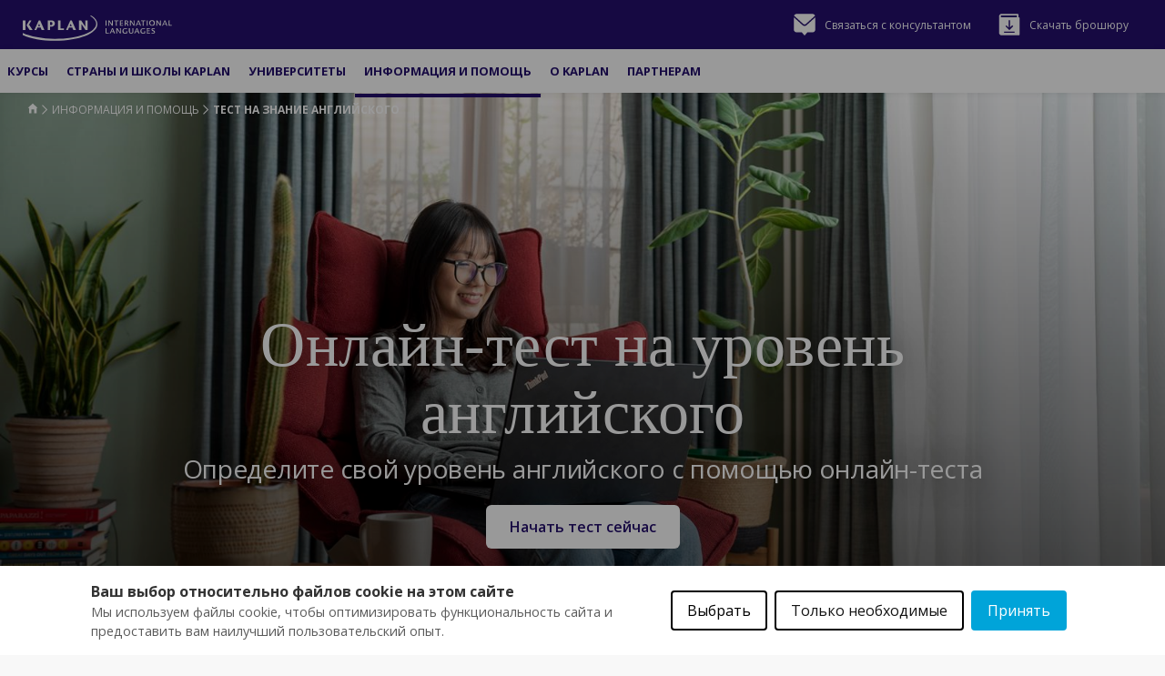

--- FILE ---
content_type: text/html;charset=UTF-8
request_url: https://www.kaplaninternational.com/ru/free-english-test-online?utm_medium=email&utm_source=newsletter&utm_campaign=RUCIS-RUS-red-newsletter-February%252b2016&utm_content=1068605
body_size: 20901
content:
<!DOCTYPE html><html lang="ru" dir="ltr" prefix="og: https://ogp.me/ns#" class=" js" data-once="kaplan_core_datalayer cookieControlWidget receive-ga kaplan_get_user_country"><head><script>(function(w,i,g){w[g]=w[g]||[];if(typeof w[g].push=='function')w[g].push(i)})
(window,'GTM-T7R98LC','google_tags_first_party');</script><script>(function(w,d,s,l){w[l]=w[l]||[];(function(){w[l].push(arguments);})('set', 'developer_id.dY2E1Nz', true);
		var f=d.getElementsByTagName(s)[0],
		j=d.createElement(s);j.async=true;j.src='/analyticsKaplan2025/';
		f.parentNode.insertBefore(j,f);
		})(window,document,'script','dataLayer');</script>
  <meta charset="utf-8">

<meta name="description" content="How good is your English? With our adaptive English test, we'll be able to pinpoint your level of English right away, it only takes 10 minutes.">
<meta name="robots" content="index, follow">
<link rel="canonical" href="https://www.kaplaninternational.com/ru/free-english-test-online">
<meta property="og:site_name" content="Kaplan International">
<meta property="og:url" content="https://www.kaplaninternational.com/ru/free-english-test-online">
<meta property="og:title" content="Бесплатный онлайн-тест на уровень английского | Kaplan International">
<meta property="og:description" content="How good is your English? With our adaptive English test, we'll be able to pinpoint your level of English right away, it only takes 10 minutes.">
<meta name="twitter:card" content="summary_large_image">
<meta name="twitter:site" content="@kaplanintl">
<meta name="twitter:description" content="How good is your English? With our adaptive English test, we'll be able to pinpoint your level of English right away, it only takes 10 minutes.">
<meta name="twitter:title" content="Бесплатный онлайн-тест на уровень английского | Kaplan International">
<meta name="MobileOptimized" content="width">
<meta name="HandheldFriendly" content="true">
<meta name="viewport" content="width=device-width, initial-scale=1.0">
<link rel="alternate" hreflang="x-default" href="https://www.kaplaninternational.com/free-english-test-online">
<script type="application/ld+json">{
    "@context": "https://schema.org",
    "@graph": [
        {
            "@type": "WebPage",
            "@id": "free-english-test-online",
            "breadcrumb": {
                "@type": "BreadcrumbList",
                "itemListElement": [
                    {
                        "@type": "ListItem",
                        "position": 1,
                        "name": "Home",
                        "item": "https://www.kaplaninternational.com/ru"
                    },
                    {
                        "@type": "ListItem",
                        "position": 2,
                        "name": "ИНФОРМАЦИЯ И ПОМОЩЬ",
                        "item": "https://www.kaplaninternational.com/ru/faq"
                    },
                    {
                        "@type": "ListItem",
                        "position": 3,
                        "name": "ТЕСТ НА ЗНАНИЕ АНГЛИЙСКОГО",
                        "item": "https://www.kaplaninternational.com/ru/free-english-test-online"
                    }
                ]
            },
            "isAccessibleForFree": "True"
        }
    ]
}</script>

<link rel="preload" as="image" imagesrcset="/files/styles/hero_banner_lg/public/programs/course/kaplan-online-english-hero-image-2.jpg?itok=e4_GKe3d 1x" media="all and (min-width: 1200px)">
<link rel="preload" as="image" imagesrcset="/files/styles/hero_banner_md/public/programs/course/kaplan-online-english-hero-image-2.jpg?itok=60p7aXzA 1x" media="all and (min-width: 768px) and (max-width: 1199px) ">
<link rel="preload" as="image" imagesrcset="/files/styles/hero_banner_rh_sm/public/programs/course/kaplan-online-english-hero-image-2.jpg?itok=qjLTqbY9 1x" media="all and (min-width: 320px) and (max-width: 767px)">
<link rel="preload" href="//cdn.optimizely.com/js/26172420248.js" as="script">
<link rel="preconnect" href="//logx.optimizely.com">
<link rel="icon" href="/themes/custom/kaplan_theme/favicon.ico" type="image/vnd.microsoft.icon">
<link rel="alternate" hreflang="en" href="https://www.kaplaninternational.com/free-english-test-online">
<link rel="alternate" hreflang="it" href="https://www.kaplaninternational.com/it/test-di-inglese-gratuito">
<link rel="alternate" hreflang="de" href="https://www.kaplaninternational.com/de/online-englischtest">
<link rel="alternate" hreflang="fr" href="https://www.kaplaninternational.com/fr/test-anglais-gratuit-en-ligne">
<link rel="alternate" hreflang="es-ES" href="https://www.kaplaninternational.com/es/test-ingles-gratuito">
<link rel="alternate" hreflang="es-AR" href="https://www.kaplaninternational.com/latam/test-ingles-gratuito">
<link rel="alternate" hreflang="pt" href="https://www.kaplaninternational.com/br/teste-de-ingles-online-gratis">
<link rel="alternate" hreflang="tr" href="https://www.kaplaninternational.com/tr/ucretsiz-ingilizce-seviye-belirleme-testi">
<link rel="alternate" hreflang="ar" href="https://www.kaplaninternational.com/ar/free-english-test-online">
<link rel="alternate" hreflang="ru" href="https://www.kaplaninternational.com/ru/free-english-test-online">
<link rel="alternate" hreflang="th" href="https://www.kaplaninternational.com/th/free-english-test-online">
<link rel="alternate" hreflang="ja" href="https://www.kaplaninternational.com/jp/free-english-test-online">
<link rel="alternate" hreflang="ko" href="https://www.kaplaninternational.com/kr/free-english-test-online">
<link rel="alternate" hreflang="zh-hans" href="https://www.kaplaninternational.com/cn/free-english-test-online">
<link rel="alternate" hreflang="pl" href="https://www.kaplaninternational.com/pl/free-english-test-online">
<link rel="alternate" hreflang="es-BO" href="https://www.kaplaninternational.com/latam/test-ingles-gratuito">
<link rel="alternate" hreflang="es-CL" href="https://www.kaplaninternational.com/latam/test-ingles-gratuito">
<link rel="alternate" hreflang="es-CO" href="https://www.kaplaninternational.com/latam/test-ingles-gratuito">
<link rel="alternate" hreflang="es-CR" href="https://www.kaplaninternational.com/latam/test-ingles-gratuito">
<link rel="alternate" hreflang="es-DO" href="https://www.kaplaninternational.com/latam/test-ingles-gratuito">
<link rel="alternate" hreflang="es-EC" href="https://www.kaplaninternational.com/latam/test-ingles-gratuito">
<link rel="alternate" hreflang="es-GT" href="https://www.kaplaninternational.com/latam/test-ingles-gratuito">
<link rel="alternate" hreflang="es-HN" href="https://www.kaplaninternational.com/latam/test-ingles-gratuito">
<link rel="alternate" hreflang="es-MX" href="https://www.kaplaninternational.com/latam/test-ingles-gratuito">
<link rel="alternate" hreflang="es-NI" href="https://www.kaplaninternational.com/latam/test-ingles-gratuito">
<link rel="alternate" hreflang="es-PA" href="https://www.kaplaninternational.com/latam/test-ingles-gratuito">
<link rel="alternate" hreflang="es-PE" href="https://www.kaplaninternational.com/latam/test-ingles-gratuito">
<link rel="alternate" hreflang="es-PR" href="https://www.kaplaninternational.com/latam/test-ingles-gratuito">
<link rel="alternate" hreflang="es-PY" href="https://www.kaplaninternational.com/latam/test-ingles-gratuito">
<link rel="alternate" hreflang="es-SV" href="https://www.kaplaninternational.com/latam/test-ingles-gratuito">
<link rel="alternate" hreflang="es-UY" href="https://www.kaplaninternational.com/latam/test-ingles-gratuito">
<link rel="alternate" hreflang="es-VE" href="https://www.kaplaninternational.com/latam/test-ingles-gratuito">



  <title>Бесплатный онлайн-тест на уровень английского | Kaplan International</title>
  <link rel="stylesheet" media="all" href="/files/css/css_cXiB3Bsz6CjOQJc785umnYFBEhuYsbuuQI2bp2_79yA.css?delta=0&amp;language=ru&amp;theme=kaplan_theme&amp;include=[base64]">
<link rel="stylesheet" media="all" href="https://unpkg.com/tippy.js@6.3.7/dist/tippy.css">
<link rel="stylesheet" media="all" href="/files/css/css_BKKH7lfWWCZEMLO5CJqxmgoXUWM-dVTwv7OLoLsK2LM.css?delta=2&amp;language=ru&amp;theme=kaplan_theme&amp;include=[base64]">
<link rel="stylesheet" media="all" href="/files/css/css_mr32dt-XOZNLGILzM1iZlzRxok_G_zhKXPDtfxfwITU.css?delta=3&amp;language=ru&amp;theme=kaplan_theme&amp;include=[base64]">

  


<style>#ccc{position:fixed;z-index:2147483647;font-family:Arial,sans-serif;font-size:12px;line-height:1.4em}@media (min-width:1024px){#ccc{font-size:16px}}#ccc-icon{position:fixed;bottom:0;width:80px;height:80px;cursor:pointer;z-index:20;padding:0;border:0;background:transparent}#ccc-icon.ccc-icon--left{left:0}#ccc-icon.ccc-icon--right{right:0}#ccc-icon.ccc-icon--dark{fill:#000025}#ccc-icon.ccc-icon--dark #star path{fill:#fff}#ccc-icon.ccc-icon--light{fill:#555}#ccc-icon.ccc-icon--light #star path{fill:#f4f4f4}#ccc-overlay{position:fixed;top:0;bottom:0;left:0;right:0;z-index:1;background:rgba(0,0,0,.4);opacity:1;-webkit-backface-visibility:hidden;backface-visibility:hidden;perspective:0;will-change:opacity;-webkit-animation-name:fade-in;animation-name:fade-in;-webkit-animation-duration:.4s;animation-duration:.4s;-webkit-animation-iteration-count:1;animation-iteration-count:1}#ccc-module{position:fixed;width:100%;height:100%;z-index:2}#ccc-module.ccc-module--slideout{top:0;bottom:0;width:90%;max-width:520px}#ccc-module.ccc-module--slideout.ccc-module--left{left:0;-webkit-animation-name:slide-right;animation-name:slide-right;-webkit-animation-duration:.4s;animation-duration:.4s;-webkit-animation-iteration-count:1;animation-iteration-count:1}#ccc-module.ccc-module--slideout.ccc-module--right{right:0;-webkit-animation-name:slide-left;animation-name:slide-left;-webkit-animation-duration:.4s;animation-duration:.4s;-webkit-animation-iteration-count:1;animation-iteration-count:1}#ccc-content{position:absolute;width:100%;height:100%;overflow-y:auto;padding:24px;box-sizing:border-box}.ccc-content--dark{color:#fff;fill:#fff;background-color:#313147}.ccc-content--light{color:#333;fill:#333;background-color:#f4f4f4}#ccc-close{position:absolute;right:16px;top:16px;cursor:pointer;display:flex;align-items:center;border:0;background-color:transparent;padding:0!important;z-index:10}#ccc-title,.ccc-title{font-size:1.2em;line-height:1.5em;font-weight:700;padding-right:32px;margin:0;text-align:left}#ccc #ccc-recommended-settings{margin-left:0;float:none;clear:both}#ccc h3{margin:0;font-weight:700;padding-right:120px}#ccc h3,#ccc p,.ccc-intro{font-size:1em;line-height:1.5em;text-align:left}#ccc p,.ccc-intro{font-weight:400;margin:1em 0}#ccc hr{height:1px;border:0;margin:24px 0;opacity:.25}#ccc .ccc-svg-element{width:16px;height:16px;display:inline-block;position:relative;top:6px;margin-left:8px}#ccc .ccc-content--dark hr{background-color:#fff}#ccc .ccc-content--dark a,#ccc .ccc-content--dark h2,#ccc .ccc-content--dark h3,#ccc .ccc-content--dark p,#ccc .ccc-content--dark span{color:#fff;fill:#fff}#ccc .ccc-content--light hr{background-color:#333}#ccc .ccc-content--light a,#ccc .ccc-content--light h2,#ccc .ccc-content--light h3,#ccc .ccc-content--light p,#ccc .ccc-content--light span{color:#333;fill:#333}#ccc .optional-cookie{position:relative}.checkbox-toggle{position:absolute;top:-3px;right:0;margin:0}#ccc .checkbox-toggle-input{margin:0;padding:0;display:block;position:absolute;top:0;bottom:0;left:0;right:0;width:100%;height:100%;z-index:1;opacity:0}#ccc .checkbox-toggle--checkbox{border:2px solid #fff;border-radius:4px}#ccc .checkbox-toggle--checkbox .checkbox-toggle-label{display:block;width:24px;height:24px}#ccc .checkbox-toggle--checkbox .checkbox-toggle-off,#ccc .checkbox-toggle--checkbox .checkbox-toggle-on{display:none}#ccc .checkbox-toggle--checkbox .checkbox-toggle-toggle{position:relative;display:block;width:100%;height:100%;border-radius:4px}#ccc .checkbox-toggle--checkbox input:checked~.checkbox-toggle-toggle:after{content:"";position:absolute;left:9px;top:5px;width:5px;height:10px;border:solid #fff;border-width:0 3px 3px 0;transform:rotate(45deg)}#ccc .checkbox-toggle--slider{border-radius:50px;border:4px solid #fff}#ccc .checkbox-toggle--slider .checkbox-toggle-label{display:flex;margin:0;cursor:pointer;z-index:1}#ccc .checkbox-toggle--slider .checkbox-toggle-off,#ccc .checkbox-toggle--slider .checkbox-toggle-on{flex:1;flex-basis:50%;width:50%;min-width:40px;text-align:center;z-index:2;font-size:.75em;font-weight:700;padding:0 6px;white-space:nowrap}#ccc .checkbox-toggle--slider .checkbox-toggle-off{opacity:.65}#ccc .checkbox-toggle--slider .checkbox-toggle-toggle{display:block;width:50%;height:100%;cursor:pointer;position:absolute;top:0;left:0;z-index:3;border-radius:50px;transition:all .4s ease;background-color:#000}#ccc .checkbox-toggle--slider input:checked~.checkbox-toggle-toggle{left:50%}#ccc .checkbox-toggle--slider.checkbox-toggle--dark{background-color:#111125;border-color:#111125}#ccc .checkbox-toggle--checkbox.checkbox-toggle--dark{background-color:#111125;border-color:#fff}#ccc .checkbox-toggle--dark .checkbox-toggle-toggle{background-color:#2f2f5f}#ccc .checkbox-toggle--light{background-color:#555;border-color:#555}#ccc .checkbox-toggle--light .checkbox-toggle-toggle{background-color:#000}#ccc .checkbox-toggle--light .checkbox-toggle-on,#ccc .checkbox-toggle--slider.checkbox-toggle--light .checkbox-toggle-off{color:#fff}#ccc .ccc-alert{border-radius:8px;margin:24px 0;padding:16px}#ccc .ccc-alert-title{display:flex;align-items:center;padding:0}#ccc .ccc-alert-icon{display:inline-block;width:30px;height:30px;margin:0 8px 0 0;flex-shrink:0}#ccc .ccc-alert-break{margin:12px 0}.third-party-cookie-link{display:flex;align-items:center;margin:16px 0}.third-party-cookie-name{font-size:1em;font-weight:700}.third-party-cookie-icon{display:inline-block;width:16px;height:16px;margin-left:16px}#ccc .ccc-content--dark .ccc-alert{color:#fff;fill:#fff;background:#111125}#ccc .ccc-content--dark .third-party-cookie-link{color:#fff;background:#111125}#ccc .ccc-content--light .ccc-alert,#ccc .ccc-content--light .third-party-cookie-link{background:#eaeaea}#ccc .ccc-module--popup{left:0;right:0;top:0;bottom:0;opacity:1;-webkit-animation-name:slide-up;animation-name:slide-up;-webkit-animation-duration:.4s;animation-duration:.4s;-webkit-animation-iteration-count:1;animation-iteration-count:1}#ccc .ccc-module--popup #ccc-content{width:90%;height:90%;max-height:600px;max-width:600px;top:50%;left:50%;transform:translate(-50%,-50%);border-radius:12px}#ccc .ccc-notify-box-dismiss{display:none!important}@media (min-width:600px){#ccc #ccc-notify.ccc-notify__box{opacity:1;-webkit-animation-name:box-slide-up;animation-name:box-slide-up;-webkit-animation-duration:.8s;animation-duration:.8s;-webkit-animation-iteration-count:1;animation-iteration-count:1;width:90%;height:90%;max-height:240px;max-width:480px;top:50%;left:50%;transform:translate(-50%,-50%);border-radius:12px;flex-direction:column;justify-content:space-around;box-sizing:border-box;padding:32px 64px}#ccc .ccc-notify-box-dismiss{display:block!important;position:absolute!important;top:16px!important;right:16px!important}}#ccc #ccc-notify{position:fixed;bottom:0;left:0;right:0;height:auto;min-height:48px;padding:16px;margin:0;border-radius:0;overflow:hidden;z-index:30;display:flex;flex-direction:column;justify-content:space-between;opacity:1;-webkit-animation-name:slide-up;animation-name:slide-up;-webkit-animation-iteration-count:1;animation-iteration-count:1}#ccc #ccc-notify,#ccc #ccc-notify.ccc-notify__top{-webkit-animation-duration:.4s;animation-duration:.4s}#ccc #ccc-notify.ccc-notify__top{top:0;bottom:auto;-webkit-animation-name:slide-down;animation-name:slide-down;-webkit-animation-iteration-count:1;animation-iteration-count:1}#ccc #ccc-notify h3{padding:0}#ccc #ccc-notify p{margin:0;opacity:.8;font-size:.9em}#ccc .ccc-notify-buttons{position:relative;margin-top:16px;padding-right:24px}#ccc .ccc-notify-button{border:2px solid;border-radius:4px;padding:8px 16px!important;font-size:1em;margin:4px 8px 4px 0;font-weight:400;line-height:1.5em;background:transparent;cursor:pointer}#ccc #ccc-notify-dismiss{cursor:pointer;position:absolute;top:-4px;right:0;width:24px;height:24px;display:inline-flex;padding:0!important;border:0;background-color:transparent}@media (min-width:400px){#ccc #ccc-notify-dismiss{position:relative;right:auto}#ccc .ccc-notify-buttons{padding-right:0}}@media (min-width:600px){#ccc #ccc-notify{font-size:12px;flex-direction:row;align-items:center}#ccc .ccc-notify-buttons{margin-top:0;white-space:nowrap;flex-shrink:0}}@media (min-width:1200px){#ccc #ccc-notify{z-index:10;font-size:16px;padding:16px 100px}}#ccc .ccc-content--dark #ccc-notify,#ccc .ccc-content--dark #ccc-notify span{color:#fff;fill:#fff;background-color:#313147}#ccc .ccc-content--dark .ccc-notify-button,#ccc .ccc-content--dark .ccc-notify-button span{color:#fff;border-color:#fff}#ccc .ccc-content--dark .ccc-button-solid,#ccc .ccc-content--dark .ccc-button-solid span{color:#111125;background:#fff;font-weight:700}.ccc-notify-link{border:0!important;text-decoration:underline}#ccc .ccc-content--light #ccc-notify,#ccc .ccc-content--light #ccc-notify span{color:#000;fill:#000;background:#f4f4f4}#ccc .ccc-content--light .ccc-notify-button,#ccc .ccc-content--light .ccc-notify-button span{color:#000;border-color:#000}#ccc .ccc-content--light .ccc-button-solid,#ccc .ccc-content--light .ccc-button-solid span{color:#fff;background:#000;font-weight:700}.ccc-info-link{font-size:.8em;font-weight:700;text-decoration:none}.ccc-info-link .svg-element{width:14px;height:14px;margin-left:6px}#ccc .ccc-module--slideout .ccc-info{height:100px}#ccc[popup] .ccc-info{height:40px}@media print{#ccc{display:none!important}}#ccc-close-label{display:block;font-size:16px}#ccc .ccc-panel--indent #ccc-title{padding-right:180px}#ccc-close.ccc-close--labelled{top:0;right:0;padding:8px!important}#ccc-content.ccc-content--light #ccc-close.ccc-close--labelled{background-color:#eaeaea}#ccc-content.ccc-content--dark #ccc-close.ccc-close--labelled{background-color:#111125}#ccc-end{margin:16px 0 32px}#ccc-dismiss-button{display:block}#ccc .ccc-content--highlight .ccc-link.ccc-tabbable:focus{padding:8px;filter:invert(100%)}#ccc .ccc-content--highlight.ccc-content--light .ccc-link.ccc-tabbable:focus{border-color:#eaeaea!important;background-color:#eaeaea!important}#ccc .ccc-content--highlight.ccc-content--dark .ccc-link.ccc-tabbable:focus{border-color:#111125!important;background-color:#111125!important}#ccc .ccc-content--highlight #ccc-close:focus,#ccc .ccc-content--highlight .ccc-button-solid:focus,#ccc .ccc-content--highlight .checkbox-toggle-input:focus~.checkbox-toggle-toggle,#ccc .ccc-content--highlight .third-party-cookie-link:focus{filter:invert(100%)}#ccc .ccc-content--highlight.ccc-content--light .ccc-tabbable:focus{box-shadow:0 4px 8px 0 hsla(0,0%,100%,.2),0 6px 20px 0 hsla(0,0%,100%,.2)}#ccc .ccc-content--highlight.ccc-content--dark .ccc-tabbable:focus{box-shadow:0 4px 8px 0 rgba(0,0,0,.2),0 6px 20px 0 rgba(0,0,0,.2)}#ccc .checkbox-toggle:focus-within{outline:auto}#ccc #ccc-icon.ccc-icon--no-outline,#ccc .ccc-content--no-outline *,#ccc .ccc-content--no-outline .ccc-tabbable{outline:none}#ccc .ccc-content--highlight .ccc-tabbable:active,#ccc .ccc-content--highlight .ccc-tabbable:hover,#ccc .ccc-icon--highlight:active,#ccc .ccc-icon--highlight:hover{box-shadow:none!important;filter:none!important}.ccc-panel{position:absolute;top:24px;left:24px;right:24px}.ccc-panel.hidden{opacity:0;height:0;overflow:hidden}.ccc-panel.visible{opacity:1;height:auto;transition:opacity .4s}#ccc .iab-vendor,#ccc .optional-vendor{margin:0 0 8px}#ccc .optional-vendor{font-size:.875em}#ccc .optional-vendor-heading{font-weight:700;padding-left:24px;text-decoration:underline}#ccc .ccc-vendor-reveal{background:transparent;display:flex;align-items:center;border:1px dotted;font-size:.875em;opacity:.5;transition:opacity .4s}#ccc .ccc-vendor-reveal:focus,#ccc .ccc-vendor-reveal:hover{opacity:1}#ccc .ccc-legal-description{margin-top:1rem}#ccc .ccc-vendor-reveal svg{width:16px;height:16px;margin-left:8px}#ccc .optional-vendor-warning{display:flex;align-items:center}#ccc .optional-vendor-warning svg{width:16px;height:16px;margin-right:8px}#ccc .optional-vendor-content{padding-left:24px}#ccc .iab-vendor-heading{font-size:.875em;font-weight:400;text-decoration:underline}#ccc .cmp-button-holder{font-size:.75em;display:flex;justify-content:space-between}#ccc .cmp-back{opacity:.5;transition:opacity .4s}#ccc .cmp-back:hover{opacity:1}.ccc-sr-only{position:absolute;width:1px;height:1px;padding:0;margin:-1px;overflow:hidden;clip:rect(0,0,0,0);border:0}@-webkit-keyframes fade-in{0%{opacity:0}to{opacity:1}}@keyframes fade-in{0%{opacity:0}to{opacity:1}}@-webkit-keyframes slide-right{0%{transform:translate3d(-100%,0,0)}to{transform:translateZ(0)}}@keyframes slide-right{0%{transform:translate3d(-100%,0,0)}to{transform:translateZ(0)}}@-webkit-keyframes slide-left{0%{transform:translate3d(100%,0,0)}to{transform:translateZ(0)}}@keyframes slide-left{0%{transform:translate3d(100%,0,0)}to{transform:translateZ(0)}}@-webkit-keyframes slide-up{0%{transform:translate3d(0,100%,0)}to{transform:translateZ(0)}}@keyframes slide-up{0%{transform:translate3d(0,100%,0)}to{transform:translateZ(0)}}@-webkit-keyframes box-slide-up{0%{transform:translate3d(-50%,100%,0)}to{transform:translate3d(-50%,-50%,0)}}@keyframes box-slide-up{0%{transform:translate3d(-50%,100%,0)}to{transform:translate3d(-50%,-50%,0)}}@-webkit-keyframes slide-down{0%{transform:translate3d(0,-100%,0)}to{transform:translateZ(0)}}@keyframes slide-down{0%{transform:translate3d(0,-100%,0)}to{transform:translateZ(0)}}#ccc .iab-object{position:relative;height:48px;width:98%}#ccc .iab-object.iab-object--vendor{width:85%}#ccc .iab-object .checkbox-toggle{top:4px;left:0;right:auto}#ccc .iab-object .checkbox-toggle-label{width:18px;height:18px}#ccc .iab-object .checkbox-toggle--checkbox input:checked~.checkbox-toggle-toggle:after{left:7px;top:3px;width:3px;height:8px;border-width:0 2px 2px 0}#ccc .iab-object-label{display:block;margin-left:32px;font-size:.75em}#ccc .vendor-details{font-size:.75rem;margin-bottom:16px}#ccc .vendor-details h4{margin:.5rem 0}#ccc .ccc-title.ccc-title--iab{margin-bottom:1rem}#ccc .iab-header-toggle{display:flex;align-items:center;margin-bottom:1rem}#ccc .iab-header-toggle .ccc-title{margin:0 0 0 16px}#ccc .iab-header-toggle .ccc-vendor-reveal svg{margin:0}#ccc .iab-vendor-toggle .checkbox-toggle{top:auto}#ccc .iab-vendor-toggle h3{padding-right:180px}#ccc .iab-disclosure-load{display:flex;align-items:center}#ccc .iab-disclosure-load button{margin-right:12px}#ccc .iab-disclosure-load a{text-decoration:none}#ccc .iab-disclosure-load a>span{position:relative;top:-2px}#ccc .iab-disclosure-load a>.ccc-svg-element{top:4px}#ccc .iab-disclosure-table{width:100%;margin:2em 0;border-collapse:collapse}#ccc .iab-disclosure-table td,#ccc .iab-disclosure-table th{border:1px solid}#ccc .iab-disclosure-table thead td{border:none}#ccc .ccc-content--dark td,#ccc .ccc-content--dark th{border-color:#fff}#ccc .iab-disclosure-table dl{display:grid;grid-template:auto/1fr 1fr;width:150px}#ccc .iab-disclosure-table ul{list-style:none}#ccc .iab-disclosure-table dl,#ccc .iab-disclosure-table ul{margin:0;padding:0}#ccc .iab-disclosure-table dd,#ccc .iab-disclosure-table dt,#ccc .iab-disclosure-table li{margin:0;padding:.3em .5em;border-bottom:1px solid rgba(0,0,0,.1)}#ccc .ccc-content--dark .iab-disclosure-table dd,#ccc .ccc-content--dark .iab-disclosure-table dt,#ccc .ccc-content--dark .iab-disclosure-table li{border-bottom:1px solid hsla(0,0%,100%,.1)}#ccc .ccc-content--dark .iab-disclosure-table li:last-child{border:none}#ccc .iab-disclosure-table td,#ccc .iab-disclosure-table th{vertical-align:top;padding:1em}#ccc .iab-disclosure-table tr:nth-child(2n){background:rgba(0,0,0,.1)}</style><style>#ccc, #ccc button {font-family: "open sans", arial !important;}#ccc #ccc-content, #ccc #ccc-notify { background-color: #ffffff !important;}#ccc #ccc-notify, #ccc #ccc-notify h3, #ccc #ccc-notify p, #ccc #ccc-notify p span, #ccc #ccc-notify a, #ccc #ccc-notify a span, #ccc-notify button span, #ccc-notify span {color:  !important; fill:  !important;}#ccc, #ccc p, #ccc .third-party-cookie-link { font-size: em !important;}#ccc #ccc-title { font-size: em !important;}#ccc .checkbox-toggle-toggle { background-color: #ffffff !important;}#ccc .checkbox-toggle { background-color: #00a4d9 !important; border-color: #00a4d9 !important;}#ccc .ccc-notify-button.ccc-accept-button, #ccc .ccc-notify-button.ccc-accept-button span, #ccc .ccc-notify-button.ccc-close-button, #ccc .ccc-notify-button.ccc-close-button span { color: #ffffff !important;}#ccc .ccc-notify-button.ccc-accept-button, #ccc .ccc-notify-button.ccc-accept-button span, #ccc .ccc-notify-button.ccc-close-button, #ccc .ccc-notify-button.ccc-close-button span { background-color: #00a4d9 !important; border-color: #00a4d9 !important;}#ccc .ccc-notify-button.ccc-reject-button, #ccc .ccc-notify-button.ccc-reject-button span { color: #141414 !important;}#ccc .ccc-notify-button.ccc-reject-button, #ccc .ccc-notify-button.ccc-reject-button span { background-color:  !important; border-color:  !important;}#ccc #ccc-content #ccc-dismiss-button, #ccc #ccc-content #ccc-dismiss-button span { color:  !important;}#ccc #ccc-content #ccc-dismiss-button, #ccc #ccc-content #ccc-dismiss-button span { background-color:  !important; border-color:  !important;}</style><meta rel="x-prerender-render-id" content="a3fe7d80-27a0-4661-89c3-c8d78e02ae0b" />
			<meta rel="x-prerender-render-at" content="2026-01-20T15:33:39.363Z" /><meta rel="x-prerender-request-id" content="675bd797-b6fc-4b21-b963-d13e4ee9fcf4" />
      		<meta rel="x-prerender-request-at" content="2026-01-21T07:15:21.211Z" /></head>
<body class="site-kaplan user-not-logged path-node page-node-type-landing-page" data-once="form-single-submit webform-single-submit">
<a href="#main-content" class="visually-hidden focusable skip-link">Skip to main content</a>
<noscript><iframe src="https://www.googletagmanager.com/ns.html?id=GTM-T7R98LC" height="0" width="0" style="display:none;visibility:hidden"></iframe></noscript>
  <div class="dialog-off-canvas-main-canvas" data-off-canvas-main-canvas="">
    


<div class="layout-container header-layout">

  


<header id="navbar-primary" class="navbar-default header">
  <div class="header-top">
      <div class="region-header-top"><div id="block-kaplan-theme-branding" class="block block-system block-system-branding-block navbar-header">
  
    

            <a href="/ru" rel="home" class="logo" data-once="kaplan_core_datalayer_links">
        <img src="/themes/custom/kaplan_theme/logo.svg" alt="Home" width="165" height="30">
      </a>
          </div>
          




<div id="block-config-pages" class="block block-config-pages block-config-pages-block">
  
    
      

<div class="config_pages config_pages--type--header-top-bar config_pages--view-mode--full config_pages--header-top-bar--full">
          <div class="config-pages-header-top-bar-full__field-topbar-elements">
                                                                              <div class="config-pages-header-top-bar-full__field-topbar-elements-item">
          <div class="paragraph-topbar-element" id="paragraph-1955">
      <a href="/ru/contact-us/form" id="contact-us" data-once="kaplan_core_datalayer_links">
            <div class="paragraph-topbar-element__field-icon">
                                                                    <img loading="lazy" class="no-image-style" src="/files/icons/solid-contact-us.svg" width="24" height="24" alt="solid-contact-us">


                  </div>

    <div class="paragraph-topbar-element__field-link">
      <span>Связаться с консультантом</span>
    </div>
    </a>
  </div>
            </div>
                                                        <div class="hide-lp config-pages-header-top-bar-full__field-topbar-elements-item">
          <div class="paragraph-topbar-element" id="paragraph-1957">
      <a href="/ru/brochure-download/form" id="Download-brochure" data-once="kaplan_core_datalayer_links">
            <div class="paragraph-topbar-element__field-icon">
                                                                    <img loading="lazy" class="no-image-style" src="/files/icons/solid-brochure-download.svg" width="24" height="24" alt="solid-brochure-download">


                  </div>

    <div class="paragraph-topbar-element__field-link">
      <span>Cкачать брошюру</span>
    </div>
    </a>
  </div>
            </div>
                            </div>

</div>

  </div>



      </div>

  </div>
  <div class="header-bottom">
      <div class="region-header">
          <div class="main-nav-container" style="display: block;">
  <nav role="navigation" aria-labelledby="block-kaplan-theme-main-menu-menu" id="block-kaplan-theme-main-menu" class="block block-menu navigation menu--main">
                      
    <div class="visually-hidden" id="block-kaplan-theme-main-menu-menu">Main navigation</div>
    

              


  <ul class="menu menu-level-0">
                  
        <li class="menu-item menu-item--expanded wide">
          <a href="/ru/language-courses-abroad" dl-original-url="/language-courses" dl-original-text="Courses" data-drupal-link-system-path="node/86" data-once="kaplan_core_datalayer_links">Курсы</a>
                                
  
  
  <div class="menu_link_content menu-link-contentmain view-mode-wide menu-dropdown menu-dropdown-0 menu-type-wide">
    <div class="nav-menu-container ">
                    <div class="mobile-back-btn">
           <img src="/themes/custom/kaplan_theme/assets/images/icon/mobile-back-btn.svg" class="nav-back-btn" alt="back" loading="lazy">
          <span>back</span>
        </div>
        <div class="navigation-section-cta menu-link-content-main-wide">
                  <div class="menu-link-content-main-wide__field-title">
                                                                  НАШИ КУРСЫ                  </div>

                      
                  </div>
        
  <ul class="menu menu-level-1">
                  
        <li class="menu-item menu-item--expanded">
          <a href="/ru/language-courses-abroad" dl-original-url="/language-courses" dl-original-text="All Language Courses" data-drupal-link-system-path="node/86" data-once="kaplan_core_datalayer_links">НАШИ КУРСЫ</a>
                                
  
  <div class="menu_link_content menu-link-contentmain view-mode-section menu-dropdown menu-dropdown-1 menu-type-section">
              <div class="section-btn"></div>
              
  <ul class="menu menu-level-2">
                  
        <li class="menu-item">
          <a href="/ru/english-courses-adults" dl-original-url="/language-courses/english" dl-original-text="English courses for adults (16+)" data-drupal-link-system-path="node/76" data-once="kaplan_core_datalayer_links">Курсы английского языка для взрослых (16+)</a>
                                
  
  <div class="menu_link_content menu-link-contentmain view-mode-country menu-dropdown menu-dropdown-2 menu-type-country">
    <div class="navigation-country">
              
            <a href="/ru/english-courses-adults" data-once="kaplan_core_datalayer_links">Курсы английского языка для взрослых (16+)</a>
          </div>
    
  </div>



                  </li>
                      
        <li class="menu-item">
          <a href="/ru/english-courses-adults/over-30s" dl-original-url="/language-courses/english/adults-over-30s" dl-original-text="Dedicated 30+ schools" data-drupal-link-system-path="node/79" data-once="kaplan_core_datalayer_links">Курсы английского языка для студентов 30+</a>
                                
  
  <div class="menu_link_content menu-link-contentmain view-mode-country menu-dropdown menu-dropdown-2 menu-type-country">
    <div class="navigation-country">
              
            <a href="/ru/english-courses-adults/over-30s" data-once="kaplan_core_datalayer_links">Курсы английского языка для студентов 30+</a>
          </div>
    
  </div>



                  </li>
                      
        <li class="menu-item">
          <a href="/ru/german-courses-abroad" dl-original-url="/language-courses/german" dl-original-text="German courses for adults (16+)" data-drupal-link-system-path="node/78" data-once="kaplan_core_datalayer_links">Курсы немецкого языка для взрослых (16+)</a>
                                
  
  <div class="menu_link_content menu-link-contentmain view-mode-country menu-dropdown menu-dropdown-2 menu-type-country">
    <div class="navigation-country">
              
            <a href="/ru/german-courses-abroad" data-once="kaplan_core_datalayer_links">Курсы немецкого языка для взрослых (16+)</a>
          </div>
    
  </div>



                  </li>
                      
        <li class="menu-item">
          <a href="/ru/french-courses-abroad" dl-original-url="/language-courses/french" dl-original-text="French courses for adults (16+)" data-drupal-link-system-path="node/77" data-once="kaplan_core_datalayer_links">Курсы французского языка для взрослых (16+)</a>
                                
  
  <div class="menu_link_content menu-link-contentmain view-mode-country menu-dropdown menu-dropdown-2 menu-type-country">
    <div class="navigation-country">
              
            <a href="/ru/french-courses-abroad" data-once="kaplan_core_datalayer_links">Курсы французского языка для взрослых (16+)</a>
          </div>
    
  </div>



                  </li>
                      
        <li class="menu-item">
          <a href="/ru/language-camps-kids-teens" dl-original-url="/language-camps" dl-original-text="Junior Language Camps (Ages 8-17)" data-drupal-link-system-path="node/69" data-once="kaplan_core_datalayer_links">Детские языковые лагеря (8-17 лет)</a>
                                
  
  <div class="menu_link_content menu-link-contentmain view-mode-country menu-dropdown menu-dropdown-2 menu-type-country">
    <div class="navigation-country">
              
            <a href="/ru/language-camps-kids-teens" data-once="kaplan_core_datalayer_links">Детские языковые лагеря (8-17 лет)</a>
          </div>
    
  </div>



                  </li>
          </ul>



      </div>



                  </li>
                      
        <li class="menu-item menu-item--expanded">
          <a href="/ru/english-courses-adults" dl-original-url="/language-courses/english" dl-original-text="English Courses" data-drupal-link-system-path="node/76" data-once="kaplan_core_datalayer_links">Курсы английского</a>
                                
  
  <div class="menu_link_content menu-link-contentmain view-mode-section menu-dropdown menu-dropdown-1 menu-type-section">
              <div class="section-btn"></div>
              
  <ul class="menu menu-level-2">
                  
        <li class="menu-item menu-item--expanded">
          <a href="/ru/flexible-english-courses" dl-original-url="/language-courses/english/flexible-courses" dl-original-text="Flexible-length English courses" data-drupal-link-system-path="node/82" data-once="kaplan_core_datalayer_links">Краткосрочные курсы</a>
                                
  
  <div class="menu_link_content menu-link-contentmain view-mode-country menu-dropdown menu-dropdown-2 menu-type-country">
    <div class="navigation-country">
              
            <a href="/ru/flexible-english-courses" data-once="kaplan_core_datalayer_links">Краткосрочные курсы</a>
              <div class="country-btn"></div>
          </div>
    
  <ul class="menu menu-level-3">
                  
        <li class="menu-item">
          <a href="/ru/flexible-english-courses/intensive-english" dl-original-url="/language-courses/english/flexible-courses/intensive" dl-original-text="Intensive English" data-drupal-link-system-path="node/91" data-once="kaplan_core_datalayer_links">Интенсивный английский</a>
        </li>
                        
        <li class="menu-item">
          <a href="/ru/flexible-english-courses/semi-intensive-english" dl-original-url="/language-courses/english/flexible-courses/semi-intensive" dl-original-text="Semi-Intensive English" data-drupal-link-system-path="node/90" data-once="kaplan_core_datalayer_links">Полуинтенсивный английский</a>
        </li>
                        
        <li class="menu-item">
          <a href="/ru/kratkosrochnye-kursy/akademicheskiy-angliyskiy-v-kanade" dl-original-url="/language-courses/english/flexible-courses/academic-canada" dl-original-text="English for Academic Pathways in Canada" data-drupal-link-system-path="node/94" data-once="kaplan_core_datalayer_links">Академический английский для учебы в Канаде</a>
        </li>
                        
        <li class="menu-item">
          <a href="/ru/flexible-english-courses/general-english" dl-original-url="/language-courses/english/flexible-courses/general" dl-original-text="General English" data-drupal-link-system-path="node/93" data-once="kaplan_core_datalayer_links">Общий английский</a>
        </li>
            </ul>



  </div>



                  </li>
                      
        <li class="menu-item menu-item--expanded">
          <a href="/ru/long-term-english-courses" dl-original-url="/language-courses/english/long-term-courses" dl-original-text="Long-term English courses" data-drupal-link-system-path="node/84" data-once="kaplan_core_datalayer_links">Долгосрочные курсы</a>
                                
  
  <div class="menu_link_content menu-link-contentmain view-mode-country menu-dropdown menu-dropdown-2 menu-type-country">
    <div class="navigation-country">
              
            <a href="/ru/long-term-english-courses" data-once="kaplan_core_datalayer_links">Долгосрочные курсы</a>
              <div class="country-btn"></div>
          </div>
    
  <ul class="menu menu-level-3">
                  
        <li class="menu-item">
          <a href="/ru/node/5453" dl-original-url="/language-courses/english/long-term-courses/academic-year" dl-original-text="Academic Year Abroad" data-drupal-link-system-path="node/5453" data-once="kaplan_core_datalayer_links">Общий английский семестр</a>
        </li>
                        
        <li class="menu-item">
          <a href="/ru/node/729" dl-original-url="/language-courses/english/long-term-courses/gap-year" dl-original-text="Gap Year" data-drupal-link-system-path="node/729" data-once="kaplan_core_datalayer_links">Gap Year</a>
        </li>
            </ul>



  </div>



                  </li>
                      
        <li class="menu-item menu-item--expanded">
          <a href="/ru/english-exam-preparation" dl-original-url="/language-courses/english/exam-preparation" dl-original-text="Exam preparation" data-drupal-link-system-path="node/87" data-once="kaplan_core_datalayer_links">Подготовка к экзаменам</a>
                                
  
  <div class="menu_link_content menu-link-contentmain view-mode-country menu-dropdown menu-dropdown-2 menu-type-country">
    <div class="navigation-country">
              
            <a href="/ru/english-exam-preparation" data-once="kaplan_core_datalayer_links">Подготовка к экзаменам</a>
              <div class="country-btn"></div>
          </div>
    
  <ul class="menu menu-level-3">
                  
        <li class="menu-item">
          <a href="/ru/kursy-podgotovki-k-ekzamenam/podgotovka-k-kembridzhskim-ekzamenam-po-angliyskomu" dl-original-url="/language-courses/english/exam-preparation/cambridge-prep" dl-original-text="Cambridge English" data-drupal-link-system-path="node/116" data-once="kaplan_core_datalayer_links">Кембриджские First, Advanced и Proficiency</a>
        </li>
                        
        <li class="menu-item">
          <a href="/ru/kursy-podgotovki-k-ekzamenam/podgotovka-k-toeflr" dl-original-url="/language-courses/english/exam-preparation/toefl" dl-original-text="TOEFL" data-drupal-link-system-path="node/102" data-once="kaplan_core_datalayer_links">TOEFL</a>
        </li>
                        
        <li class="menu-item">
          <a href="/ru/english-exam-preparation/ielts" dl-original-url="/language-courses/english/exam-preparation/ielts" dl-original-text="IELTS " data-drupal-link-system-path="node/103" data-once="kaplan_core_datalayer_links">IELTS </a>
        </li>
            </ul>



  </div>



                  </li>
                      
        <li class="menu-item">
          <a href="https://www.kaplaninternational.com/ru/online-english-course" data-once="kaplan_core_datalayer_links">Английский онлайн</a>
                                
  
  <div class="menu_link_content menu-link-contentmain view-mode-country menu-dropdown menu-dropdown-2 menu-type-country">
    <div class="navigation-country">
              
            <a href="https://www.kaplaninternational.com/ru/online-english-course" data-once="kaplan_core_datalayer_links">Английский онлайн</a>
          </div>
    
  </div>



                  </li>
          </ul>



      </div>



                  </li>
          </ul>



          </div>
  </div>



                  </li>
                        
        <li class="menu-item menu-item--expanded wide">
          <a href="/ru/language-destinations" dl-original-url="/language-schools" dl-original-text="Destinations" data-drupal-link-system-path="node/71" data-once="kaplan_core_datalayer_links">Страны и школы Kaplan</a>
                                
  
  
  <div class="menu_link_content menu-link-contentmain view-mode-wide menu-dropdown menu-dropdown-0 menu-type-wide">
    <div class="nav-menu-container right-alignment">
                    <div class="mobile-back-btn">
           <img src="/themes/custom/kaplan_theme/assets/images/icon/mobile-back-btn.svg" class="nav-back-btn" alt="back" loading="lazy">
          <span>back</span>
        </div>
        <div class="navigation-section-cta menu-link-content-main-wide">
                  <div class="menu-link-content-main-wide__field-title">
                                                                  Наши направления и школы                  </div>

                      
                  </div>
        
  <ul class="menu menu-level-1">
                  
        <li class="menu-item menu-item--expanded active">
          <a href="/ru/language-destinations" dl-original-url="/language-schools" dl-original-text="Language schools" data-drupal-link-system-path="node/71" data-once="kaplan_core_datalayer_links">Языковые школы</a>
                                
  
  <div class="menu_link_content menu-link-contentmain view-mode-section menu-dropdown menu-dropdown-1 menu-type-section">
              <div class="section-btn"></div>
              
  <ul class="menu menu-level-2">
                  
        <li class="menu-item menu-item--expanded">
          <a href="/ru/learn-english-united-states" dl-original-url="/language-schools/united-states" dl-original-text="United States of America" data-drupal-link-system-path="node/34" data-once="kaplan_core_datalayer_links">США</a>
                                
  
  <div class="menu_link_content menu-link-contentmain view-mode-country menu-dropdown menu-dropdown-2 menu-type-country">
    <div class="navigation-country">
              
            <a href="/ru/learn-english-united-states" data-once="kaplan_core_datalayer_links">США</a>
              <div class="country-btn"></div>
          </div>
    
  <ul class="menu menu-level-3">
                  
        <li class="menu-item">
          <a href="/ru/learn-english-united-states/boston" dl-original-url="/language-schools/united-states/boston" dl-original-text="Boston" data-drupal-link-system-path="node/41" data-once="kaplan_core_datalayer_links">Бостон</a>
        </li>
                        
        <li class="menu-item">
          <a href="/ru/learn-english-united-states/chicago" dl-original-url="/language-schools/united-states/chicago" dl-original-text="Chicago" data-drupal-link-system-path="node/42" data-once="kaplan_core_datalayer_links">Чикаго</a>
        </li>
                        
        <li class="menu-item">
          <a href="/ru/learn-english-united-states/los-angeles" dl-original-url="/language-schools/united-states/los-angeles" dl-original-text="Los Angeles" data-drupal-link-system-path="node/43" data-once="kaplan_core_datalayer_links">Лос-Анджелес</a>
        </li>
                        
        <li class="menu-item">
          <a href="/ru/learn-english-united-states/new-york" dl-original-url="/language-schools/united-states/new-york" dl-original-text="New York" data-drupal-link-system-path="node/44" data-once="kaplan_core_datalayer_links">Нью-Йорк</a>
        </li>
                        
        <li class="menu-item">
          <a href="/ru/learn-english-united-states/san-francisco" dl-original-url="/language-schools/united-states/san-francisco" dl-original-text="San Francisco – Berkeley" data-drupal-link-system-path="node/45" data-once="kaplan_core_datalayer_links">Сан-Франциско – Беркли</a>
        </li>
                        
        <li class="menu-item">
          <a href="/ru/learn-english-united-states/santa-barbara" dl-original-url="/language-schools/united-states/santa-barbara" dl-original-text="Santa Barbara" data-drupal-link-system-path="node/46" data-once="kaplan_core_datalayer_links">Санта-Барбара</a>
        </li>
            </ul>



  </div>



                  </li>
                      
        <li class="menu-item menu-item--expanded">
          <a href="/ru/learn-english-united-kingdom" dl-original-url="/language-schools/united-kingdom" dl-original-text="United Kingdom" data-drupal-link-system-path="node/35" data-once="kaplan_core_datalayer_links">ВЕЛИКОБРИТАНИЯ</a>
                                
  
  <div class="menu_link_content menu-link-contentmain view-mode-country menu-dropdown menu-dropdown-2 menu-type-country">
    <div class="navigation-country">
              
            <a href="/ru/learn-english-united-kingdom" data-once="kaplan_core_datalayer_links">ВЕЛИКОБРИТАНИЯ</a>
              <div class="country-btn"></div>
          </div>
    
  <ul class="menu menu-level-3">
                  
        <li class="menu-item">
          <a href="/ru/learn-english-united-kingdom/london" dl-original-url="/language-schools/united-kingdom/london" dl-original-text="London" data-drupal-link-system-path="node/55" data-once="kaplan_core_datalayer_links">Лондон</a>
        </li>
                        
        <li class="menu-item">
          <a href="/ru/learn-english-united-kingdom/bath" dl-original-url="/language-schools/united-kingdom/bath" dl-original-text="Bath" data-drupal-link-system-path="node/50" data-once="kaplan_core_datalayer_links">Бат</a>
        </li>
                        
        <li class="menu-item">
          <a href="/ru/learn-english-united-kingdom/bournemouth" dl-original-url="/language-schools/united-kingdom/bournemouth" dl-original-text="Bournemouth" data-drupal-link-system-path="node/51" data-once="kaplan_core_datalayer_links">Борнмут</a>
        </li>
                        
        <li class="menu-item">
          <a href="/ru/learn-english-united-kingdom/cambridge" dl-original-url="/language-schools/united-kingdom/cambridge" dl-original-text="Cambridge" data-drupal-link-system-path="node/52" data-once="kaplan_core_datalayer_links">Кембридж</a>
        </li>
                        
        <li class="menu-item">
          <a href="/ru/learn-english-united-kingdom/edinburgh" dl-original-url="/language-schools/united-kingdom/edinburgh" dl-original-text="Edinburgh" data-drupal-link-system-path="node/53" data-once="kaplan_core_datalayer_links">Эдинбург</a>
        </li>
                        
        <li class="menu-item">
          <a href="/ru/learn-english-united-kingdom/liverpool" dl-original-url="/language-schools/united-kingdom/liverpool" dl-original-text="Liverpool" data-drupal-link-system-path="node/54" data-once="kaplan_core_datalayer_links">Ливерпуль</a>
        </li>
                        
        <li class="menu-item">
          <a href="/ru/learn-english-united-kingdom/manchester" dl-original-url="/language-schools/united-kingdom/manchester" dl-original-text="Manchester" data-drupal-link-system-path="node/56" data-once="kaplan_core_datalayer_links">Манчестер</a>
        </li>
                        
        <li class="menu-item">
          <a href="/ru/learn-english-united-kingdom/oxford" dl-original-url="/language-schools/united-kingdom/oxford" dl-original-text="Oxford" data-drupal-link-system-path="node/57" data-once="kaplan_core_datalayer_links">Оксфорд</a>
        </li>
                        
        <li class="menu-item">
          <a href="/ru/learn-english-united-kingdom/torquay" dl-original-url="/language-schools/united-kingdom/torquay" dl-original-text="Torquay" data-drupal-link-system-path="node/58" data-once="kaplan_core_datalayer_links">Торки</a>
        </li>
            </ul>



  </div>



                  </li>
                      
        <li class="menu-item menu-item--expanded">
          <a href="/ru/learn-english-ireland" dl-original-url="/language-schools/ireland" dl-original-text="Ireland" data-drupal-link-system-path="node/37" data-once="kaplan_core_datalayer_links">ИРЛАНДИЯ</a>
                                
  
  <div class="menu_link_content menu-link-contentmain view-mode-country menu-dropdown menu-dropdown-2 menu-type-country">
    <div class="navigation-country">
              
            <a href="/ru/learn-english-ireland" data-once="kaplan_core_datalayer_links">ИРЛАНДИЯ</a>
              <div class="country-btn"></div>
          </div>
    
  <ul class="menu menu-level-3">
                  
        <li class="menu-item">
          <a href="/ru/learn-english-ireland/dublin" dl-original-url="/language-schools/ireland/dublin" dl-original-text="Dublin" data-drupal-link-system-path="node/59" data-once="kaplan_core_datalayer_links">Дублин</a>
        </li>
            </ul>



  </div>



                  </li>
                      
        <li class="menu-item menu-item--expanded">
          <a href="/ru/learn-english-canada" dl-original-url="/language-schools/canada" dl-original-text="Canada" data-drupal-link-system-path="node/36" data-once="kaplan_core_datalayer_links">КАНАДА</a>
                                
  
  <div class="menu_link_content menu-link-contentmain view-mode-country menu-dropdown menu-dropdown-2 menu-type-country">
    <div class="navigation-country">
              
            <a href="/ru/learn-english-canada" data-once="kaplan_core_datalayer_links">КАНАДА</a>
              <div class="country-btn"></div>
          </div>
    
  <ul class="menu menu-level-3">
                  
        <li class="menu-item">
          <a href="/ru/learn-english-canada/toronto" dl-original-url="/language-schools/canada/toronto" dl-original-text="Toronto" data-drupal-link-system-path="node/48" data-once="kaplan_core_datalayer_links">Торонто</a>
        </li>
                        
        <li class="menu-item">
          <a href="/ru/learn-english-canada/vancouver" dl-original-url="/language-schools/canada/vancouver" dl-original-text="Vancouver" data-drupal-link-system-path="node/49" data-once="kaplan_core_datalayer_links">Ванкувер</a>
        </li>
            </ul>



  </div>



                  </li>
                      
        <li class="menu-item menu-item--expanded">
          <a href="/ru/learn-english-australia" dl-original-url="/language-schools/australia" dl-original-text="Australia" data-drupal-link-system-path="node/4" data-once="kaplan_core_datalayer_links">АВСТРАЛИЯ</a>
                                
  
  <div class="menu_link_content menu-link-contentmain view-mode-country menu-dropdown menu-dropdown-2 menu-type-country">
    <div class="navigation-country">
              
            <a href="/ru/learn-english-australia" data-once="kaplan_core_datalayer_links">АВСТРАЛИЯ</a>
          </div>
    
  </div>



                  </li>
                      
        <li class="menu-item menu-item--expanded">
          <a href="/ru/french-courses-france" dl-original-url="/language-schools/france" dl-original-text="France" data-drupal-link-system-path="node/39" data-once="kaplan_core_datalayer_links">ФРАНЦИЯ</a>
                                
  
  <div class="menu_link_content menu-link-contentmain view-mode-country menu-dropdown menu-dropdown-2 menu-type-country">
    <div class="navigation-country">
              
            <a href="/ru/french-courses-france" data-once="kaplan_core_datalayer_links">ФРАНЦИЯ</a>
          </div>
    
  </div>



                  </li>
                      
        <li class="menu-item menu-item--expanded">
          <a href="/ru/german-courses-germany" dl-original-url="/language-schools/germany" dl-original-text="Germany" data-drupal-link-system-path="node/38" data-once="kaplan_core_datalayer_links">ГЕРМАНИЯ</a>
                                
  
  <div class="menu_link_content menu-link-contentmain view-mode-country menu-dropdown menu-dropdown-2 menu-type-country">
    <div class="navigation-country">
              
            <a href="/ru/german-courses-germany" data-once="kaplan_core_datalayer_links">ГЕРМАНИЯ</a>
          </div>
    
  </div>



                  </li>
                      
        <li class="menu-item menu-item--expanded">
          <a href="/ru/language-courses-switzerland" dl-original-url="/language-schools/switzerland" dl-original-text="Switzerland" data-drupal-link-system-path="node/40" data-once="kaplan_core_datalayer_links">ШВЕЙЦАРИЯ</a>
                                
  
  <div class="menu_link_content menu-link-contentmain view-mode-country menu-dropdown menu-dropdown-2 menu-type-country">
    <div class="navigation-country">
              
            <a href="/ru/language-courses-switzerland" data-once="kaplan_core_datalayer_links">ШВЕЙЦАРИЯ</a>
          </div>
    
  </div>



                  </li>
                      
        <li class="menu-item menu-item--expanded">
          <a href="/ru/english-courses-adults/over-30s" dl-original-url="/language-courses/english/adults-over-30s" dl-original-text="30+ Schools" data-drupal-link-system-path="node/79" data-once="kaplan_core_datalayer_links">Школы английского для студентов 30+</a>
                                
  
  <div class="menu_link_content menu-link-contentmain view-mode-country menu-dropdown menu-dropdown-2 menu-type-country">
    <div class="navigation-country">
              
            <a href="/ru/english-courses-adults/over-30s" data-once="kaplan_core_datalayer_links">Школы английского для студентов 30+</a>
              <div class="country-btn"></div>
          </div>
    
  <ul class="menu menu-level-3">
                  
        <li class="menu-item">
          <a href="/ru/learn-english-united-states/new-york-30-plus" dl-original-url="/language-schools/united-states/new-york/over-30s" dl-original-text="New York 30+" data-drupal-link-system-path="node/67" data-once="kaplan_core_datalayer_links">Нью-Йорк 30+</a>
        </li>
                        
        <li class="menu-item">
          <a href="/ru/learn-english-canada/toronto-30-plus" dl-original-url="/language-schools/canada/toronto/over-30s" dl-original-text="Toronto 30+" data-drupal-link-system-path="node/68" data-once="kaplan_core_datalayer_links">Торонто 30+</a>
        </li>
                        
        <li class="menu-item">
          <a href="/ru/learn-english-united-kingdom/london-30-plus" dl-original-url="/language-schools/united-kingdom/london/over-30s" dl-original-text="London 30+" data-drupal-link-system-path="node/65" data-once="kaplan_core_datalayer_links">Лондон 30+</a>
        </li>
                        
        <li class="menu-item">
          <a href="/ru/learn-english-united-kingdom/liverpool-30-plus" dl-original-url="/language-schools/united-kingdom/liverpool/over-30s" dl-original-text="Liverpool 30+" data-drupal-link-system-path="node/66" data-once="kaplan_core_datalayer_links">Ливерпуль 30+</a>
        </li>
            </ul>



  </div>



                  </li>
          </ul>



      </div>



                  </li>
          </ul>



          </div>
  </div>



                  </li>
                        
        <li class="menu-item menu-item--expanded narrow">
          <a href="/ru/higher-education" dl-original-url="/higher-education" dl-original-text="Higher Education" data-drupal-link-system-path="node/133" data-once="kaplan_core_datalayer_links">УНИВЕРСИТЕТЫ</a>
                                
  
  <div class="menu_link_content menu-link-contentmain view-mode-narrow menu-dropdown menu-dropdown-0 menu-type-narrow">
    <div class="nav-menu-container">
                    <div class="mobile-back-btn">
          <img src="/themes/custom/kaplan_theme/assets/images/icon/mobile-back-btn.svg" class="nav-back-btn" alt="back" loading="lazy">
          <span>back</span>
        </div>
                <div class="navigation-section-cta menu-link-content-main-wide">
                      <a href="/ru/higher-education" class="menu-link-content-main-narrow__field-title" data-once="kaplan_core_datalayer_links">УНИВЕРСИТЕТЫ</a>
                            </div>
        
  <ul class="menu menu-level-1">
                  
        <li class="menu-item">
          <a href="/ru/higher-education/university-placement-service" dl-original-url="/higher-education/university-placement-service" dl-original-text="University Placement Service" data-drupal-link-system-path="node/134" data-once="kaplan_core_datalayer_links">ПОМОЩЬ АБИТУРИЕНТАМ</a>
                                
  
  <div class="menu_link_content menu-link-contentmain view-mode-default menu-dropdown menu-dropdown-1 menu-type-default">
              
      </div>



                  </li>
                      
        <li class="menu-item">
          <a href="/ru/higher-education/pathways" dl-original-url="/higher-education/pathways" dl-original-text="University Pathway Programs" data-drupal-link-system-path="node/135" data-once="kaplan_core_datalayer_links">ПРОГРАММА PATHWAY</a>
                                
  
  <div class="menu_link_content menu-link-contentmain view-mode-default menu-dropdown menu-dropdown-1 menu-type-default">
              
      </div>



                  </li>
                      
        <li class="menu-item">
          <a href="/ru/node/593" dl-original-url="/higher-education/pathways/germany" dl-original-text="University Pathway in Germany" data-drupal-link-system-path="node/593" data-once="kaplan_core_datalayer_links">ПРОГРАММА PATHWAY В ГЕРМАНИИ</a>
                                
  
  <div class="menu_link_content menu-link-contentmain view-mode-default menu-dropdown menu-dropdown-1 menu-type-default">
              
      </div>



                  </li>
          </ul>



          </div>
  </div>



                  </li>
                        
        <li class="menu-item menu-item--expanded menu-item--active-trail narrow">
          <a href="/ru/faq" dl-original-url="/faq" dl-original-text="FAQs &amp; Support" data-drupal-link-system-path="node/132" data-once="kaplan_core_datalayer_links">ИНФОРМАЦИЯ И ПОМОЩЬ</a>
                                
  
  <div class="menu_link_content menu-link-contentmain view-mode-narrow menu-dropdown menu-dropdown-0 menu-type-narrow">
    <div class="nav-menu-container">
                    <div class="mobile-back-btn">
          <img src="/themes/custom/kaplan_theme/assets/images/icon/mobile-back-btn.svg" class="nav-back-btn" alt="back" loading="lazy">
          <span>back</span>
        </div>
                <div class="navigation-section-cta menu-link-content-main-wide">
                      <a href="/ru/faq" class="menu-link-content-main-narrow__field-title" data-once="kaplan_core_datalayer_links">ИНФОРМАЦИЯ И ПОМОЩЬ</a>
                            </div>
        
  <ul class="menu menu-level-1">
                  
        <li class="menu-item menu-item--expanded">
          <a href="/ru/faq" dl-original-url="/faq" dl-original-text="FAQs" data-drupal-link-system-path="node/132" data-once="kaplan_core_datalayer_links">С ЧЕГО НАЧАТЬ?</a>
                                
  
  <div class="menu_link_content menu-link-contentmain view-mode-section menu-dropdown menu-dropdown-1 menu-type-section">
              <div class="section-btn"></div>
              
  <ul class="menu menu-level-2">
                  
        <li class="menu-item">
          <a href="/ru/faq/under-18s" dl-original-url="/faqs-information-students-under-18" dl-original-text="Students under 18 years old" data-drupal-link-system-path="node/131" data-once="kaplan_core_datalayer_links">Студенты младше 18 лет</a>
                                
  
  <div class="menu_link_content menu-link-contentmain view-mode-default menu-dropdown menu-dropdown-2 menu-type-default">
              
      </div>



                  </li>
                      
        <li class="menu-item">
          <a href="/ru/faq" dl-original-url="/faq" dl-original-text="Our top questions answered" data-drupal-link-system-path="node/132" data-once="kaplan_core_datalayer_links">Ответы на самые популярные вопросы</a>
                                
  
  <div class="menu_link_content menu-link-contentmain view-mode-default menu-dropdown menu-dropdown-2 menu-type-default">
              
      </div>



                  </li>
                      
        <li class="menu-item">
          <a href="/ru/faq/english-courses" dl-original-url="/faq/english-courses" dl-original-text="Studying English abroad" data-drupal-link-system-path="node/126" data-once="kaplan_core_datalayer_links">Как это — учить английский за границей</a>
                                
  
  <div class="menu_link_content menu-link-contentmain view-mode-default menu-dropdown menu-dropdown-2 menu-type-default">
              
      </div>



                  </li>
                      
        <li class="menu-item">
          <a href="/ru/faq/accommodation" dl-original-url="/faq/accommodation" dl-original-text="Accommodation" data-drupal-link-system-path="node/127" data-once="kaplan_core_datalayer_links">Варианты проживания</a>
                                
  
  <div class="menu_link_content menu-link-contentmain view-mode-default menu-dropdown menu-dropdown-2 menu-type-default">
              
      </div>



                  </li>
                      
        <li class="menu-item">
          <a href="/ru/about-kaplan/be-a-homestay-host" dl-original-url="/become-homestay-host" dl-original-text="Become a homestay host" data-drupal-link-system-path="node/136" data-once="kaplan_core_datalayer_links">Станьте принимающей стороной</a>
                                
  
  <div class="menu_link_content menu-link-contentmain view-mode-default menu-dropdown menu-dropdown-2 menu-type-default">
              
      </div>



                  </li>
          </ul>



      </div>



                  </li>
                      
        <li class="menu-item">
          <a href="/ru/faq#paragraph-1533" dl-original-url="/faq" dl-original-text="Visa information" data-drupal-link-system-path="node/132" data-once="kaplan_core_datalayer_links">Информация о визе</a>
                                
  
  <div class="menu_link_content menu-link-contentmain view-mode-default menu-dropdown menu-dropdown-1 menu-type-default">
              
      </div>



                  </li>
                      
        <li class="menu-item menu-item--active-trail">
          <a href="/ru/free-english-test-online" dl-original-url="/free-english-test-online" dl-original-text="English Test Online" data-drupal-link-system-path="node/138" class="is-active" aria-current="page" data-once="kaplan_core_datalayer_links">ТЕСТ НА ЗНАНИЕ АНГЛИЙСКОГО</a>
                                
  
  <div class="menu_link_content menu-link-contentmain view-mode-default menu-dropdown menu-dropdown-1 menu-type-default">
              
      </div>



                  </li>
          </ul>



          </div>
  </div>



                  </li>
                        
        <li class="menu-item menu-item--expanded narrow">
          <a href="/ru/about-kaplan" dl-original-url="/about-kaplan" dl-original-text="About Kaplan" data-drupal-link-system-path="node/108" data-once="kaplan_core_datalayer_links">О Kaplan</a>
                                
  
  <div class="menu_link_content menu-link-contentmain view-mode-narrow menu-dropdown menu-dropdown-0 menu-type-narrow">
    <div class="nav-menu-container">
                    <div class="mobile-back-btn">
          <img src="/themes/custom/kaplan_theme/assets/images/icon/mobile-back-btn.svg" class="nav-back-btn" alt="back" loading="lazy">
          <span>back</span>
        </div>
                <div class="navigation-section-cta menu-link-content-main-wide">
                      <a href="/ru/about-kaplan" class="menu-link-content-main-narrow__field-title" data-once="kaplan_core_datalayer_links">О Kaplan</a>
                            </div>
        
  <ul class="menu menu-level-1">
                  
        <li class="menu-item">
          <a href="/ru/about-kaplan/benefits-learning-languages" dl-original-url="/benefits-learning-languages" dl-original-text="The benefits of learning a language abroad" data-drupal-link-system-path="node/113" data-once="kaplan_core_datalayer_links">Преимущества учебы за границей</a>
                                
  
  <div class="menu_link_content menu-link-contentmain view-mode-default menu-dropdown menu-dropdown-1 menu-type-default">
              
      </div>



                  </li>
                      
        <li class="menu-item">
          <a href="/ru/about-kaplan/guaranteed-progress" dl-original-url="/about-kaplan/guaranteed-progress" dl-original-text="Guaranteed Progress" data-drupal-link-system-path="node/111" data-once="kaplan_core_datalayer_links">Гарантия результата</a>
                                
  
  <div class="menu_link_content menu-link-contentmain view-mode-default menu-dropdown menu-dropdown-1 menu-type-default">
              
      </div>



                  </li>
                      
        <li class="menu-item">
          <a href="/ru/about-kaplan/project-based-learning" dl-original-url="/about-kaplan/project-based-learning" dl-original-text="Real English – project based learning" data-drupal-link-system-path="node/112" data-once="kaplan_core_datalayer_links">Real English — английский для жизни</a>
                                
  
  <div class="menu_link_content menu-link-contentmain view-mode-default menu-dropdown menu-dropdown-1 menu-type-default">
              
      </div>



                  </li>
                      
        <li class="menu-item">
          <a href="/ru/about-kaplan/teaching-methodology" dl-original-url="/about-kaplan/teaching-methodology" dl-original-text="K+ Teaching methodology" data-drupal-link-system-path="node/115" data-once="kaplan_core_datalayer_links">Методика обучения Kaplan</a>
                                
  
  <div class="menu_link_content menu-link-contentmain view-mode-default menu-dropdown menu-dropdown-1 menu-type-default">
              
      </div>



                  </li>
                      
        <li class="menu-item menu-item--expanded">
          <a href="/ru/about-kaplan" dl-original-url="/about-kaplan" dl-original-text="About Kaplan International" data-drupal-link-system-path="node/108" data-once="kaplan_core_datalayer_links">О KAPLAN</a>
                                
  
  <div class="menu_link_content menu-link-contentmain view-mode-section menu-dropdown menu-dropdown-1 menu-type-section">
              <div class="section-btn"></div>
              
  <ul class="menu menu-level-2">
                  
        <li class="menu-item">
          <a href="/ru/about-kaplan/get-in-touch" dl-original-url="/about-kaplan/get-in-touch" dl-original-text="Contact information" data-drupal-link-system-path="node/159" data-once="kaplan_core_datalayer_links">Контактная информация</a>
                                
  
  <div class="menu_link_content menu-link-contentmain view-mode-default menu-dropdown menu-dropdown-2 menu-type-default">
              
      </div>



                  </li>
                      
        <li class="menu-item">
          <a href="/ru/about-kaplan/accreditations-and-memberships" dl-original-url="/about-kaplan/accreditations-and-memberships" dl-original-text="Accreditations" data-drupal-link-system-path="node/119" data-once="kaplan_core_datalayer_links">Аккредитации</a>
                                
  
  <div class="menu_link_content menu-link-contentmain view-mode-default menu-dropdown menu-dropdown-2 menu-type-default">
              
      </div>



                  </li>
          </ul>



      </div>



                  </li>
                      
        <li class="menu-item">
          <a href="/ru/partners" dl-original-url="/partners" dl-original-text="Become a partner/agent" data-drupal-link-system-path="node/139" data-once="kaplan_core_datalayer_links">Стать партнером Kaplan</a>
                                
  
  <div class="menu_link_content menu-link-contentmain view-mode-default menu-dropdown menu-dropdown-1 menu-type-default">
              
      </div>



                  </li>
          </ul>



          </div>
  </div>



                  </li>
                        
        <li class="menu-item menu-item--collapsed default">
          <a href="/ru/partners" dl-original-url="/partners" dl-original-text="Partners" data-drupal-link-system-path="node/139" data-once="kaplan_core_datalayer_links">ПАРТНЕРАМ</a>
                                
  
  <div class="menu_link_content menu-link-contentmain view-mode-default menu-dropdown menu-dropdown-0 menu-type-default">
              
      </div>



                  </li>
            </ul>



      </nav>

  <div class="mobile-btn-container">
    <div class="icon-holder">
      <img src="/themes/custom/kaplan_theme/assets/images/icon/hamburger.svg" alt="#">
      <img src="/themes/custom/kaplan_theme/assets/images/icon/cross.svg" alt="Close" class="close" loading="lazy">
    </div>
    <span>menu</span>
  </div>
</div>
<div class="uc-nav-container" role="menubar" data-once="nav_cro_experiment" style="display: none;">
  <nav role="navigation" aria-labelledby="block-mainnavigationusercentric-menu" id="block-mainnavigationusercentric" class="block block-menu navigation menu--main-nav-user-centric">
                      
    <div class="visually-hidden" id="block-mainnavigationusercentric-menu">Main Navigation - User Centric</div>
    

              <nav aria-label="Main navigation user-centric">
  

  
      <ul class="menu menu-level-0" role="menubar">
            <button type="button" class="submenu-back" style="display:none;" aria-label="Go back to previous menu">
        <span class="back-label">Back</span>
      </button>
                        
                    <li class="menu-item menu-item--expanded default" role="menuitem" aria-haspopup="true" aria-expanded="false">
                        <a href="/ru/language-courses-abroad" data-drupal-link-system-path="node/86" role="menuitem" aria-haspopup="true" aria-expanded="false" data-once="kaplan_core_datalayer_links">Курсы</a>
                                      
  
  <div class="menu_link_content menu-link-contentmain-nav-user-centric view-mode-default menu-dropdown menu-dropdown-0 menu-type-default">
              
  <ul class="menu menu-level-1">
                  
        <li class="menu-item menu-item--expanded">
          <a href="/ru/language-camps-kids-teens" data-drupal-link-system-path="node/69" role="menuitem" aria-haspopup="true" aria-expanded="false" data-once="kaplan_core_datalayer_links">Детские языковые лагеря (8-17 лет)</a>
                                
  
  <div class="menu_link_content menu-link-contentmain-nav-user-centric view-mode-default menu-dropdown menu-dropdown-1 menu-type-default">
                      <div class="menu-link-content-main-nav-user-centric__field-link-icon">
                                                                  <div class="media-container media-image">
                      <div class="media-image__field-media-image">
                                                                    <img loading="lazy" width="25" height="26" src="/files/icons/Junior%208-15%20years.svg" alt="Kaplan Junior 8-15 years icon">

                  </div>

  </div>
                  </div>

  <ul class="menu menu-level-2">
                  
        <li class="menu-item">
          <a href="/ru/node/1471" data-drupal-link-system-path="node/1471" role="menuitem" data-once="kaplan_core_datalayer_links">Курсы английского языка для взрослых (16+)</a>
                                
  
  <div class="menu_link_content menu-link-contentmain-nav-user-centric view-mode-default menu-dropdown menu-dropdown-2 menu-type-default">
              
      </div>



                  </li>
          </ul>



      </div>



                  </li>
          </ul>



      </div>



                      </li>
                                
                    <li class="menu-item menu-item--expanded default" role="menuitem" aria-haspopup="true" aria-expanded="false">
                        <a href="/ru/language-destinations" data-drupal-link-system-path="node/71" role="menuitem" aria-haspopup="true" aria-expanded="false" data-once="kaplan_core_datalayer_links">Страны и школы Kaplan</a>
                                      
  
  <div class="menu_link_content menu-link-contentmain-nav-user-centric view-mode-default menu-dropdown menu-dropdown-0 menu-type-default">
              
  <ul class="menu menu-level-1">
                  
        <li class="menu-item menu-item--expanded">
          <a href="/ru/language-destinations" data-drupal-link-system-path="node/71" role="menuitem" aria-haspopup="true" aria-expanded="false" data-once="kaplan_core_datalayer_links">Языковые школы</a>
                                
  
  <div class="menu_link_content menu-link-contentmain-nav-user-centric view-mode-default menu-dropdown menu-dropdown-1 menu-type-default">
                      <div class="menu-link-content-main-nav-user-centric__field-link-icon">
                                                                  <div class="media-container media-image">
                      <div class="media-image__field-media-image">
                                                                    <img loading="lazy" width="25" height="26" src="/files/icons/Language%20Schools%2016%2B.svg" alt="Kaplan Language schools 16+ icon">

                  </div>

  </div>
                  </div>

  <ul class="menu menu-level-2">
                  
        <li class="menu-item menu-item--expanded">
          <a href="/ru/learn-english-united-states" data-drupal-link-system-path="node/34" role="menuitem" aria-haspopup="true" aria-expanded="false" data-once="kaplan_core_datalayer_links">США</a>
                                
  
  <div class="menu_link_content menu-link-contentmain-nav-user-centric view-mode-default menu-dropdown menu-dropdown-2 menu-type-default">
              
  <ul class="menu menu-level-3">
                  
        <li class="menu-item">
          <a href="/ru/learn-english-united-states/new-york" data-drupal-link-system-path="node/44" role="menuitem" data-once="kaplan_core_datalayer_links">Нью-Йорк</a>
                                
  
  <div class="menu_link_content menu-link-contentmain-nav-user-centric view-mode-default menu-dropdown menu-dropdown-3 menu-type-default">
              
      </div>



                  </li>
                      
        <li class="menu-item">
          <a href="/ru/learn-english-united-states/new-york-30-plus" data-drupal-link-system-path="node/67" role="menuitem" data-once="kaplan_core_datalayer_links">Нью-Йорк 30+</a>
                                
  
  <div class="menu_link_content menu-link-contentmain-nav-user-centric view-mode-default menu-dropdown menu-dropdown-3 menu-type-default">
              
      </div>



                  </li>
                      
        <li class="menu-item">
          <a href="/ru/learn-english-united-states/boston" data-drupal-link-system-path="node/41" role="menuitem" data-once="kaplan_core_datalayer_links">Бостон</a>
                                
  
  <div class="menu_link_content menu-link-contentmain-nav-user-centric view-mode-default menu-dropdown menu-dropdown-3 menu-type-default">
              
      </div>



                  </li>
                      
        <li class="menu-item">
          <a href="/ru/learn-english-united-states/chicago" data-drupal-link-system-path="node/42" role="menuitem" data-once="kaplan_core_datalayer_links">Чикаго</a>
                                
  
  <div class="menu_link_content menu-link-contentmain-nav-user-centric view-mode-default menu-dropdown menu-dropdown-3 menu-type-default">
              
      </div>



                  </li>
                      
        <li class="menu-item">
          <a href="/ru/learn-english-united-states/los-angeles" data-drupal-link-system-path="node/43" role="menuitem" data-once="kaplan_core_datalayer_links">Лос-Анджелес</a>
                                
  
  <div class="menu_link_content menu-link-contentmain-nav-user-centric view-mode-default menu-dropdown menu-dropdown-3 menu-type-default">
              
      </div>



                  </li>
                      
        <li class="menu-item">
          <a href="/ru/learn-english-united-states/san-francisco" data-drupal-link-system-path="node/45" role="menuitem" data-once="kaplan_core_datalayer_links">Сан-Франциско – Беркли</a>
                                
  
  <div class="menu_link_content menu-link-contentmain-nav-user-centric view-mode-default menu-dropdown menu-dropdown-3 menu-type-default">
              
      </div>



                  </li>
                      
        <li class="menu-item">
          <a href="/ru/learn-english-united-states/santa-barbara" data-drupal-link-system-path="node/46" role="menuitem" data-once="kaplan_core_datalayer_links">Санта-Барбара</a>
                                
  
  <div class="menu_link_content menu-link-contentmain-nav-user-centric view-mode-default menu-dropdown menu-dropdown-3 menu-type-default">
              
      </div>



                  </li>
                      
        <li class="menu-item">
          <a href="/ru/learn-english-united-states" data-drupal-link-system-path="node/34" role="menuitem" data-once="kaplan_core_datalayer_links">Сиэтл</a>
                                
  
  <div class="menu_link_content menu-link-contentmain-nav-user-centric view-mode-default menu-dropdown menu-dropdown-3 menu-type-default">
              
      </div>



                  </li>
          </ul>



      </div>



                  </li>
                      
        <li class="menu-item menu-item--expanded">
          <a href="/ru/learn-english-united-kingdom" data-drupal-link-system-path="node/35" role="menuitem" aria-haspopup="true" aria-expanded="false" data-once="kaplan_core_datalayer_links">ВЕЛИКОБРИТАНИЯ</a>
                                
  
  <div class="menu_link_content menu-link-contentmain-nav-user-centric view-mode-default menu-dropdown menu-dropdown-2 menu-type-default">
              
  <ul class="menu menu-level-3">
                  
        <li class="menu-item">
          <a href="/ru/learn-english-united-kingdom/london" data-drupal-link-system-path="node/55" role="menuitem" data-once="kaplan_core_datalayer_links">Лондон</a>
                                
  
  <div class="menu_link_content menu-link-contentmain-nav-user-centric view-mode-default menu-dropdown menu-dropdown-3 menu-type-default">
              
      </div>



                  </li>
                      
        <li class="menu-item">
          <a href="/ru/learn-english-united-kingdom/london-30-plus" data-drupal-link-system-path="node/65" role="menuitem" data-once="kaplan_core_datalayer_links">Лондон 30+</a>
                                
  
  <div class="menu_link_content menu-link-contentmain-nav-user-centric view-mode-default menu-dropdown menu-dropdown-3 menu-type-default">
              
      </div>



                  </li>
                      
        <li class="menu-item">
          <a href="/ru/learn-english-united-kingdom/bath" data-drupal-link-system-path="node/50" role="menuitem" data-once="kaplan_core_datalayer_links">Бат</a>
                                
  
  <div class="menu_link_content menu-link-contentmain-nav-user-centric view-mode-default menu-dropdown menu-dropdown-3 menu-type-default">
              
      </div>



                  </li>
                      
        <li class="menu-item">
          <a href="/ru/learn-english-united-kingdom/bournemouth" data-drupal-link-system-path="node/51" role="menuitem" data-once="kaplan_core_datalayer_links">Борнмут</a>
                                
  
  <div class="menu_link_content menu-link-contentmain-nav-user-centric view-mode-default menu-dropdown menu-dropdown-3 menu-type-default">
              
      </div>



                  </li>
                      
        <li class="menu-item">
          <a href="/ru/learn-english-united-kingdom/cambridge" data-drupal-link-system-path="node/52" role="menuitem" data-once="kaplan_core_datalayer_links">Кембридж</a>
                                
  
  <div class="menu_link_content menu-link-contentmain-nav-user-centric view-mode-default menu-dropdown menu-dropdown-3 menu-type-default">
              
      </div>



                  </li>
                      
        <li class="menu-item">
          <a href="/ru/learn-english-united-kingdom/edinburgh" data-drupal-link-system-path="node/53" role="menuitem" data-once="kaplan_core_datalayer_links">Эдинбург</a>
                                
  
  <div class="menu_link_content menu-link-contentmain-nav-user-centric view-mode-default menu-dropdown menu-dropdown-3 menu-type-default">
              
      </div>



                  </li>
                      
        <li class="menu-item">
          <a href="/ru/learn-english-united-kingdom/liverpool" data-drupal-link-system-path="node/54" role="menuitem" data-once="kaplan_core_datalayer_links">Ливерпуль</a>
                                
  
  <div class="menu_link_content menu-link-contentmain-nav-user-centric view-mode-default menu-dropdown menu-dropdown-3 menu-type-default">
              
      </div>



                  </li>
                      
        <li class="menu-item">
          <a href="/ru/learn-english-united-kingdom/liverpool-30-plus" data-drupal-link-system-path="node/66" role="menuitem" data-once="kaplan_core_datalayer_links">Ливерпуль 30+</a>
                                
  
  <div class="menu_link_content menu-link-contentmain-nav-user-centric view-mode-default menu-dropdown menu-dropdown-3 menu-type-default">
              
      </div>



                  </li>
                      
        <li class="menu-item">
          <a href="/ru/learn-english-united-kingdom/manchester" data-drupal-link-system-path="node/56" role="menuitem" data-once="kaplan_core_datalayer_links">Манчестер</a>
                                
  
  <div class="menu_link_content menu-link-contentmain-nav-user-centric view-mode-default menu-dropdown menu-dropdown-3 menu-type-default">
              
      </div>



                  </li>
                      
        <li class="menu-item">
          <a href="/ru/learn-english-united-kingdom/oxford" data-drupal-link-system-path="node/57" role="menuitem" data-once="kaplan_core_datalayer_links">Оксфорд</a>
                                
  
  <div class="menu_link_content menu-link-contentmain-nav-user-centric view-mode-default menu-dropdown menu-dropdown-3 menu-type-default">
              
      </div>



                  </li>
                      
        <li class="menu-item">
          <a href="/ru/learn-english-united-kingdom/torquay" data-drupal-link-system-path="node/58" role="menuitem" data-once="kaplan_core_datalayer_links">Торки</a>
                                
  
  <div class="menu_link_content menu-link-contentmain-nav-user-centric view-mode-default menu-dropdown menu-dropdown-3 menu-type-default">
              
      </div>



                  </li>
          </ul>



      </div>



                  </li>
                      
        <li class="menu-item menu-item--expanded">
          <a href="/ru/learn-english-ireland" data-drupal-link-system-path="node/37" role="menuitem" aria-haspopup="true" aria-expanded="false" data-once="kaplan_core_datalayer_links">ИРЛАНДИЯ</a>
                                
  
  <div class="menu_link_content menu-link-contentmain-nav-user-centric view-mode-default menu-dropdown menu-dropdown-2 menu-type-default">
              
  <ul class="menu menu-level-3">
                  
        <li class="menu-item">
          <a href="/ru/learn-english-ireland/dublin" data-drupal-link-system-path="node/59" role="menuitem" data-once="kaplan_core_datalayer_links">Дублин</a>
                                
  
  <div class="menu_link_content menu-link-contentmain-nav-user-centric view-mode-default menu-dropdown menu-dropdown-3 menu-type-default">
              
      </div>



                  </li>
          </ul>



      </div>



                  </li>
                      
        <li class="menu-item menu-item--expanded">
          <a href="/ru/learn-english-canada" data-drupal-link-system-path="node/36" role="menuitem" aria-haspopup="true" aria-expanded="false" data-once="kaplan_core_datalayer_links">КАНАДА</a>
                                
  
  <div class="menu_link_content menu-link-contentmain-nav-user-centric view-mode-default menu-dropdown menu-dropdown-2 menu-type-default">
              
  <ul class="menu menu-level-3">
                  
        <li class="menu-item">
          <a href="/ru/learn-english-canada/toronto" data-drupal-link-system-path="node/48" role="menuitem" data-once="kaplan_core_datalayer_links">Торонто</a>
                                
  
  <div class="menu_link_content menu-link-contentmain-nav-user-centric view-mode-default menu-dropdown menu-dropdown-3 menu-type-default">
              
      </div>



                  </li>
                      
        <li class="menu-item">
          <a href="/ru/learn-english-canada/toronto-30-plus" data-drupal-link-system-path="node/68" role="menuitem" data-once="kaplan_core_datalayer_links">Торонто 30+</a>
                                
  
  <div class="menu_link_content menu-link-contentmain-nav-user-centric view-mode-default menu-dropdown menu-dropdown-3 menu-type-default">
              
      </div>



                  </li>
                      
        <li class="menu-item">
          <a href="/ru/learn-english-canada/vancouver" data-drupal-link-system-path="node/49" role="menuitem" data-once="kaplan_core_datalayer_links">Ванкувер</a>
                                
  
  <div class="menu_link_content menu-link-contentmain-nav-user-centric view-mode-default menu-dropdown menu-dropdown-3 menu-type-default">
              
      </div>



                  </li>
          </ul>



      </div>



                  </li>
                      
        <li class="menu-item">
          <a href="/ru/learn-english-australia" data-drupal-link-system-path="node/4" role="menuitem" data-once="kaplan_core_datalayer_links">АВСТРАЛИЯ</a>
                                
  
  <div class="menu_link_content menu-link-contentmain-nav-user-centric view-mode-default menu-dropdown menu-dropdown-2 menu-type-default">
              
      </div>



                  </li>
                      
        <li class="menu-item menu-item--expanded">
          <a href="/ru/french-courses-france" data-drupal-link-system-path="node/39" role="menuitem" aria-haspopup="true" aria-expanded="false" data-once="kaplan_core_datalayer_links">ФРАНЦИЯ</a>
                                
  
  <div class="menu_link_content menu-link-contentmain-nav-user-centric view-mode-default menu-dropdown menu-dropdown-2 menu-type-default">
              
      </div>



                  </li>
                      
        <li class="menu-item menu-item--expanded">
          <a href="/ru/german-courses-germany" data-drupal-link-system-path="node/38" role="menuitem" aria-haspopup="true" aria-expanded="false" data-once="kaplan_core_datalayer_links">ГЕРМАНИЯ</a>
                                
  
  <div class="menu_link_content menu-link-contentmain-nav-user-centric view-mode-default menu-dropdown menu-dropdown-2 menu-type-default">
              
      </div>



                  </li>
                      
        <li class="menu-item menu-item--expanded">
          <a href="/ru/language-courses-switzerland" data-drupal-link-system-path="node/40" role="menuitem" aria-haspopup="true" aria-expanded="false" data-once="kaplan_core_datalayer_links">ШВЕЙЦАРИЯ</a>
                                
  
  <div class="menu_link_content menu-link-contentmain-nav-user-centric view-mode-default menu-dropdown menu-dropdown-2 menu-type-default">
              
      </div>



                  </li>
          </ul>



      </div>



                  </li>
          </ul>



      </div>



                      </li>
                                
                    <li class="menu-item menu-item--expanded menu-item--active-trail default" role="menuitem" aria-haspopup="true" aria-expanded="false">
                        <a href="/ru/faq" data-drupal-link-system-path="node/132" role="menuitem" aria-haspopup="true" aria-expanded="false" data-once="kaplan_core_datalayer_links">ИНФОРМАЦИЯ И ПОМОЩЬ</a>
                                      
  
  <div class="menu_link_content menu-link-contentmain-nav-user-centric view-mode-default menu-dropdown menu-dropdown-0 menu-type-default">
              
  <ul class="menu menu-level-1">
                  
        <li class="menu-item menu-item--expanded">
          <a href="/ru/faq" data-drupal-link-system-path="node/132" role="menuitem" aria-haspopup="true" aria-expanded="false" data-once="kaplan_core_datalayer_links">С ЧЕГО НАЧАТЬ?</a>
                                
  
  <div class="menu_link_content menu-link-contentmain-nav-user-centric view-mode-default menu-dropdown menu-dropdown-1 menu-type-default">
                      <div class="menu-link-content-main-nav-user-centric__field-link-icon">
                                                                  <div class="media-container media-image">
                      <div class="media-image__field-media-image">
                                                                    <img loading="lazy" width="26" height="26" src="/files/icons/FAQs.svg" alt="Kaplan FAQs icon ">

                  </div>

  </div>
                  </div>

  <ul class="menu menu-level-2">
                  
        <li class="menu-item">
          <a href="/ru/faq" data-drupal-link-system-path="node/132" role="menuitem" data-once="kaplan_core_datalayer_links">Ответы на самые популярные вопросы</a>
                                
  
  <div class="menu_link_content menu-link-contentmain-nav-user-centric view-mode-default menu-dropdown menu-dropdown-2 menu-type-default">
              
      </div>



                  </li>
                      
        <li class="menu-item">
          <a href="/ru/faq/english-courses" data-drupal-link-system-path="node/126" role="menuitem" data-once="kaplan_core_datalayer_links">Как это — учить английский за границей</a>
                                
  
  <div class="menu_link_content menu-link-contentmain-nav-user-centric view-mode-default menu-dropdown menu-dropdown-2 menu-type-default">
              
      </div>



                  </li>
                      
        <li class="menu-item">
          <a href="/ru/faq/under-18s" data-drupal-link-system-path="node/131" role="menuitem" data-once="kaplan_core_datalayer_links">Студенты младше 18 лет</a>
                                
  
  <div class="menu_link_content menu-link-contentmain-nav-user-centric view-mode-default menu-dropdown menu-dropdown-2 menu-type-default">
              
      </div>



                  </li>
                      
        <li class="menu-item">
          <a href="/ru/faq/accommodation" data-drupal-link-system-path="node/127" role="menuitem" data-once="kaplan_core_datalayer_links">Варианты проживания</a>
                                
  
  <div class="menu_link_content menu-link-contentmain-nav-user-centric view-mode-default menu-dropdown menu-dropdown-2 menu-type-default">
              
      </div>



                  </li>
          </ul>



      </div>



                  </li>
                      
        <li class="menu-item menu-item--collapsed">
          <a href="/ru/partners" data-drupal-link-system-path="node/139" role="menuitem" data-once="kaplan_core_datalayer_links">ПАРТНЕРАМ</a>
                                
  
  <div class="menu_link_content menu-link-contentmain-nav-user-centric view-mode-default menu-dropdown menu-dropdown-1 menu-type-default">
                      <div class="menu-link-content-main-nav-user-centric__field-link-icon">
                                                                  <div class="media-container media-image">
                      <div class="media-image__field-media-image">
                                                                    <img loading="lazy" width="26" height="26" src="/files/icons/Partners-1.svg" alt="Partners icon">

                  </div>

  </div>
                  </div>

      </div>



                  </li>
          </ul>



      </div>



                      </li>
                                
                    <li class="menu-item menu-item--expanded default" role="menuitem" aria-haspopup="true" aria-expanded="false">
                        <a href="/ru/about-kaplan" data-drupal-link-system-path="node/108" role="menuitem" aria-haspopup="true" aria-expanded="false" data-once="kaplan_core_datalayer_links">О Kaplan</a>
                                      
  
  <div class="menu_link_content menu-link-contentmain-nav-user-centric view-mode-default menu-dropdown menu-dropdown-0 menu-type-default">
              
  <ul class="menu menu-level-1">
                  
        <li class="menu-item">
          <a href="/ru/about-kaplan" data-drupal-link-system-path="node/108" role="menuitem" data-once="kaplan_core_datalayer_links">О KAPLAN</a>
                                
  
  <div class="menu_link_content menu-link-contentmain-nav-user-centric view-mode-default menu-dropdown menu-dropdown-1 menu-type-default">
              
      </div>



                  </li>
                      
        <li class="menu-item">
          <a href="/ru/about-kaplan/benefits-learning-languages" data-drupal-link-system-path="node/113" role="menuitem" data-once="kaplan_core_datalayer_links">Преимущества учебы за границей</a>
                                
  
  <div class="menu_link_content menu-link-contentmain-nav-user-centric view-mode-default menu-dropdown menu-dropdown-1 menu-type-default">
              
      </div>



                  </li>
                      
        <li class="menu-item">
          <a href="/ru/about-kaplan/guaranteed-progress" data-drupal-link-system-path="node/111" role="menuitem" data-once="kaplan_core_datalayer_links">Гарантия результата</a>
                                
  
  <div class="menu_link_content menu-link-contentmain-nav-user-centric view-mode-default menu-dropdown menu-dropdown-1 menu-type-default">
              
      </div>



                  </li>
                      
        <li class="menu-item">
          <a href="/ru/about-kaplan/project-based-learning" data-drupal-link-system-path="node/112" role="menuitem" data-once="kaplan_core_datalayer_links">Real English — английский для жизни</a>
                                
  
  <div class="menu_link_content menu-link-contentmain-nav-user-centric view-mode-default menu-dropdown menu-dropdown-1 menu-type-default">
              
      </div>



                  </li>
                      
        <li class="menu-item">
          <a href="/ru/about-kaplan/teaching-methodology" data-drupal-link-system-path="node/115" role="menuitem" data-once="kaplan_core_datalayer_links">Методика обучения Kaplan</a>
                                
  
  <div class="menu_link_content menu-link-contentmain-nav-user-centric view-mode-default menu-dropdown menu-dropdown-1 menu-type-default">
              
      </div>



                  </li>
                      
        <li class="menu-item">
          <a href="/ru/about-kaplan/accreditations-and-memberships" data-drupal-link-system-path="node/119" role="menuitem" data-once="kaplan_core_datalayer_links">Аккредитации</a>
                                
  
  <div class="menu_link_content menu-link-contentmain-nav-user-centric view-mode-default menu-dropdown menu-dropdown-1 menu-type-default">
              
      </div>



                  </li>
          </ul>



      </div>



                      </li>
                  </ul>
  

  </nav>
      </nav>

  <div class="uc-mobile-btn-container">
    <button class="icon-holder">
      <img src="/themes/custom/kaplan_theme/assets/images/icon/hamburger.svg" alt="#">
      <img src="/themes/custom/kaplan_theme/assets/images/icon/menu-close-icon.svg" alt="Close" class="close" loading="lazy">
    </button>
  </div>
</div>

      </div>

    
  </div>
</header>


  <main role="main">
    <a id="main-content" tabindex="-1"></a>
    <div class="layout-content">
        <div class="region-content">
          <div data-drupal-messages-fallback="" class="hidden"></div>
<div class="breadcrumb-container">
  <div id="block-kaplan-theme-breadcrumbs" class="block block-system block-system-breadcrumb-block">
    
        
          
    <nav class="breadcrumb" aria-labelledby="breadcrumb">
    <ul class="breadcrumb__list">
                  <li class="breadcrumb__item">
                      <a class="breadcrumb__item-link" href="/ru">
                <img src="/themes/custom/kaplan_theme/assets/images/icon/home-breadcrumb.svg" alt="#">
            </a>
                  </li>
                        <li class="breadcrumb__item">
                      <a class="breadcrumb__item-link" href="/ru/faq"><span>ИНФОРМАЦИЯ И ПОМОЩЬ</span></a>
                  </li>
                        <li class="breadcrumb__item">
                      <span class="breadcrumb__item-link breadcrumb__item-link--text">ТЕСТ НА ЗНАНИЕ АНГЛИЙСКОГО</span>
                  </li>
              
  </ul></nav>

      </div>
</div>

<div id="block-kaplan-theme-content" class="block block-system block-system-main-block">
  
    
      <div class="node-landing-page-full">
      
        

    
    <div class="node-landing-page-full__content">
              <div class="node-landing-page-full__field-paragraphs">
                                                                              <div class="node-landing-page-full__field-paragraphs-item">
          






  
    
<div class="paragraph-hero-section hero-style-default" id="paragraph-870">
						<div class="icon-wrapper">
				
			</div>
			

  <div class="field field__item field--name-field-title field--type-string field--label-hidden">
        <h1 class="tit-x-lg">Онлайн-тест на уровень английского</h1>
  </div>

			

  <div class="field field__item field--name-field-subtitle field--type-string field--label-hidden">
    <div class="tit-lg"> Определите свой уровень английского с помощью онлайн-теста</div>
  </div>

			<div class="media-container media-image-hero-banner">
                      <div class="media-image-hero-banner__field-media-image">
                                                                      <picture>
                  <source srcset="/files/styles/hero_banner_lg/public/programs/course/kaplan-online-english-hero-image-2.jpg?itok=e4_GKe3d 1x" media="all and (min-width: 1200px)" type="image/jpeg" width="1600" height="900">
              <source srcset="/files/styles/hero_banner_md/public/programs/course/kaplan-online-english-hero-image-2.jpg?itok=60p7aXzA 1x" media="all and (min-width: 768px) and (max-width: 1199px)" type="image/jpeg" width="1200" height="800">
              <source srcset="/files/styles/hero_banner_rh_sm/public/programs/course/kaplan-online-english-hero-image-2.jpg?itok=qjLTqbY9 1x" media="all and (min-width: 320px) and (max-width: 767px)" type="image/jpeg" width="768" height="768">
                  <img loading="eager" src="/files/styles/hero_banner_lg/public/programs/course/kaplan-online-english-hero-image-2.jpg?itok=e4_GKe3d" width="1600" height="900" alt="kaplan-online-english-hero-image">

  </picture>

                  </div>

  </div>


							<div class="links-wrapper">
											<div class="paragraph-hero-section__field-link">
							<a href="#paragraph-1257" target="_blank" data-once="kaplan_core_datalayer_links">Начать тест сейчас</a>
						</div>
														</div>
						</div>
            </div>
                                                        <div class="node-landing-page-full__field-paragraphs-item">
          

<div class="paragraph-combo-light-grey" id="paragraph-1994">
              <div class="paragraph-combo-light-grey__field-paragraphs">
                                                                              <div class="paragraph-combo-light-grey__field-paragraphs-item">
          


  <div class="paragraph paragraph--type--title paragraph--view-mode--default" id="paragraph-1991">
    
                      <div class="paragraph-title">
          <h2 class="tit-lg">        <div class="paragraph-title__field-title">
                                                                  Тест на знание английского                  </div>
</h2>
        </div>
      
                      <div class="paragraph-title__field-description">
                                                                  <p>Наш тест на уровень знания английского можно пройти в любое время с любого телефона, планшета или компьютера. При выполнении теста не засекается время, поэтому вы можете выполнять тест быстрее или дольше других. Вам предстоит прослушать записи разговоров и докладов, прочитать отрывки из электронных писем и статей и ответить на вопросы по грамматике.</p>
                  </div>

      
      </div>
            </div>
                                                        <div class="paragraph-combo-light-grey__field-paragraphs-item">
          

<div class="paragraph-wrapper light-grey">
  <div class="paragraph-why-choose-us" id="paragraph-1995">
                        <div class="paragraph-why-choose-us__field-why-choose-us-items">
                                                                              <div class="paragraph-why-choose-us__field-why-choose-us-items-item">
          <article class="node-why-choose-us-teaser node-why-choose-us-teaser--promoted">
              <div class="node-why-choose-us-teaser__field-icon">
                                                                    <img loading="lazy" class="no-image-style" src="/files/icons/line-english-book_1.svg" width="64" height="64" alt="English book">


                  </div>

            <div class="node-why-choose-us-teaser__field-title">
                                                                  Грамматика                  </div>

    

    
    <div class="node-why-choose-us-teaser__content">
      
    </div>
  </article>
            </div>
                                                        <div class="paragraph-why-choose-us__field-why-choose-us-items-item">
          <article class="node-why-choose-us-teaser node-why-choose-us-teaser--promoted">
              <div class="node-why-choose-us-teaser__field-icon">
                                                                    <img loading="lazy" class="no-image-style" src="/files/icons/line-online-learning_0.svg" width="64" height="64" alt="English Pre-Arrival Test">


                  </div>

            <div class="node-why-choose-us-teaser__field-title">
                                                                  Аудирование                  </div>

    

    
    <div class="node-why-choose-us-teaser__content">
      
    </div>
  </article>
            </div>
                                                        <div class="paragraph-why-choose-us__field-why-choose-us-items-item">
          <article class="node-why-choose-us-teaser node-why-choose-us-teaser--promoted">
              <div class="node-why-choose-us-teaser__field-icon">
                                                                    <img loading="lazy" class="no-image-style" src="/files/icons/line-vocabulary.svg" width="64" height="64" alt="Vocabulary">


                  </div>

            <div class="node-why-choose-us-teaser__field-title">
                                                                  Чтение                  </div>

    

    
    <div class="node-why-choose-us-teaser__content">
      
    </div>
  </article>
            </div>
                            </div>

        </div>
</div>
            </div>
                                                        <div class="paragraph-combo-light-grey__field-paragraphs-item">
          
<div class="paragraph-flexible-cta light-grey" id="paragraph-1993">
  
    
    <div class="paragraph-flexible-cta__container">
                            <div class="paragraph-flexible-cta__field-description">
                                                                  <p>После окончания теста система определит ваш уровень английского языка и выведет его на экран. Определение уровня владения языков позволит подобрать курсы, которые подходят именно вам.</p>
                  </div>

      
            <a href="#paragraph-1257" class="main-cta-btn">
        <span class="title">Начать тест сейчас</span>
        <span class="sub-title"></span>
      </a>

      
    </div>
  </div>
            </div>
                            </div>

  </div>
            </div>
                                                        <div class="node-landing-page-full__field-paragraphs-item">
          

<div class="webform-wrapper medium-grey">
  
  <div class="paragraph-webform" id="webform">
                  <h2 class="paragraph-webform__field-title">
                                                                  Тест на уровень английского                  </h2>
        <div class="paragraph-webform__field-subtitle">
                                                                  Пожалуйста, введите ваше имя и адрес электронной почты, чтобы получить результаты теста на вашу почту сразу после завершения!                  </div>

  <div class="field field__item field--name-field-webform field--type-webform field--label-hidden">



<form class="webform-submission-form webform-submission-add-form webform-submission-ru-english-level-test-form webform-submission-ru-english-level-test-add-form webform-submission-ru-english-level-test-paragraph-1257-form webform-submission-ru-english-level-test-paragraph-1257-add-form js-webform-details-toggle webform-details-toggle" data-drupal-selector="webform-submission-ru-english-level-test-paragraph-1257-add-form" action="/ru/free-english-test-online" method="post" id="webform-submission-ru-english-level-test-paragraph-1257-add-form" accept-charset="UTF-8" data-once="form-updated webform-details-toggle optimizelyTracking" data-drupal-form-fields="edit-first-name,edit-last-name,edit-strana-prozhivaniya,edit-email,edit-join-our-mailing-list-for-offers-news-tips-on-learning-languages,edit-actions-submit">
  
  <section data-drupal-selector="edit-tell-us-about-you" id="edit-tell-us-about-you" class="js-form-item form-item js-form-wrapper form-wrapper webform-section">
        <h2 class="webform-section-title">Контактная информация</h2>
    <div class="webform-section-wrapper">
                <div class="form-webform-submission-ru-english-level-test-paragraph-1257-add-form__first-name js-form-item js-form-type-textfield js-form-item-first-name form-item form-item-first-name form-type-textfield">
<div class="border-wrapper">
      <label for="edit-first-name" class="form-item__label js-form-required form-item__label--required">Имя</label>
        <input data-drupal-selector="edit-first-name" type="text" id="edit-first-name" name="first_name" value="" size="60" maxlength="255" class="form-text required" required="required" aria-required="true">

  </div>
</div>
<div class="form-webform-submission-ru-english-level-test-paragraph-1257-add-form__last-name js-form-item js-form-type-textfield js-form-item-last-name form-item form-item-last-name form-type-textfield">
<div class="border-wrapper">
      <label for="edit-last-name" class="form-item__label js-form-required form-item__label--required">Фамилия</label>
        <input data-drupal-selector="edit-last-name" type="text" id="edit-last-name" name="last_name" value="" size="60" maxlength="255" class="form-text required" required="required" aria-required="true">

  </div>
</div>
<div class="form-webform-submission-ru-english-level-test-paragraph-1257-add-form__strana-prozhivaniya js-form-item js-form-type-select js-form-item-strana-prozhivaniya form-item form-item-strana-prozhivaniya form-type-select">
<div class="border-wrapper">
      <label for="edit-strana-prozhivaniya" class="form-item__label js-form-required form-item__label--required">Страна проживания</label>
      <select data-drupal-selector="edit-strana-prozhivaniya" id="edit-strana-prozhivaniya" name="strana_prozhivaniya" class="form-select required select2-hidden-accessible" required="required" aria-required="true" data-once="selectbox-processed" data-select2-id="edit-strana-prozhivaniya" tabindex="-1" aria-hidden="true"><option value="" selected="selected" data-select2-id="2">- Select -</option><option value="a092000000BwEo7AAF">Россия</option><option value="a092000000BwEoWAAV">Украина</option><option value="a092000000BwEnKAAV">Казахстан</option><option value="a092000000BwElzAAF">Aзербайджан</option><option value="a092000000BwEluAAF">Армения</option><option value="a092000000BwEmGAAV">Беларусь</option><option value="a092000000BwEmnAAF">Грузия</option><option value="a092000000BwEnEAAV">Kыргызстан</option><option value="a092000000BwEnUAAV">Молдова</option><option value="a092000000BwEoPAAV">Таджикистан</option><option value="a092000000BwEoQAAV">Туркменистан</option><option value="a092000000BwEobAAF">Узбекистан</option></select><span class="select2 select2-container select2-container--classic" dir="ltr" data-select2-id="1" style="width: 345px;"><span class="selection"><span class="select2-selection select2-selection--single" role="combobox" aria-haspopup="true" aria-expanded="false" tabindex="0" aria-disabled="false" aria-labelledby="select2-edit-strana-prozhivaniya-container"><span class="select2-selection__rendered" id="select2-edit-strana-prozhivaniya-container" role="textbox" aria-readonly="true"><span class="select2-selection__placeholder">Пожалуйста выберите --</span></span><span class="select2-selection__arrow" role="presentation"><b role="presentation"></b></span></span></span><span class="dropdown-wrapper" aria-hidden="true"></span></span>
  </div>
</div>
<div class="form-webform-submission-ru-english-level-test-paragraph-1257-add-form__email js-form-item js-form-type-email js-form-item-email form-item form-item-email form-type-email">
<div class="border-wrapper">
      <label for="edit-email" class="form-item__label js-form-required form-item__label--required">Электронная почта</label>
        <input data-drupal-selector="edit-email" type="email" id="edit-email" name="email" value="" size="60" maxlength="254" class="form-email required" required="required" aria-required="true">

  </div>
</div>

          </div>
</section>
<div data-drupal-selector="edit-preferences" id="edit-preferences" class="js-form-wrapper form-wrapper container"><div class="webform-element-help-container--title webform-element-help-container--title-after form-webform-submission-ru-english-level-test-paragraph-1257-add-form__join-our-mailing-list-for-offers-news-tips-on-learning-languages js-form-item js-form-type-checkbox js-form-item-join-our-mailing-list-for-offers-news-tips-on-learning-languages form-item form-item-join-our-mailing-list-for-offers-news-tips-on-learning-languages form-type-checkbox">
<div class="border-wrapper">
        <input data-drupal-selector="edit-join-our-mailing-list-for-offers-news-tips-on-learning-languages" type="checkbox" id="edit-join-our-mailing-list-for-offers-news-tips-on-learning-languages" name="join_our_mailing_list_for_offers_news_tips_on_learning_languages" value="1" class="form-checkbox" data-once="processed"><span class="label"></span>

      <label for="edit-join-our-mailing-list-for-offers-news-tips-on-learning-languages" class="form-item__label option">Подписывайтесь на рассылку, чтобы получать специальные предложения, новости, советы про изучение иностранных языков и информацию о курсах, организуемых Kaplan Group. Вы можете отписаться от рассылки в любой момент. Мы будем очень осторожны с вашими личными данными и никогда не будем передавать их другим компаниям в маркетинговых целях.<span class="webform-element-help js-webform-element-help" role="tooltip" tabindex="0" aria-label="Kaplan Group" data-webform-help="<div class=&quot;webform-element-help--title&quot;>Kaplan Group</div><div class=&quot;webform-element-help--content&quot;>Kaplan International Languages, Kaplan International Pathways, Kaplan Open Learning, Alpadia Language Schools, ESL Language Group</div>" data-once="webform-element-help" aria-expanded="false"><span aria-hidden="true">?</span></span></label>
  </div>
</div>
</div>
<div id="edit-privacynote" class="js-form-item js-form-type-processed-text js-form-item- form-item form-item- form-type-processed-text form-item--no-label">
<div class="border-wrapper">
      <style>
.form-type-processed-text .border-wrapper {
  padding: 0;
  border: 0;
  background: transparent;
}

.form-type-processed-text p {
  margin: 0 auto .5em;
  font-size: 14px;
  line-height: 1.5;
  text-align:center;
  color: #606060;
}

.form-type-processed-text p:last-child {
  margin: 0 auto;
}

.form-type-processed-text a {
  color: #00A4D9;
}
</style><p>Мы сотрудничаем с партнерскими компаниями, которые помогают нам проводить консультации студентов и осуществлять бронирования. Чтобы узнать больше о том, как мы обрабатываем и передаем ваши личные данные, ознакомьтесь с нашей <a href="/node/153">Политикой конфиденциальности.</a></p>

<p>Нажимая «Отправить», вы подтверждаете, что Вам исполнилось 16 лет.</p>
  </div>
</div>
  <input data-drupal-selector="edit-form-name" type="hidden" name="form_name" value="RU English Level Test">
  <input data-drupal-selector="edit-publication" type="hidden" name="publication" value="RUS">
  <input data-drupal-selector="edit-lead-source" type="hidden" name="lead_source" value="Web">
  <input data-drupal-selector="edit-lead-type" type="hidden" name="lead_type" value="English Test">
  <input data-drupal-selector="edit-ga-user-id" type="hidden" name="ga_user_id" value="">
  <input data-drupal-selector="edit-source-note" type="hidden" name="source_note" value="[current-page:query:utm_campaign]">
  <input data-drupal-selector="edit-extra-comments" type="hidden" name="extra_comments" value="">


                      <div data-drupal-selector="edit-captcha" class="captcha captcha-type-challenge--turnstile">
                  <div class="captcha__element">
              <input data-drupal-selector="edit-captcha-sid" type="hidden" name="captcha_sid" value="11245681">
  <input data-drupal-selector="edit-captcha-token" type="hidden" name="captcha_token" value="Hyc9y5D9ZBFs5emBUxFbNikWOtELBh1mzMR_ydWqF4o">
  <input data-drupal-selector="edit-captcha-response" type="hidden" name="captcha_response" value="Turnstile no captcha">
<div data-action="ru_138" class="cf-turnstile" data-sitekey="0x4AAAAAAAB7ABoXkLWxuupt" data-size="auto" data-language="auto" data-retry="auto" interval="8000" data-appearance="auto"><div><input type="hidden" name="cf-turnstile-response" id="cf-chl-widget-x84fs_response" value=""></div></div>  <input data-drupal-selector="edit-captcha-cacheable" type="hidden" name="captcha_cacheable" value="1">

          </div>
                        </div>
              <input data-drupal-selector="edit-record-type-id" type="hidden" name="record_type_id" value="012200000005xw8AAA">
  <input data-drupal-selector="edit-form-source" type="hidden" name="form_source" value="Drupal">
  <input data-drupal-selector="edit-status" type="hidden" name="status" value="Marketing Subscriber">
  <input data-drupal-selector="edit-lead-priority-id" type="hidden" name="lead_priority_id" value="">
  <input data-drupal-selector="edit-ga-click-id" type="hidden" name="ga_click_id" value="">
  <input data-drupal-selector="edit-ga-medium" type="hidden" name="ga_medium" value="">
  <input data-drupal-selector="edit-ga-source" type="hidden" name="ga_source" value="">
  <input data-drupal-selector="edit-ga-campaign" type="hidden" name="ga_campaign" value="">
  <input data-drupal-selector="edit-ga-content" type="hidden" name="ga_content" value="">
  <input data-drupal-selector="edit-ga-keyword" type="hidden" name="ga_keyword" value="">
  <input data-drupal-selector="edit-experiment-id" type="hidden" name="experiment_id" value="">
<div data-drupal-selector="edit-actions" class="form-actions webform-actions js-form-wrapper form-wrapper container" id="edit-actions">    <button class="webform-button--submit button button--primary js-form-submit form-submit" data-drupal-selector="edit-actions-submit" type="submit" id="edit-actions-submit" name="op" value="Начать тест">Начать тест</button>

</div>
  <input data-drupal-selector="form-zg-osm-eerbw-tb6imbqeqyntssrl5mbmwnjzvybnsq" type="hidden" name="form_build_id" value="form-Zg-osm-EErBW-tB6imBQEqyntsSRl5MbMWnJZvybNSQ">
  <input data-drupal-selector="edit-webform-submission-ru-english-level-test-paragraph-1257-add-form" type="hidden" name="form_id" value="webform_submission_ru_english_level_test_paragraph_1257_add_form">
<div class="-textfield js-form-wrapper form-wrapper container" style="display: none !important;"><div class="form-webform-submission-ru-english-level-test-paragraph-1257-add-form__ js-form-item js-form-type-textfield js-form-item- form-item form-item- form-type-textfield">
<div class="border-wrapper">
      <label for="edit-" class="form-item__label">Leave this field blank</label>
        <input autocomplete="off" data-drupal-selector="edit-" type="text" id="edit-" value="" size="20" maxlength="128" class="form-text">

  </div>
</div>
</div>


  
</form>
</div>

      </div>
</div>
            </div>
                            </div>

    </div>

          <div class="node-landing-page-full__links">
        
      </div>
      </div>

  </div>
    <div class="views-element-container block-views-block block-views-block--pre-footer-custom-menu" id="block-views-block-pre-footer-custom-menu">
    
        
    <div class="container"><div class="view-pre-footer-custom-menu-block-block-1 js-view-dom-id-f09984896dd37f820a7b7cebd493e71b49cbc401a09a426c17136629af6b0612"></div></div>
  </div>

<div id="block-newsletter-block" class="block block-config-pages block-config-pages-block">
  
    
      
<div class="config_pages config_pages--type--newsletter-block config_pages--view-mode--full config_pages--newsletter-block--full">
  <div class="config_pages--type--newsletter-wrapper">
    <div class="config_pages--type--newsletter-wrapper__text-container">
              <div class="config-pages-newsletter-block-full__field-title">
                                                                  Подпишитесь на нашу рассылку                  </div>

              <div class="config-pages-newsletter-block-full__field-text">
                                                                  Спецпредложения и скидки, а также лайфхаки для изучения английского и интересных путешествий.                  </div>

    </div>
            <div class="config-pages-newsletter-block-full__field-link">
                                                                  <a href="/ru/newsletter-signup/form" data-once="kaplan_core_datalayer_links">Подписаться</a>                  </div>

  </div>
</div>

  </div>

      </div>

    </div>
  </main>

  
  <footer role="contentinfo" class="footer">
    <div class="footer-top noprint">
      <div class="container stretch">
        
      </div>
    </div>
    <div class="footer-middle">
        <div class="region-footer">
          <nav role="navigation" aria-labelledby="block-kaplan-theme-footer-menu-menu" id="block-kaplan-theme-footer-menu" class="block block-menu navigation menu--footer">
            
  <div class="visually-hidden" id="block-kaplan-theme-footer-menu-menu">Footer Menu</div>
  

        


              <ul>
                            <li class="menu-item menu-item--collapsed">
            <a href="/ru/english-courses-adults" data-drupal-link-system-path="node/76" data-once="kaplan_core_datalayer_links">АНГЛИЙСКИЙ ДЛЯ ВЗРОСЛЫХ</a>
                    </li>
                            <li class="menu-item menu-item--collapsed">
            <a href="/ru/language-camps-kids-teens" data-drupal-link-system-path="node/69" data-once="kaplan_core_datalayer_links">АНГЛИЙСКИЙ ДЛЯ ШКОЛЬНИКОВ</a>
                    </li>
                            <li class="menu-item menu-item--collapsed">
            <a href="/ru/language-destinations" data-drupal-link-system-path="node/71" data-once="kaplan_core_datalayer_links">НАПРАВЛЕНИЯ</a>
                    </li>
                            <li class="menu-item">
            <a href="/ru/about-kaplan" data-drupal-link-system-path="node/108" data-once="kaplan_core_datalayer_links">О KAPLAN</a>
                    </li>
                            <li class="menu-item">
            <a href="/ru/blog" data-drupal-link-system-path="blog" data-once="kaplan_core_datalayer_links">Kaplan Blog</a>
                    </li>
              </ul>
      


  </nav>
<nav role="navigation" aria-labelledby="block-kaplan-theme-secondary-footer-menu" id="block-kaplan-theme-secondary-footer" class="block block-menu navigation menu--secondary-footer">
            
  <div class="visually-hidden" id="block-kaplan-theme-secondary-footer-menu">Secondary footer</div>
  

        


              <ul>
                            <li class="menu-item menu-item--active-trail">
            <a href="/ru/free-english-test-online" data-drupal-link-system-path="node/138" class="is-active" aria-current="page" data-once="kaplan_core_datalayer_links">Тест на знание английского</a>
                    </li>
                            <li class="menu-item">
            <a href="/ru/terms-and-conditions" data-drupal-link-system-path="node/155" data-once="kaplan_core_datalayer_links">Правила и условия</a>
                    </li>
                            <li class="menu-item">
            <a href="/ru/faq/under-18s" data-drupal-link-system-path="node/131" data-once="kaplan_core_datalayer_links">Студенты младше 18 лет</a>
                    </li>
                            <li class="menu-item">
            <a href="/ru/privacy-notice" data-drupal-link-system-path="node/153" data-once="kaplan_core_datalayer_links">Гарантия конфиденциальности</a>
                    </li>
                            <li class="menu-item">
            <a href="/ru/cookies-and-other-technologies" data-drupal-link-system-path="node/154" data-once="kaplan_core_datalayer_links">Правила в отношении файлов cookie</a>
                    </li>
                            <li class="menu-item">
            <a href="https://careers.kaplaninternational.com/" data-once="kaplan_core_datalayer_links">Карьера</a>
                    </li>
              </ul>
      


  </nav>

<div id="block-kaplan-theme-bottom-links" class="block block-config-pages block-config-pages-block">
  
    
      <div class="config_pages config_pages--type--footer config_pages--view-mode--bottom-links config_pages--footer--bottom-links">
            <div class="config-pages-footer-bottom-links__field-link">
                                                                  <a href="/ru/brochure-download/form" data-once="kaplan_core_datalayer_links">Cкачать брошюру</a>                  </div>

            <div class="config-pages-footer-bottom-links__field-contact-link">
                                                                  <a href="/ru/contact-us/form" data-once="kaplan_core_datalayer_links">Связаться с консультантом</a>                  </div>


</div>

  </div>

<div id="block-kaplan-theme-footer-office" class="block block-kaplan-core-common block-footer-office-block">
  
    
      <div class="config_pages config_pages--type--phone-switcher-footer-office config_pages--view-mode--full config_pages--phone-switcher-footer-office--full">
          <div class="config-pages-phone-switcher-footer-office-full__field-office">
                                                                  
                  </div>

</div>

  </div>

<div id="block-kaplan-theme-accreditations-list" class="block block-config-pages block-config-pages-block">
  
    
      <div class="config_pages config_pages--type--footer config_pages--view-mode--accreditations-list config_pages--footer--accreditations-list">
          <div class="config-pages-footer-accreditations-list__field-accreditations">
                                                                              <div class="config-pages-footer-accreditations-list__field-accreditations-item">
          <div>
  
  
  <div class="container">
            <div class="taxonomy-term-accreditation-accreditations-list__field-image">
                                                                    <img loading="lazy" class="no-image-style" src="/files/accreditation/accreditation-accet.svg" width="100" height="100" alt="accreditation-accet">


                  </div>

              <div class="taxonomy-term-accreditation-accreditations-list__name">
                                                                  США                  </div>

      
  </div>
</div>            </div>
                                                        <div class="config-pages-footer-accreditations-list__field-accreditations-item">
          <div>
  
  
  <div class="container">
            <div class="taxonomy-term-accreditation-accreditations-list__field-image">
                                                                    <img loading="lazy" class="no-image-style" src="/files/accreditation/accreditation-british-council.svg" width="100" height="100" alt="accreditation-british-council">


                  </div>

              <div class="taxonomy-term-accreditation-accreditations-list__name">
                                                                  Англия и Шотландия                  </div>

      
  </div>
</div>            </div>
                                                        <div class="config-pages-footer-accreditations-list__field-accreditations-item">
          <div>
  
  
  <div class="container">
            <div class="taxonomy-term-accreditation-accreditations-list__field-image">
                                                                    <img loading="lazy" class="no-image-style" src="/files/accreditation/accreditation-language-canada.svg" width="100" height="100" alt="accreditation-language-canada">


                  </div>

              <div class="taxonomy-term-accreditation-accreditations-list__name">
                                                                  Канада                  </div>

      
  </div>
</div>            </div>
                                                        <div class="config-pages-footer-accreditations-list__field-accreditations-item">
          <div>
  
  
  <div class="container">
            <div class="taxonomy-term-accreditation-accreditations-list__field-image">
                                                                    <img loading="lazy" class="no-image-style" src="/files/accreditation/accreditation-acels.svg" width="100" height="100" alt="accreditation-acels">


                  </div>

              <div class="taxonomy-term-accreditation-accreditations-list__name">
                                                                  Ирландия                  </div>

      
  </div>
</div>            </div>
                            </div>

</div>

  </div>

<div id="block-kaplan-theme-social-links" class="block block-config-pages block-config-pages-block">
  
    
      <div class="config_pages config_pages--type--footer config_pages--view-mode--about config_pages--footer--about">
  <div class="footer-social-icons">
          <a href="https://www.facebook.com/kaplanRU" data-once="kaplan_core_datalayer_links">
      <div class="icon icon--facebook"></div>
      </a>
                  <a href="https://www.youtube.com/user/kaplaninternational" data-once="kaplan_core_datalayer_links">
        <div class="icon icon--youtube"></div>
      </a>
              <a href="https://www.instagram.com/kaplan_ru/" data-once="kaplan_core_datalayer_links">
        <div class="icon icon--instagram"></div>
      </a>
                  <a href="https://www.snapchat.com/add/kaplanenglish" data-once="kaplan_core_datalayer_links">
       <div class="icon icon--snapchat"></div>
      </a>
      </div>
      <div class="footer-block-cta">
              <div class="config-pages-footer-about__field-cta-1-cta">
                                                                  <a href="https://www.kaplaninternational.com/blog/">Блог Kaplan</a>                  </div>

    </div>
  </div>

  </div>

      </div>

    </div>
    <div class="footer-bottom">
        <div class="region-footer-bottom">
          
<div class="language-switcher-kaplan-domain block block-language block-language-blocklanguage-content" id="block-languageswitchercontent-2" role="navigation">
  
    
      

<div class="current-language">
    <span class="lang-name">ru</span>
  </div>

  <div class="btn-lang-container" style="display: none;">
      
    <div class="mobile-back-btn">      
        <span>
            
        </span>
    </div>      
      
   <div class="btn-lang-container-inner">  
    
    <div class="mobile-lang-title">
      <span>Select your language</span>
    </div>


    
    <ul class="links">
      <li class="current-lang">
        <a href="#" class="language-link" data-once="kaplan_core_datalayer_links">ru</a>        
      </li><li hreflang="en" data-drupal-link-system-path="node/138">
         <a href="/free-english-test-online" class="language-link" hreflang="en" data-drupal-link-system-path="node/138" data-once="kaplan_core_datalayer_links"><svg class="flag"><use xlink:href="/modules/custom/core/kaplan_core_common/assets/image/flags.svg#en"></use></svg> English</a>
       </li><li hreflang="it" data-drupal-link-system-path="node/138">
         <a href="/it/test-di-inglese-gratuito" class="language-link" hreflang="it" data-drupal-link-system-path="node/138" data-once="kaplan_core_datalayer_links"><svg class="flag"><use xlink:href="/modules/custom/core/kaplan_core_common/assets/image/flags.svg#it"></use></svg> Italiano (Italian)</a>
       </li><li hreflang="de" data-drupal-link-system-path="node/138">
         <a href="/de/online-englischtest" class="language-link" hreflang="de" data-drupal-link-system-path="node/138" data-once="kaplan_core_datalayer_links"><svg class="flag"><use xlink:href="/modules/custom/core/kaplan_core_common/assets/image/flags.svg#de"></use></svg> Deutsch (German)</a>
       </li><li hreflang="fr" data-drupal-link-system-path="node/138">
         <a href="/fr/test-anglais-gratuit-en-ligne" class="language-link" hreflang="fr" data-drupal-link-system-path="node/138" data-once="kaplan_core_datalayer_links"><svg class="flag"><use xlink:href="/modules/custom/core/kaplan_core_common/assets/image/flags.svg#fr"></use></svg> Français (French)</a>
       </li><li hreflang="es-ES" data-drupal-link-system-path="node/138">
         <a href="/es/test-ingles-gratuito" class="language-link" hreflang="es-ES" data-drupal-link-system-path="node/138" data-once="kaplan_core_datalayer_links"><svg class="flag"><use xlink:href="/modules/custom/core/kaplan_core_common/assets/image/flags.svg#es-ES"></use></svg> Español (Spanish)</a>
       </li><li hreflang="es" data-drupal-link-system-path="node/138">
         <a href="/latam/test-ingles-gratuito" class="language-link" hreflang="es" data-drupal-link-system-path="node/138" data-once="kaplan_core_datalayer_links"><svg class="flag"><use xlink:href="/modules/custom/core/kaplan_core_common/assets/image/flags.svg#es"></use></svg> Español (Latin American)</a>
       </li><li hreflang="pt" data-drupal-link-system-path="node/138">
         <a href="/br/teste-de-ingles-online-gratis" class="language-link" hreflang="pt" data-drupal-link-system-path="node/138" data-once="kaplan_core_datalayer_links"><svg class="flag"><use xlink:href="/modules/custom/core/kaplan_core_common/assets/image/flags.svg#pt"></use></svg> Português (Portuguese)</a>
       </li><li hreflang="tr" data-drupal-link-system-path="node/138">
         <a href="/tr/ucretsiz-ingilizce-seviye-belirleme-testi" class="language-link" hreflang="tr" data-drupal-link-system-path="node/138" data-once="kaplan_core_datalayer_links"><svg class="flag"><use xlink:href="/modules/custom/core/kaplan_core_common/assets/image/flags.svg#tr"></use></svg> Türkçe (Turkish)</a>
       </li><li hreflang="ar" data-drupal-link-system-path="node/138">
         <a href="/ar/free-english-test-online" class="language-link" hreflang="ar" data-drupal-link-system-path="node/138" data-once="kaplan_core_datalayer_links"><svg class="flag"><use xlink:href="/modules/custom/core/kaplan_core_common/assets/image/flags.svg#ar"></use></svg> العربية (Arabic)</a>
       </li><li hreflang="ru" data-drupal-link-system-path="node/138" class="is-active" aria-current="page">
         <a href="/ru/free-english-test-online" class="language-link is-active" hreflang="ru" data-drupal-link-system-path="node/138" aria-current="page" data-once="kaplan_core_datalayer_links"><svg class="flag"><use xlink:href="/modules/custom/core/kaplan_core_common/assets/image/flags.svg#ru"></use></svg> Русский (Russian)</a>
       </li><li hreflang="th" data-drupal-link-system-path="node/138">
         <a href="/th/free-english-test-online" class="language-link" hreflang="th" data-drupal-link-system-path="node/138" data-once="kaplan_core_datalayer_links"><svg class="flag"><use xlink:href="/modules/custom/core/kaplan_core_common/assets/image/flags.svg#th"></use></svg> ไทย (Thai)</a>
       </li><li hreflang="ja-JP" data-drupal-link-system-path="node/138">
         <a href="/jp/free-english-test-online" class="language-link" hreflang="ja" data-drupal-link-system-path="node/138" data-once="kaplan_core_datalayer_links"><svg class="flag"><use xlink:href="/modules/custom/core/kaplan_core_common/assets/image/flags.svg#ja-JP"></use></svg> 日本語 (Japanese)</a>
       </li><li hreflang="ko-KR" data-drupal-link-system-path="node/138">
         <a href="/kr/free-english-test-online" class="language-link" hreflang="ko" data-drupal-link-system-path="node/138" data-once="kaplan_core_datalayer_links"><svg class="flag"><use xlink:href="/modules/custom/core/kaplan_core_common/assets/image/flags.svg#ko-KR"></use></svg> 한국인 (Korean)</a>
       </li><li hreflang="zh-hans-CN" data-drupal-link-system-path="node/138">
         <a href="/cn/free-english-test-online" class="language-link" hreflang="zh-hans" data-drupal-link-system-path="node/138" data-once="kaplan_core_datalayer_links"><svg class="flag"><use xlink:href="/modules/custom/core/kaplan_core_common/assets/image/flags.svg#zh-hans-CN"></use></svg> 简体中文 (Chinese)</a>
       </li><li hreflang="pl" data-drupal-link-system-path="node/138">
         <a href="/pl/free-english-test-online" class="language-link" hreflang="pl" data-drupal-link-system-path="node/138" data-once="kaplan_core_datalayer_links"><svg class="flag"><use xlink:href="/modules/custom/core/kaplan_core_common/assets/image/flags.svg#pl"></use></svg> Polski (Polish)</a>
       </li><li>
         <a href="https://www.kaplaninternational.com/fr/algerie-apprendre-anglais-etranger" hreflang="dz" class="language-link" data-once="kaplan_core_datalayer_links"><svg class="flag"><use xlink:href="/modules/custom/core/kaplan_core_common/assets/image/flags.svg#dz"></use></svg> Algeria</a>
       </li></ul>
    </div>
  </div>
  </div>

<div id="block-kaplan-theme-footer-bottom" class="block block-config-pages block-config-pages-block">
  
    
      <div class="config_pages config_pages--type--footer config_pages--view-mode--footer-bottom config_pages--footer--footer-bottom">
          <div class="config-pages-footer-footer-bottom__field-footer-copyright-text">
                                                                  <p>© 2026 Aspect International Language Academies Ltd, Reg No: 2162156 / VAT No: 152088224 / Reg office: Palace House, 3 Cathedral Street, London SE1 9DE, United Kingdom</p>
                  </div>

</div>

    <a href="#main-content" class="btn--top"></a>
</div>

<div id="block-kaplan-theme-cookienavcroexperimentexpire" class="block block-block-content block-block-content54aaaf36-decc-45ff-a60a-4976fa86c734">
  
    
      <div class="__content block-content-paragraph-block-full">
            <div class="block-content-paragraph-block-full__field-paragraph">
                                                                              <div class="block-content-paragraph-block-full__field-paragraph-item">
          <div class="paragraph-embed-code" id="paragraph-13142">
  
    
            <div class="paragraph-embed-code__field-embed-code-body">
                                                                                    </div>

  </div>
            </div>
                            </div>

  </div>
</div>

<div id="block-kaplan-theme-cookieqtliteexperimentexpire" class="block block-block-content block-block-content2307b529-b1ec-402e-9386-84fb9fa87563">
  
    
      <div class="__content block-content-paragraph-block-full">
            <div class="block-content-paragraph-block-full__field-paragraph">
                                                                              <div class="block-content-paragraph-block-full__field-paragraph-item">
          <div class="paragraph-embed-code" id="paragraph-8184">
  
    
            <div class="paragraph-embed-code__field-embed-code-body">
                                                                                    </div>

  </div>
            </div>
                            </div>

  </div>
</div>

      </div>

    </div>
  </footer>

</div>
  </div>















<div id="addtoany" style="position: static;"><div style="height: 1px; width: 1px; position: absolute; z-index: 100000; top: 0px; visibility: hidden;"><iframe id="a2a_sm_ifr" title="AddToAny Utility Frame" aria-hidden="true" src="https://static.addtoany.com/menu/sm.25.html#type=core&amp;event=load" style="height: 1px; width: 1px; border: 0px; left: 0px; top: 0px; position: absolute; z-index: 100000; display: none;"></iframe></div></div><div id="drupal-live-announce" class="visually-hidden" aria-live="polite" aria-busy="false"></div><div style="display: none; visibility: hidden;">

</div><div style="display: none; visibility: hidden;">

</div><div style="display: none; visibility: hidden;">
</div><div id="ccc" role="region" aria-label="Cookie preferences" aria-live="polite" style="z-index: 2147483647;"><div id="ccc-overlay"></div><div id="ccc-notify" class="ccc-notify__notify ccc-content--light " role="region" aria-labelledby="ccc-notify-title"><div class="ccc-notify-text"><h3 id="ccc-notify-title">Ваш выбор относительно файлов cookie на этом сайте</h3><p><p>Мы используем файлы cookie, чтобы оптимизировать функциональность сайта и предоставить вам наилучший пользовательский опыт.</p>
</p></div><div class="ccc-notify-buttons"><button id="ccc-notify-accept" class="ccc-notify-button ccc-link ccc-tabbable ccc-accept-button"><span>Принять</span></button><button id="ccc-notify-reject" class="ccc-notify-button ccc-link ccc-tabbable ccc-reject-button"><span>Только необходимые</span></button><button class="ccc-notify-button ccc-link ccc-tabbable "><span>Выбрать</span></button></div></div></div></body></html>

--- FILE ---
content_type: text/css
request_url: https://www.kaplaninternational.com/files/css/css_BKKH7lfWWCZEMLO5CJqxmgoXUWM-dVTwv7OLoLsK2LM.css?delta=2&language=ru&theme=kaplan_theme&include=eJx9Uu1yAyEIfKF490gZVKK2KI5gknv72vaa9sykf5DZhZUv8F4ZyrbC7iyXxkVPsoliXi0Int6hEpSzRsy4BmILZEQ3SiUcuYjgsR2xC7MOrEKD0KBGWX3rFWj5RZZeareUJKI_Jhe8CaEOAVMbml3rhvbCLa_7u3yaJxBpCBRdPCokkkU5BMKXYRlFIEy97kFHUEaKU8v3uc-Wza4mJwdVXYTv-Tlu-NM1vMH9ZRERqU6qhPdkCY1TmGqLm3GRWdB0OVKPyRpNSlNPjrNl8wiZF9jYWChl3mJ3JkMqpsA1BdDE5cg_kRTOf1b-39EMLxi5pTGv8es1jZWvX3bJ7Ptcvm3jxlzr2X4Ab7UO_w
body_size: 899
content:
/* @license GPL-2.0-or-later https://www.drupal.org/licensing/faq */
.webform-element-help{display:inline-block;box-sizing:content-box;width:14px;height:14px;margin:0 0.3em;text-align:center;vertical-align:baseline;color:#fff;border:2px solid #bbb;border-radius:50%;background:#bbb;font-size:12px;font-weight:bold;line-height:14px;}.webform-element-help:focus,.webform-element-help:active,.webform-element-help:hover{cursor:help;color:#fff;border:2px solid #0074bd;background:#0074bd;}.webform-element-help--title{margin-bottom:0.2em;font-size:1.1em;font-weight:bold;}.webform-element-help--content{font-weight:normal;}.webform-element-help--content a:link,.webform-element-help--content a:visited,.webform-element-help--content a:hover,.webform-element-help--content a:active{color:#9cf;}.webform-element-help--content p:first-child{margin-top:0;}.webform-element-help--content p:last-child{margin-bottom:0;}
.views-align-left{text-align:left;}.views-align-right{text-align:right;}.views-align-center{text-align:center;}.views-view-grid .views-col{float:left;}.views-view-grid .views-row{float:left;clear:both;width:100%;}.views-display-link + .views-display-link{margin-left:0.5em;}
.addtoany{display:inline;}.addtoany_list{display:inline;line-height:16px;}.addtoany_list > a,.addtoany_list a img,.addtoany_list a > span{vertical-align:middle;}.addtoany_list > a{border:0;display:inline-block;font-size:16px;padding:0 4px;}.addtoany_list.a2a_kit_size_32 > a{font-size:32px;}.addtoany_list .a2a_counter img{float:left;}.addtoany_list a span.a2a_img{display:inline-block;height:16px;opacity:1;overflow:hidden;width:16px;}.addtoany_list a span{display:inline-block;float:none;}.addtoany_list.a2a_kit_size_32 a > span{border-radius:4px;height:32px;line-height:32px;opacity:1;width:32px;}.addtoany_list a:hover:hover img,.addtoany_list a:hover span{opacity:.7;}.addtoany_list a.addtoany_share_save img{border:0;width:auto;height:auto;}.addtoany_list a .a2a_count{position:relative;}
.paragraph--unpublished{background-color:#fff4f4;}
.captcha__description{margin-bottom:.75em;}
:root{--link:#007bff;--white:#ffffff;--black:#000000;--ribbon-bg:#240F6E;--heading-color:#202020;--btn-gray:#A0A0A0;--btn-gray-1:#AAAAAA;--body-text-color:#212121;--gray-bg:#F8F8F8;--primary-color:#240F6E;--sticky-ribbon-text-color:#ffffff;--cta-color:#ffffff;--lighter-gray:#DDDDDD;--text-gray:#606060;--bg-gray:#EEEEEE;--brand-primary-color:#240F6E;--faded-purple:#7C6CA7;--link-blue:#082ECF;--link-light-blue:#005DE8;--gray-border:#CCCCCC;--gray-hover:#EEEEEE;--slider-dot-inactive:#20202066;--yellow:#FFC800;--cta-border-radius:30px;--side-margin:0 -15px;--container-width:1150px;--title-font-family:'Open Sans';--font-weight-regular:400;--font-weight-semi-bold:600;--font-weight-bold:700;--font-weight-extra-bold:800;--swap-card-border-radius:30px;--image-block-border-radius:30px;--timeline-card-border-radius:30px;--cl-label-bg:#FEC802;--cl-label-txt:#212121;--txt-8xl:82px;--txt-6xl:68px;--txt-5xl:56px;--txt-xxxl:50px;--txt-2-xxl:46px;--txt-hm-3xl:44px;--txt-2-xl:40px;--txt-2-l:38px;--txt-xxl-xl:36px;--txt-hm-xxl:34px;--txt-h-m-xxl:32px;--txt-h-xxl:30px;--txt-m-h-xxl:28px;--txt-xxl:26px;--txt-h-xl:24px;--txt-xl:20px;--txt-lg:18px;--txt-md:16px;--txt-md-sm:15px;--txt-sm:14px;--txt-sm-xs:13px;--txt-xs:12px;--txt-xxs:11px;--txt-xxxs:10px;--container-max-width:1130px;}


--- FILE ---
content_type: text/css
request_url: https://www.kaplaninternational.com/files/css/css_mr32dt-XOZNLGILzM1iZlzRxok_G_zhKXPDtfxfwITU.css?delta=3&language=ru&theme=kaplan_theme&include=eJx9Uu1yAyEIfKF490gZVKK2KI5gknv72vaa9sykf5DZhZUv8F4ZyrbC7iyXxkVPsoliXi0Int6hEpSzRsy4BmILZEQ3SiUcuYjgsR2xC7MOrEKD0KBGWX3rFWj5RZZeareUJKI_Jhe8CaEOAVMbml3rhvbCLa_7u3yaJxBpCBRdPCokkkU5BMKXYRlFIEy97kFHUEaKU8v3uc-Wza4mJwdVXYTv-Tlu-NM1vMH9ZRERqU6qhPdkCY1TmGqLm3GRWdB0OVKPyRpNSlNPjrNl8wiZF9jYWChl3mJ3JkMqpsA1BdDE5cg_kRTOf1b-39EMLxi5pTGv8es1jZWvX3bJ7Ptcvm3jxlzr2X4Ab7UO_w
body_size: 24440
content:
/* @license GPL-2.0-or-later https://www.drupal.org/licensing/faq */
@font-face{font-family:'icons';src:url(/themes/custom/kaplan_theme/assets/icons/fonts/icons.ttf?8hn3bg=) format('truetype'),url(/themes/custom/kaplan_theme/assets/icons/fonts/icons.woff?8hn3bg=) format('woff'),url(/themes/custom/kaplan_theme/assets/icons/fonts/icons.svg?8hn3bg=#icons) format('svg');font-weight:normal;font-style:normal;font-display:block;}[class^="icon-"],[class*=" icon-"]{font-family:'icons' !important;speak:never;font-style:normal;font-weight:normal;font-variant:normal;text-transform:none;line-height:1;-webkit-font-smoothing:antialiased;-moz-osx-font-smoothing:grayscale;}.icon-date:before{content:"\e900";}.icon-time:before{content:"\e901";}.icon-cross:before{content:"\e902";}.icon-earth:before{content:"\e903";}.icon-user2:before{content:"\e904";}.icon-user:before{content:"\e905";}.icon-date2:before{content:"\e906";}.icon-destination:before{content:"\e907";}.icon-school:before{content:"\e908";}
@font-face{font-family:"Open Sans";font-style:normal;font-weight:400;font-stretch:100%;font-display:swap;src:url(/themes/custom/kaplan_theme/assets/fonts/open-sans/memSYaGs126MiZpBA-UvWbX2vVnXBbObj2OVZyOOSr4dVJWUgsjZ0B4taVIGxA.woff2) format("woff2"),url(/themes/custom/kaplan_theme/assets/fonts/open-sans/memSYaGs126MiZpBA-UvWbX2vVnXBbObj2OVZyOOSr4dVJWUgsjZ0B4taVQUwaEQbjB_mQ.woff) format("woff");unicode-range:U+0460-052F,U+1C80-1C88,U+20B4,U+2DE0-2DFF,U+A640-A69F,U+FE2E-FE2F;}@font-face{font-family:"Open Sans";font-style:normal;font-weight:400;font-stretch:100%;font-display:swap;src:url(/themes/custom/kaplan_theme/assets/fonts/open-sans/memSYaGs126MiZpBA-UvWbX2vVnXBbObj2OVZyOOSr4dVJWUgsjZ0B4kaVIGxA.woff2) format("woff2"),url(/themes/custom/kaplan_theme/assets/fonts/open-sans/memSYaGs126MiZpBA-UvWbX2vVnXBbObj2OVZyOOSr4dVJWUgsjZ0B4kaVQUwaEQbjB_mQ.woff) format("woff");unicode-range:U+0400-045F,U+0490-0491,U+04B0-04B1,U+2116;}@font-face{font-family:"Open Sans";font-style:normal;font-weight:400;font-stretch:100%;font-display:swap;src:url(/themes/custom/kaplan_theme/assets/fonts/open-sans/memSYaGs126MiZpBA-UvWbX2vVnXBbObj2OVZyOOSr4dVJWUgsjZ0B4saVIGxA.woff2) format("woff2"),url(/themes/custom/kaplan_theme/assets/fonts/open-sans/memSYaGs126MiZpBA-UvWbX2vVnXBbObj2OVZyOOSr4dVJWUgsjZ0B4saVQUwaEQbjB_mQ.woff) format("woff");unicode-range:U+1F00-1FFF;}@font-face{font-family:"Open Sans";font-style:normal;font-weight:400;font-stretch:100%;font-display:swap;src:url(/themes/custom/kaplan_theme/assets/fonts/open-sans/memSYaGs126MiZpBA-UvWbX2vVnXBbObj2OVZyOOSr4dVJWUgsjZ0B4jaVIGxA.woff2) format("woff2"),url(/themes/custom/kaplan_theme/assets/fonts/open-sans/memSYaGs126MiZpBA-UvWbX2vVnXBbObj2OVZyOOSr4dVJWUgsjZ0B4jaVQUwaEQbjB_mQ.woff) format("woff");unicode-range:U+0370-03FF;}@font-face{font-family:"Open Sans";font-style:normal;font-weight:400;font-stretch:100%;font-display:swap;src:url(/themes/custom/kaplan_theme/assets/fonts/open-sans/memSYaGs126MiZpBA-UvWbX2vVnXBbObj2OVZyOOSr4dVJWUgsjZ0B4iaVIGxA.woff2) format("woff2"),url(/themes/custom/kaplan_theme/assets/fonts/open-sans/memSYaGs126MiZpBA-UvWbX2vVnXBbObj2OVZyOOSr4dVJWUgsjZ0B4iaVQUwaEQbjB_mQ.woff) format("woff");unicode-range:U+0590-05FF,U+20AA,U+25CC,U+FB1D-FB4F;}@font-face{font-family:"Open Sans";font-style:normal;font-weight:400;font-stretch:100%;font-display:swap;src:url(/themes/custom/kaplan_theme/assets/fonts/open-sans/memSYaGs126MiZpBA-UvWbX2vVnXBbObj2OVZyOOSr4dVJWUgsjZ0B4vaVIGxA.woff2) format("woff2"),url(/themes/custom/kaplan_theme/assets/fonts/open-sans/memSYaGs126MiZpBA-UvWbX2vVnXBbObj2OVZyOOSr4dVJWUgsjZ0B4vaVQUwaEQbjB_mQ.woff) format("woff");unicode-range:U+0102-0103,U+0110-0111,U+0128-0129,U+0168-0169,U+01A0-01A1,U+01AF-01B0,U+1EA0-1EF9,U+20AB;}@font-face{font-family:"Open Sans";font-style:normal;font-weight:400;font-stretch:100%;font-display:swap;src:url(/themes/custom/kaplan_theme/assets/fonts/open-sans/memSYaGs126MiZpBA-UvWbX2vVnXBbObj2OVZyOOSr4dVJWUgsjZ0B4uaVIGxA.woff2) format("woff2"),url(/themes/custom/kaplan_theme/assets/fonts/open-sans/memSYaGs126MiZpBA-UvWbX2vVnXBbObj2OVZyOOSr4dVJWUgsjZ0B4uaVQUwaEQbjB_mQ.woff) format("woff");unicode-range:U+0100-024F,U+0259,U+1E00-1EFF,U+2020,U+20A0-20AB,U+20AD-20CF,U+2113,U+2C60-2C7F,U+A720-A7FF;}@font-face{font-family:"Open Sans";font-style:normal;font-weight:400;font-stretch:100%;font-display:swap;src:url(/themes/custom/kaplan_theme/assets/fonts/open-sans/memSYaGs126MiZpBA-UvWbX2vVnXBbObj2OVZyOOSr4dVJWUgsjZ0B4gaVI.woff2) format("woff2"),url(/themes/custom/kaplan_theme/assets/fonts/open-sans/memSYaGs126MiZpBA-UvWbX2vVnXBbObj2OVZyOOSr4dVJWUgsjZ0B4gaVQUwaEQbjA.woff) format("woff");unicode-range:U+0000-00FF,U+0131,U+0152-0153,U+02BB-02BC,U+02C6,U+02DA,U+02DC,U+2000-206F,U+2074,U+20AC,U+2122,U+2191,U+2193,U+2212,U+2215,U+FEFF,U+FFFD;}@font-face{font-family:"Open Sans";font-style:normal;font-weight:300;font-stretch:100%;font-display:swap;src:url(/themes/custom/kaplan_theme/assets/fonts/open-sans/memSYaGs126MiZpBA-UvWbX2vVnXBbObj2OVZyOOSr4dVJWUgsiH0B4taVIGxA.woff2) format("woff2"),url(/themes/custom/kaplan_theme/assets/fonts/open-sans/memSYaGs126MiZpBA-UvWbX2vVnXBbObj2OVZyOOSr4dVJWUgsiH0B4taVQUwaEQbjB_mQ.woff) format("woff");unicode-range:U+0460-052F,U+1C80-1C88,U+20B4,U+2DE0-2DFF,U+A640-A69F,U+FE2E-FE2F;}@font-face{font-family:"Open Sans";font-style:normal;font-weight:300;font-stretch:100%;font-display:swap;src:url(/themes/custom/kaplan_theme/assets/fonts/open-sans/memSYaGs126MiZpBA-UvWbX2vVnXBbObj2OVZyOOSr4dVJWUgsiH0B4kaVIGxA.woff2) format("woff2"),url(/themes/custom/kaplan_theme/assets/fonts/open-sans/memSYaGs126MiZpBA-UvWbX2vVnXBbObj2OVZyOOSr4dVJWUgsiH0B4kaVQUwaEQbjB_mQ.woff) format("woff");unicode-range:U+0400-045F,U+0490-0491,U+04B0-04B1,U+2116;}@font-face{font-family:"Open Sans";font-style:normal;font-weight:300;font-stretch:100%;font-display:swap;src:url(/themes/custom/kaplan_theme/assets/fonts/open-sans/memSYaGs126MiZpBA-UvWbX2vVnXBbObj2OVZyOOSr4dVJWUgsiH0B4saVIGxA.woff2) format("woff2"),url(/themes/custom/kaplan_theme/assets/fonts/open-sans/memSYaGs126MiZpBA-UvWbX2vVnXBbObj2OVZyOOSr4dVJWUgsiH0B4saVQUwaEQbjB_mQ.woff) format("woff");unicode-range:U+1F00-1FFF;}@font-face{font-family:"Open Sans";font-style:normal;font-weight:300;font-stretch:100%;font-display:swap;src:url(/themes/custom/kaplan_theme/assets/fonts/open-sans/memSYaGs126MiZpBA-UvWbX2vVnXBbObj2OVZyOOSr4dVJWUgsiH0B4jaVIGxA.woff2) format("woff2"),url(/themes/custom/kaplan_theme/assets/fonts/open-sans/memSYaGs126MiZpBA-UvWbX2vVnXBbObj2OVZyOOSr4dVJWUgsiH0B4jaVQUwaEQbjB_mQ.woff) format("woff");unicode-range:U+0370-03FF;}@font-face{font-family:"Open Sans";font-style:normal;font-weight:300;font-stretch:100%;font-display:swap;src:url(/themes/custom/kaplan_theme/assets/fonts/open-sans/memSYaGs126MiZpBA-UvWbX2vVnXBbObj2OVZyOOSr4dVJWUgsiH0B4iaVIGxA.woff2) format("woff2"),url(/themes/custom/kaplan_theme/assets/fonts/open-sans/memSYaGs126MiZpBA-UvWbX2vVnXBbObj2OVZyOOSr4dVJWUgsiH0B4iaVQUwaEQbjB_mQ.woff) format("woff");unicode-range:U+0590-05FF,U+20AA,U+25CC,U+FB1D-FB4F;}@font-face{font-family:"Open Sans";font-style:normal;font-weight:300;font-stretch:100%;font-display:swap;src:url(/themes/custom/kaplan_theme/assets/fonts/open-sans/memSYaGs126MiZpBA-UvWbX2vVnXBbObj2OVZyOOSr4dVJWUgsiH0B4vaVIGxA.woff2) format("woff2"),url(/themes/custom/kaplan_theme/assets/fonts/open-sans/memSYaGs126MiZpBA-UvWbX2vVnXBbObj2OVZyOOSr4dVJWUgsiH0B4vaVQUwaEQbjB_mQ.woff) format("woff");unicode-range:U+0102-0103,U+0110-0111,U+0128-0129,U+0168-0169,U+01A0-01A1,U+01AF-01B0,U+1EA0-1EF9,U+20AB;}@font-face{font-family:"Open Sans";font-style:normal;font-weight:300;font-stretch:100%;font-display:swap;src:url(/themes/custom/kaplan_theme/assets/fonts/open-sans/memSYaGs126MiZpBA-UvWbX2vVnXBbObj2OVZyOOSr4dVJWUgsiH0B4uaVIGxA.woff2) format("woff2"),url(/themes/custom/kaplan_theme/assets/fonts/open-sans/memSYaGs126MiZpBA-UvWbX2vVnXBbObj2OVZyOOSr4dVJWUgsiH0B4uaVQUwaEQbjB_mQ.woff) format("woff");unicode-range:U+0100-024F,U+0259,U+1E00-1EFF,U+2020,U+20A0-20AB,U+20AD-20CF,U+2113,U+2C60-2C7F,U+A720-A7FF;}@font-face{font-family:"Open Sans";font-style:normal;font-weight:300;font-stretch:100%;font-display:swap;src:url(/themes/custom/kaplan_theme/assets/fonts/open-sans/memSYaGs126MiZpBA-UvWbX2vVnXBbObj2OVZyOOSr4dVJWUgsiH0B4gaVI.woff2) format("woff2"),url(/themes/custom/kaplan_theme/assets/fonts/open-sans/memSYaGs126MiZpBA-UvWbX2vVnXBbObj2OVZyOOSr4dVJWUgsiH0B4gaVQUwaEQbjA.woff) format("woff");unicode-range:U+0000-00FF,U+0131,U+0152-0153,U+02BB-02BC,U+02C6,U+02DA,U+02DC,U+2000-206F,U+2074,U+20AC,U+2122,U+2191,U+2193,U+2212,U+2215,U+FEFF,U+FFFD;}@font-face{font-family:"Open Sans";font-style:normal;font-weight:600;font-stretch:100%;font-display:swap;src:url(/themes/custom/kaplan_theme/assets/fonts/open-sans/memSYaGs126MiZpBA-UvWbX2vVnXBbObj2OVZyOOSr4dVJWUgsgH1x4taVIGxA.woff2) format("woff2"),url(/themes/custom/kaplan_theme/assets/fonts/open-sans/memSYaGs126MiZpBA-UvWbX2vVnXBbObj2OVZyOOSr4dVJWUgsgH1x4taVQUwaEQbjB_mQ.woff) format("woff");unicode-range:U+0460-052F,U+1C80-1C88,U+20B4,U+2DE0-2DFF,U+A640-A69F,U+FE2E-FE2F;}@font-face{font-family:"Open Sans";font-style:normal;font-weight:600;font-stretch:100%;font-display:swap;src:url(/themes/custom/kaplan_theme/assets/fonts/open-sans/memSYaGs126MiZpBA-UvWbX2vVnXBbObj2OVZyOOSr4dVJWUgsgH1x4kaVIGxA.woff2) format("woff2"),url(/themes/custom/kaplan_theme/assets/fonts/open-sans/memSYaGs126MiZpBA-UvWbX2vVnXBbObj2OVZyOOSr4dVJWUgsgH1x4kaVQUwaEQbjB_mQ.woff) format("woff");unicode-range:U+0400-045F,U+0490-0491,U+04B0-04B1,U+2116;}@font-face{font-family:"Open Sans";font-style:normal;font-weight:600;font-stretch:100%;font-display:swap;src:url(/themes/custom/kaplan_theme/assets/fonts/open-sans/memSYaGs126MiZpBA-UvWbX2vVnXBbObj2OVZyOOSr4dVJWUgsgH1x4saVIGxA.woff2) format("woff2"),url(/themes/custom/kaplan_theme/assets/fonts/open-sans/memSYaGs126MiZpBA-UvWbX2vVnXBbObj2OVZyOOSr4dVJWUgsgH1x4kaVQUwaEQbjB_mQ.woff) format("woff");unicode-range:U+1F00-1FFF;}@font-face{font-family:"Open Sans";font-style:normal;font-weight:600;font-stretch:100%;font-display:swap;src:url(/themes/custom/kaplan_theme/assets/fonts/open-sans/memSYaGs126MiZpBA-UvWbX2vVnXBbObj2OVZyOOSr4dVJWUgsgH1x4jaVIGxA.woff2) format("woff2"),url(/themes/custom/kaplan_theme/assets/fonts/open-sans/memSYaGs126MiZpBA-UvWbX2vVnXBbObj2OVZyOOSr4dVJWUgsgH1x4jaVQUwaEQbjB_mQ.woff) format("woff");unicode-range:U+0370-03FF;}@font-face{font-family:"Open Sans";font-style:normal;font-weight:600;font-stretch:100%;font-display:swap;src:url(/themes/custom/kaplan_theme/assets/fonts/open-sans/memSYaGs126MiZpBA-UvWbX2vVnXBbObj2OVZyOOSr4dVJWUgsgH1x4iaVIGxA.woff2) format("woff2"),url(/themes/custom/kaplan_theme/assets/fonts/open-sans/memSYaGs126MiZpBA-UvWbX2vVnXBbObj2OVZyOOSr4dVJWUgsgH1x4iaVQUwaEQbjB_mQ.woff) format("woff");unicode-range:U+0590-05FF,U+20AA,U+25CC,U+FB1D-FB4F;}@font-face{font-family:"Open Sans";font-style:normal;font-weight:600;font-stretch:100%;font-display:swap;src:url(/themes/custom/kaplan_theme/assets/fonts/open-sans/memSYaGs126MiZpBA-UvWbX2vVnXBbObj2OVZyOOSr4dVJWUgsgH1x4vaVIGxA.woff2) format("woff2"),url(/themes/custom/kaplan_theme/assets/fonts/open-sans/memSYaGs126MiZpBA-UvWbX2vVnXBbObj2OVZyOOSr4dVJWUgsgH1x4vaVQUwaEQbjB_mQ.woff) format("woff");unicode-range:U+0102-0103,U+0110-0111,U+0128-0129,U+0168-0169,U+01A0-01A1,U+01AF-01B0,U+1EA0-1EF9,U+20AB;}@font-face{font-family:"Open Sans";font-style:normal;font-weight:600;font-stretch:100%;font-display:swap;src:url(/themes/custom/kaplan_theme/assets/fonts/open-sans/memSYaGs126MiZpBA-UvWbX2vVnXBbObj2OVZyOOSr4dVJWUgsgH1x4uaVIGxA.woff2) format("woff2"),url(/themes/custom/kaplan_theme/assets/fonts/open-sans/memSYaGs126MiZpBA-UvWbX2vVnXBbObj2OVZyOOSr4dVJWUgsgH1x4uaVQUwaEQbjB_mQ.woff) format("woff");unicode-range:U+0100-024F,U+0259,U+1E00-1EFF,U+2020,U+20A0-20AB,U+20AD-20CF,U+2113,U+2C60-2C7F,U+A720-A7FF;}@font-face{font-family:"Open Sans";font-style:normal;font-weight:600;font-stretch:100%;font-display:swap;src:url(/themes/custom/kaplan_theme/assets/fonts/open-sans/memSYaGs126MiZpBA-UvWbX2vVnXBbObj2OVZyOOSr4dVJWUgsgH1x4gaVI.woff2) format("woff2"),url(/themes/custom/kaplan_theme/assets/fonts/open-sans/memSYaGs126MiZpBA-UvWbX2vVnXBbObj2OVZyOOSr4dVJWUgsgH1x4gaVQUwaEQbjA.woff) format("woff");unicode-range:U+0000-00FF,U+0131,U+0152-0153,U+02BB-02BC,U+02C6,U+02DA,U+02DC,U+2000-206F,U+2074,U+20AC,U+2122,U+2191,U+2193,U+2212,U+2215,U+FEFF,U+FFFD;}@font-face{font-family:"Open Sans";font-style:normal;font-weight:700;font-stretch:100%;font-display:swap;src:url(/themes/custom/kaplan_theme/assets/fonts/open-sans/memSYaGs126MiZpBA-UvWbX2vVnXBbObj2OVZyOOSr4dVJWUgsg-1x4taVIGxA.woff2) format("woff2"),url(/themes/custom/kaplan_theme/assets/fonts/open-sans/memSYaGs126MiZpBA-UvWbX2vVnXBbObj2OVZyOOSr4dVJWUgsg-1x4taVQUwaEQbjB_mQ.woff) format("woff");unicode-range:U+0460-052F,U+1C80-1C88,U+20B4,U+2DE0-2DFF,U+A640-A69F,U+FE2E-FE2F;}@font-face{font-family:"Open Sans";font-style:normal;font-weight:700;font-stretch:100%;font-display:swap;src:url(/themes/custom/kaplan_theme/assets/fonts/open-sans/memSYaGs126MiZpBA-UvWbX2vVnXBbObj2OVZyOOSr4dVJWUgsg-1x4kaVIGxA.woff2) format("woff2"),url(/themes/custom/kaplan_theme/assets/fonts/open-sans/memSYaGs126MiZpBA-UvWbX2vVnXBbObj2OVZyOOSr4dVJWUgsg-1x4kaVQUwaEQbjB_mQ.woff) format("woff");unicode-range:U+0400-045F,U+0490-0491,U+04B0-04B1,U+2116;}@font-face{font-family:"Open Sans";font-style:normal;font-weight:700;font-stretch:100%;font-display:swap;src:url(/themes/custom/kaplan_theme/assets/fonts/open-sans/memSYaGs126MiZpBA-UvWbX2vVnXBbObj2OVZyOOSr4dVJWUgsg-1x4saVIGxA.woff2) format("woff2"),url(/themes/custom/kaplan_theme/assets/fonts/open-sans/memSYaGs126MiZpBA-UvWbX2vVnXBbObj2OVZyOOSr4dVJWUgsg-1x4saVQUwaEQbjB_mQ.woff) format("woff");unicode-range:U+1F00-1FFF;}@font-face{font-family:"Open Sans";font-style:normal;font-weight:700;font-stretch:100%;font-display:swap;src:url(/themes/custom/kaplan_theme/assets/fonts/open-sans/memSYaGs126MiZpBA-UvWbX2vVnXBbObj2OVZyOOSr4dVJWUgsg-1x4jaVIGxA.woff2) format("woff2"),url(/themes/custom/kaplan_theme/assets/fonts/open-sans/memSYaGs126MiZpBA-UvWbX2vVnXBbObj2OVZyOOSr4dVJWUgsg-1x4jaVQUwaEQbjB_mQ.woff) format("woff");unicode-range:U+0370-03FF;}@font-face{font-family:"Open Sans";font-style:normal;font-weight:700;font-stretch:100%;font-display:swap;src:url(/themes/custom/kaplan_theme/assets/fonts/open-sans/memSYaGs126MiZpBA-UvWbX2vVnXBbObj2OVZyOOSr4dVJWUgsg-1x4iaVIGxA.woff2) format("woff2"),url(/themes/custom/kaplan_theme/assets/fonts/open-sans/memSYaGs126MiZpBA-UvWbX2vVnXBbObj2OVZyOOSr4dVJWUgsg-1x4iaVQUwaEQbjB_mQ.woff) format("woff");unicode-range:U+0590-05FF,U+20AA,U+25CC,U+FB1D-FB4F;}@font-face{font-family:"Open Sans";font-style:normal;font-weight:700;font-stretch:100%;font-display:swap;src:url(/themes/custom/kaplan_theme/assets/fonts/open-sans/memSYaGs126MiZpBA-UvWbX2vVnXBbObj2OVZyOOSr4dVJWUgsg-1x4vaVIGxA.woff2) format("woff2"),url(/themes/custom/kaplan_theme/assets/fonts/open-sans/memSYaGs126MiZpBA-UvWbX2vVnXBbObj2OVZyOOSr4dVJWUgsg-1x4vaVQUwaEQbjB_mQ.woff) format("woff");unicode-range:U+0102-0103,U+0110-0111,U+0128-0129,U+0168-0169,U+01A0-01A1,U+01AF-01B0,U+1EA0-1EF9,U+20AB;}@font-face{font-family:"Open Sans";font-style:normal;font-weight:700;font-stretch:100%;font-display:swap;src:url(/themes/custom/kaplan_theme/assets/fonts/open-sans/memSYaGs126MiZpBA-UvWbX2vVnXBbObj2OVZyOOSr4dVJWUgsg-1x4uaVIGxA.woff2) format("woff2"),url(/themes/custom/kaplan_theme/assets/fonts/open-sans/memSYaGs126MiZpBA-UvWbX2vVnXBbObj2OVZyOOSr4dVJWUgsg-1x4uaVQUwaEQbjB_mQ.woff) format("woff");unicode-range:U+0100-024F,U+0259,U+1E00-1EFF,U+2020,U+20A0-20AB,U+20AD-20CF,U+2113,U+2C60-2C7F,U+A720-A7FF;}@font-face{font-family:"Open Sans";font-style:normal;font-weight:700;font-stretch:100%;font-display:swap;src:url(/themes/custom/kaplan_theme/assets/fonts/open-sans/memSYaGs126MiZpBA-UvWbX2vVnXBbObj2OVZyOOSr4dVJWUgsg-1x4gaVI.woff2) format("woff2"),url(/themes/custom/kaplan_theme/assets/fonts/open-sans/memSYaGs126MiZpBA-UvWbX2vVnXBbObj2OVZyOOSr4dVJWUgsg-1x4gaVQUwaEQbjA.woff) format("woff");unicode-range:U+0000-00FF,U+0131,U+0152-0153,U+02BB-02BC,U+02C6,U+02DA,U+02DC,U+2000-206F,U+2074,U+20AC,U+2122,U+2191,U+2193,U+2212,U+2215,U+FEFF,U+FFFD;}@font-face{font-family:"Open Sans";font-style:normal;font-weight:800;font-stretch:100%;font-display:swap;src:url(/themes/custom/kaplan_theme/assets/fonts/open-sans/memSYaGs126MiZpBA-UvWbX2vVnXBbObj2OVZyOOSr4dVJWUgshZ1x4taVIGxA.woff2) format("woff2"),url(/themes/custom/kaplan_theme/assets/fonts/open-sans/memSYaGs126MiZpBA-UvWbX2vVnXBbObj2OVZyOOSr4dVJWUgshZ1x4taVQUwaEQbjB_mQ.woff) format("woff");unicode-range:U+0460-052F,U+1C80-1C88,U+20B4,U+2DE0-2DFF,U+A640-A69F,U+FE2E-FE2F;}@font-face{font-family:"Open Sans";font-style:normal;font-weight:800;font-stretch:100%;font-display:swap;src:url(/themes/custom/kaplan_theme/assets/fonts/open-sans/memSYaGs126MiZpBA-UvWbX2vVnXBbObj2OVZyOOSr4dVJWUgshZ1x4kaVIGxA.woff2) format("woff2"),url(/themes/custom/kaplan_theme/assets/fonts/open-sans/memSYaGs126MiZpBA-UvWbX2vVnXBbObj2OVZyOOSr4dVJWUgshZ1x4kaVQUwaEQbjB_mQ.woff) format("woff");unicode-range:U+0400-045F,U+0490-0491,U+04B0-04B1,U+2116;}@font-face{font-family:"Open Sans";font-style:normal;font-weight:800;font-stretch:100%;font-display:swap;src:url(/themes/custom/kaplan_theme/assets/fonts/open-sans/memSYaGs126MiZpBA-UvWbX2vVnXBbObj2OVZyOOSr4dVJWUgshZ1x4saVIGxA.woff2) format("woff2"),url(/themes/custom/kaplan_theme/assets/fonts/open-sans/memSYaGs126MiZpBA-UvWbX2vVnXBbObj2OVZyOOSr4dVJWUgshZ1x4saVQUwaEQbjB_mQ.woff) format("woff");unicode-range:U+1F00-1FFF;}@font-face{font-family:"Open Sans";font-style:normal;font-weight:800;font-stretch:100%;font-display:swap;src:url(/themes/custom/kaplan_theme/assets/fonts/open-sans/memSYaGs126MiZpBA-UvWbX2vVnXBbObj2OVZyOOSr4dVJWUgshZ1x4jaVIGxA.woff2) format("woff2"),url(/themes/custom/kaplan_theme/assets/fonts/open-sans/memSYaGs126MiZpBA-UvWbX2vVnXBbObj2OVZyOOSr4dVJWUgshZ1x4jaVQUwaEQbjB_mQ.woff) format("woff");unicode-range:U+0370-03FF;}@font-face{font-family:"Open Sans";font-style:normal;font-weight:800;font-stretch:100%;font-display:swap;src:url(/themes/custom/kaplan_theme/assets/fonts/open-sans/memSYaGs126MiZpBA-UvWbX2vVnXBbObj2OVZyOOSr4dVJWUgshZ1x4iaVIGxA.woff2) format("woff2"),url(/themes/custom/kaplan_theme/assets/fonts/open-sans/memSYaGs126MiZpBA-UvWbX2vVnXBbObj2OVZyOOSr4dVJWUgshZ1x4iaVQUwaEQbjB_mQ.woff) format("woff");unicode-range:U+0590-05FF,U+20AA,U+25CC,U+FB1D-FB4F;}@font-face{font-family:"Open Sans";font-style:normal;font-weight:800;font-stretch:100%;font-display:swap;src:url(/themes/custom/kaplan_theme/assets/fonts/open-sans/memSYaGs126MiZpBA-UvWbX2vVnXBbObj2OVZyOOSr4dVJWUgshZ1x4vaVIGxA.woff2) format("woff2"),url(/themes/custom/kaplan_theme/assets/fonts/open-sans/memSYaGs126MiZpBA-UvWbX2vVnXBbObj2OVZyOOSr4dVJWUgshZ1x4vaVQUwaEQbjB_mQ.woff) format("woff");unicode-range:U+0102-0103,U+0110-0111,U+0128-0129,U+0168-0169,U+01A0-01A1,U+01AF-01B0,U+1EA0-1EF9,U+20AB;}@font-face{font-family:"Open Sans";font-style:normal;font-weight:800;font-stretch:100%;font-display:swap;src:url(/themes/custom/kaplan_theme/assets/fonts/open-sans/memSYaGs126MiZpBA-UvWbX2vVnXBbObj2OVZyOOSr4dVJWUgshZ1x4uaVIGxA.woff2) format("woff2"),url(/themes/custom/kaplan_theme/assets/fonts/open-sans/memSYaGs126MiZpBA-UvWbX2vVnXBbObj2OVZyOOSr4dVJWUgshZ1x4uaVQUwaEQbjB_mQ.woff) format("woff");unicode-range:U+0100-024F,U+0259,U+1E00-1EFF,U+2020,U+20A0-20AB,U+20AD-20CF,U+2113,U+2C60-2C7F,U+A720-A7FF;}@font-face{font-family:"Open Sans";font-style:normal;font-weight:800;font-stretch:100%;font-display:swap;src:url(/themes/custom/kaplan_theme/assets/fonts/open-sans/memSYaGs126MiZpBA-UvWbX2vVnXBbObj2OVZyOOSr4dVJWUgshZ1x4gaVI.woff2) format("woff2"),url(/themes/custom/kaplan_theme/assets/fonts/open-sans/memSYaGs126MiZpBA-UvWbX2vVnXBbObj2OVZyOOSr4dVJWUgshZ1x4gaVQUwaEQbjA.woff) format("woff");unicode-range:U+0000-00FF,U+0131,U+0152-0153,U+02BB-02BC,U+02C6,U+02DA,U+02DC,U+2000-206F,U+2074,U+20AC,U+2122,U+2191,U+2193,U+2212,U+2215,U+FEFF,U+FFFD;}@font-face{font-family:"Lobster Two";font-style:italic;font-weight:700;src:url(/themes/custom/kaplan_theme/assets/fonts/lobster-two/BngMUXZGTXPUvIoyV6yN5-fN5qWr4xCC.woff2) format("woff2"),url(/themes/custom/kaplan_theme/assets/fonts/lobster-two/BngMUXZGTXPUvIoyV6yN5-fN5qM.woff) format("woff");unicode-range:U+0000-00FF,U+0131,U+0152-0153,U+02BB-02BC,U+02C6,U+02DA,U+02DC,U+2000-206F,U+2074,U+20AC,U+2122,U+2191,U+2193,U+2212,U+2215,U+FEFF,U+FFFD;}@font-face{font-family:"Lobster";font-style:normal;font-weight:400;font-display:swap;src:url(/themes/custom/kaplan_theme/assets/fonts/lobster/neILzCirqoswsqX9zo-mM4MwWJXNqA.woff2) format("woff2"),url(/themes/custom/kaplan_theme/assets/fonts/lobster/neILzCirqoswsqX9zo-mNZEz.woff) format("woff");unicode-range:U+0460-052F,U+1C80-1C88,U+20B4,U+2DE0-2DFF,U+A640-A69F,U+FE2E-FE2F;}@font-face{font-family:"Lobster";font-style:normal;font-weight:400;font-display:swap;src:url(/themes/custom/kaplan_theme/assets/fonts/lobster/neILzCirqoswsqX9zoamM4MwWJXNqA.woff2) format("woff2"),url(/themes/custom/kaplan_theme/assets/fonts/lobster/neILzCirqoswsqX9zoamNZEz.woff) format("woff");unicode-range:U+0400-045F,U+0490-0491,U+04B0-04B1,U+2116;}@font-face{font-family:"Lobster";font-style:normal;font-weight:400;font-display:swap;src:url(/themes/custom/kaplan_theme/assets/fonts/lobster/neILzCirqoswsqX9zo2mM4MwWJXNqA.woff2) format("woff2"),url(/themes/custom/kaplan_theme/assets/fonts/lobster/neILzCirqoswsqX9zo2mNZEz.woff) format("woff");unicode-range:U+0102-0103,U+0110-0111,U+0128-0129,U+0168-0169,U+01A0-01A1,U+01AF-01B0,U+1EA0-1EF9,U+20AB;}@font-face{font-family:"Lobster";font-style:normal;font-weight:400;font-display:swap;src:url(/themes/custom/kaplan_theme/assets/fonts/lobster/neILzCirqoswsqX9zoymM4MwWJXNqA.woff2) format("woff2"),url(/themes/custom/kaplan_theme/assets/fonts/lobster/neILzCirqoswsqX9zoymNZEz.woff) format("woff");unicode-range:U+0100-024F,U+0259,U+1E00-1EFF,U+2020,U+20A0-20AB,U+20AD-20CF,U+2113,U+2C60-2C7F,U+A720-A7FF;}@font-face{font-family:"Lobster";font-style:normal;font-weight:400;font-display:swap;src:url(/themes/custom/kaplan_theme/assets/fonts/lobster/neILzCirqoswsqX9zoKmM4MwWJU.woff2) format("woff2"),url(/themes/custom/kaplan_theme/assets/fonts/lobster/neILzCirqoswsqX9zoKmNQ.woff) format("woff");unicode-range:U+0000-00FF,U+0131,U+0152-0153,U+02BB-02BC,U+02C6,U+02DA,U+02DC,U+2000-206F,U+2074,U+20AC,U+2122,U+2191,U+2193,U+2212,U+2215,U+FEFF,U+FFFD;}@font-face{font-family:"Merriweather";font-style:italic;font-weight:300 900;font-stretch:100%;font-display:swap;src:url(/themes/custom/kaplan_theme/assets/fonts/Merriweather/merriweather-italic-cyrillic-ext.woff2) format("woff2");unicode-range:U+0460-052F,U+1C80-1C8A,U+20B4,U+2DE0-2DFF,U+A640-A69F,U+FE2E-FE2F;}@font-face{font-family:"Merriweather";font-style:italic;font-weight:300 900;font-stretch:100%;font-display:swap;src:url(/themes/custom/kaplan_theme/assets/fonts/Merriweather/merriweather-italic-cyrillic.woff2) format("woff2");unicode-range:U+0301,U+0400-045F,U+0490-0491,U+04B0-04B1,U+2116;}@font-face{font-family:"Merriweather";font-style:italic;font-weight:300 900;font-stretch:100%;font-display:swap;src:url(/themes/custom/kaplan_theme/assets/fonts/Merriweather/merriweather-italic-vietnamese.woff2) format("woff2");unicode-range:U+0102-0103,U+0110-0111,U+0128-0129,U+0168-0169,U+01A0-01A1,U+01AF-01B0,U+0300-0301,U+0303-0304,U+0308-0309,U+0323,U+0329,U+1EA0-1EF9,U+20AB;}@font-face{font-family:"Merriweather";font-style:italic;font-weight:300 900;font-stretch:100%;font-display:swap;src:url(/themes/custom/kaplan_theme/assets/fonts/Merriweather/merriweather-italic-latin-ext.woff2) format("woff2");unicode-range:U+0100-02BA,U+02BD-02C5,U+02C7-02CC,U+02CE-02D7,U+02DD-02FF,U+0304,U+0308,U+0329,U+1D00-1DBF,U+1E00-1E9F,U+1EF2-1EFF,U+2020,U+20A0-20AB,U+20AD-20C0,U+2113,U+2C60-2C7F,U+A720-A7FF;}@font-face{font-family:"Merriweather";font-style:italic;font-weight:300 900;font-stretch:100%;font-display:swap;src:url(/themes/custom/kaplan_theme/assets/fonts/Merriweather/merriweather-italic-latin.woff2) format("woff2");unicode-range:U+0000-00FF,U+0131,U+0152-0153,U+02BB-02BC,U+02C6,U+02DA,U+02DC,U+0304,U+0308,U+0329,U+2000-206F,U+20AC,U+2122,U+2191,U+2193,U+2212,U+2215,U+FEFF,U+FFFD;}@font-face{font-family:"Merriweather";font-style:normal;font-weight:300 900;font-stretch:100%;font-display:swap;src:url(/themes/custom/kaplan_theme/assets/fonts/Merriweather/merriweather-normal-cyrillic-ext.woff2) format("woff2");unicode-range:U+0460-052F,U+1C80-1C8A,U+20B4,U+2DE0-2DFF,U+A640-A69F,U+FE2E-FE2F;}@font-face{font-family:"Merriweather";font-style:normal;font-weight:300 900;font-stretch:100%;font-display:swap;src:url(/themes/custom/kaplan_theme/assets/fonts/Merriweather/merriweather-normal-cyrillic.woff2) format("woff2");unicode-range:U+0301,U+0400-045F,U+0490-0491,U+04B0-04B1,U+2116;}@font-face{font-family:"Merriweather";font-style:normal;font-weight:300 900;font-stretch:100%;font-display:swap;src:url(/themes/custom/kaplan_theme/assets/fonts/Merriweather/merriweather-normal-vietnamese.woff2) format("woff2");unicode-range:U+0102-0103,U+0110-0111,U+0128-0129,U+0168-0169,U+01A0-01A1,U+01AF-01B0,U+0300-0301,U+0303-0304,U+0308-0309,U+0323,U+0329,U+1EA0-1EF9,U+20AB;}@font-face{font-family:"Merriweather";font-style:normal;font-weight:300 900;font-stretch:100%;font-display:swap;src:url(/themes/custom/kaplan_theme/assets/fonts/Merriweather/merriweather-normal-latin-ext.woff2) format("woff2");unicode-range:U+0100-02BA,U+02BD-02C5,U+02C7-02CC,U+02CE-02D7,U+02DD-02FF,U+0304,U+0308,U+0329,U+1D00-1DBF,U+1E00-1E9F,U+1EF2-1EFF,U+2020,U+20A0-20AB,U+20AD-20C0,U+2113,U+2C60-2C7F,U+A720-A7FF;}@font-face{font-family:"Merriweather";font-style:normal;font-weight:300 900;font-stretch:100%;font-display:swap;src:url(/themes/custom/kaplan_theme/assets/fonts/Merriweather/merriweather-normal-latin.woff2) format("woff2");unicode-range:U+0000-00FF,U+0131,U+0152-0153,U+02BB-02BC,U+02C6,U+02DA,U+02DC,U+0304,U+0308,U+0329,U+2000-206F,U+20AC,U+2122,U+2191,U+2193,U+2212,U+2215,U+FEFF,U+FFFD;}*{margin:0;padding:0;box-sizing:border-box;}html,body{font-family:"Open Sans",sans-serif;font-size:16px;background-color:#F8F8F8;}html.open-modal,body.open-modal{overflow:hidden;}ul{margin:0;padding:0;list-style:none;}main{margin:0 auto;padding:0 15px;}.full-content{position:absolute;top:0;left:0;bottom:0;right:0;}.txt-black{color:#000;}.txt-white{color:#fff;}.txt-link{position:relative;display:inline-block;color:#000;font-size:16px;font-weight:700;text-decoration:none;}.txt-link:before{content:"";position:absolute;top:100%;left:0;right:0;height:2px;z-index:-1;background-color:#000;transition:all 0.3s;}.txt-link:hover{color:#fff;}.txt-link:hover:before{top:0;height:100%;}.txt-link--lg{padding:6px 4px;font-size:16px;}.txt-link--sm{padding:2px;font-size:14px;}.txt-xl{font-size:20px;}.txt-lg{font-size:18px;}.txt-md{font-size:16px;}.txt-md-sm{font-size:15px;}.txt-sm{font-size:14px;}.txt-sm-xs{font-size:13px;}.txt-xs{font-size:12px;}.txt-xxs{font-size:11px;}.txt-xxxs{font-size:10px;}.title,.tit-x-sm,.tit-item,.tit-sm,.tit-box,.tit-m-sm,.tit-block-sm,.tit-m-lg,.tit-block,.tit-lg,.tit-section,.section-title-header,.tit-x-lg,.tit-page{font-weight:700;line-height:1.1;letter-spacing:-0.01em;}.tit-x-lg,.tit-page{font-size:36px;}@media (min-width:768px){.tit-x-lg,.tit-page{font-size:42px;}}@media (min-width:992px){.tit-x-lg,.tit-page{font-size:52px;}}@media (min-width:1200px){.tit-x-lg,.tit-page{font-size:62px;}}.tit-lg,.tit-section,.section-title-header{color:#202020;font-size:24px;}@media (min-width:768px){.tit-lg,.tit-section,.section-title-header{font-size:28px;}}@media (min-width:992px){.tit-lg,.tit-section,.section-title-header{font-size:32px;}}@media (min-width:1200px){.tit-lg,.tit-section,.section-title-header{font-size:36px;}}.tit-m-lg,.tit-block{font-size:20px;}@media (min-width:768px){.tit-m-lg,.tit-block{font-size:20px;}}@media (min-width:992px){.tit-m-lg,.tit-block{font-size:24px;}}@media (min-width:1200px){.tit-m-lg,.tit-block{font-size:28px;}}.tit-m-sm,.tit-block-sm{font-size:20px;}@media (min-width:768px){.tit-m-sm,.tit-block-sm{font-size:22px;}}@media (min-width:992px){.tit-m-sm,.tit-block-sm{font-size:24px;}}@media (min-width:1200px){.tit-m-sm,.tit-block-sm{font-size:28px;}}.tit-sm,.tit-box{font-size:18px;}@media (min-width:992px){.tit-sm,.tit-box{font-size:20px;}}@media (min-width:1200px){.tit-sm,.tit-box{font-size:24px;}}.tit-x-sm,.tit-item{font-size:14px;}@media (min-width:768px){.tit-x-sm,.tit-item{font-size:16px;}}.tit-lg{color:#202020;}p{margin-bottom:10px;font-size:14px;line-height:1.5;letter-spacing:0;}@media (min-width:992px){p{font-size:15px;}}@media (min-width:1200px){p{font-size:16px;}}.prg-lg{font-size:18px;}.prg-md{font-size:16px;}.prg-sm{font-size:14px;}#block-kaplan-theme-local-tasks ul.tabs.tabs--primary{display:flex;justify-content:center;flex-wrap:wrap;position:relative;z-index:10;}#block-kaplan-theme-local-tasks ul.tabs.tabs--primary li a{margin:0.5em;padding:0.5em;background-color:#240F6E;color:white;text-decoration:none;border-radius:3px;display:block;transition:background-color 200ms ease;line-height:1;}#block-kaplan-theme-local-tasks ul.tabs.tabs--primary li a:hover{background-color:rgb(21.312,8.88,65.12);}#block-kaplan-theme-local-tasks{margin:0 0 2em 0;}.no-uppercase{display:inline;text-transform:none;}.btn-close{position:relative;width:36px;height:36px;cursor:pointer;}.btn-close:after,.btn-close:before{content:"";position:absolute;top:50%;display:block;width:2px;height:24px;background:#fff;}[dir=ltr] .btn-close:after,[dir=ltr] .btn-close:before{left:50%;}[dir=rtl] .btn-close:after,[dir=rtl] .btn-close:before{right:50%;}.btn-close:after{transform:translate(-50%,-50%) rotate(45deg);}.btn-close:before{transform:translate(-50%,-50%) rotate(135deg);}.medium-grey{background-color:#EEE;}.region-content .messages{margin-top:80px;margin-bottom:80px;border-radius:5px;padding:10px;border-radius:5px;font-size:14px;color:#202020;}@media (max-width:1600px){.region-content .messages{margin-top:68px;margin-bottom:68px;}}@media (max-width:1200px){.region-content .messages{margin-top:56px;margin-bottom:56px;}}@media (max-width:992px){.region-content .messages{padding-top:50px;padding-bottom:50px;}}.region-content .messages--status{background-color:#D4F3D3;}.region-content .messages--warning{background-color:#F8F5CA;}.region-content .messages--error{background-color:#F3D3D3;}#packages-component{padding:50px 15px 65px;margin:0 -15px;background-color:#EEE;}@media (min-width:992px){#packages-component{padding-top:80px;padding-bottom:120px;}}@media (max-width:992px){.hide-mobile{display:none !important;}}.page-node-type-campaign-page .hide-lp{display:none !important;}.ccc-notify-buttons{display:flex;}.ccc-notify-buttons .ccc-tabbable{order:1;}.ccc-notify-buttons .ccc-reject-button{order:2;}.ccc-notify-buttons .ccc-accept-button{order:3;}.container-fluid{margin-right:auto;margin-left:auto;padding-right:15px;padding-left:15px;}.row{box-sizing:border-box;display:-ms-flexbox;display:-webkit-box;display:flex;-ms-flex:0 1 auto;-webkit-box-flex:0;flex:0 1 auto;-ms-flex-direction:row;-webkit-box-orient:horizontal;-webkit-box-direction:normal;flex-direction:row;-ms-flex-wrap:wrap;flex-wrap:wrap;margin-right:-15px;margin-left:-15px;}.row.reverse{-ms-flex-direction:row-reverse;-webkit-box-orient:horizontal;-webkit-box-direction:reverse;flex-direction:row-reverse;}.col{max-width:100%;box-sizing:border-box;-ms-flex:0 0 auto;-webkit-box-flex:0;flex:0 0 auto;-webkit-flex-grow:1;-ms-flex-positive:1;-webkit-box-flex:1;flex-grow:1;-ms-flex-preferred-size:0;flex-basis:0;padding:15px;}.col.reverse{-ms-flex-direction:column-reverse;-webkit-box-orient:vertical;-webkit-box-direction:reverse;flex-direction:column-reverse;}.col-xs-1{-ms-flex-preferred-size:8.3333333333%;flex-basis:8.3333333333%;max-width:8.3333333333%;}.col-xs-2{-ms-flex-preferred-size:16.6666666667%;flex-basis:16.6666666667%;max-width:16.6666666667%;}.col-xs-3{-ms-flex-preferred-size:25%;flex-basis:25%;max-width:25%;}.col-xs-4{-ms-flex-preferred-size:33.3333333333%;flex-basis:33.3333333333%;max-width:33.3333333333%;}.col-xs-5{-ms-flex-preferred-size:41.6666666667%;flex-basis:41.6666666667%;max-width:41.6666666667%;}.col-xs-6{-ms-flex-preferred-size:50%;flex-basis:50%;max-width:50%;}.col-xs-7{-ms-flex-preferred-size:58.3333333333%;flex-basis:58.3333333333%;max-width:58.3333333333%;}.col-xs-8{-ms-flex-preferred-size:66.6666666667%;flex-basis:66.6666666667%;max-width:66.6666666667%;}.col-xs-9{-ms-flex-preferred-size:75%;flex-basis:75%;max-width:75%;}.col-xs-10{-ms-flex-preferred-size:83.3333333333%;flex-basis:83.3333333333%;max-width:83.3333333333%;}.col-xs-11{-ms-flex-preferred-size:91.6666666667%;flex-basis:91.6666666667%;max-width:91.6666666667%;}.col-xs-12{-ms-flex-preferred-size:100%;flex-basis:100%;max-width:100%;}[dir=ltr] .col-xs-offset-1{margin-left:8.3333333333%;}[dir=rtl] .col-xs-offset-1{margin-right:8.3333333333%;}[dir=ltr] .col-xs-offset-2{margin-left:16.6666666667%;}[dir=rtl] .col-xs-offset-2{margin-right:16.6666666667%;}[dir=ltr] .col-xs-offset-3{margin-left:25%;}[dir=rtl] .col-xs-offset-3{margin-right:25%;}[dir=ltr] .col-xs-offset-4{margin-left:33.3333333333%;}[dir=rtl] .col-xs-offset-4{margin-right:33.3333333333%;}[dir=ltr] .col-xs-offset-5{margin-left:41.6666666667%;}[dir=rtl] .col-xs-offset-5{margin-right:41.6666666667%;}[dir=ltr] .col-xs-offset-6{margin-left:50%;}[dir=rtl] .col-xs-offset-6{margin-right:50%;}[dir=ltr] .col-xs-offset-7{margin-left:58.3333333333%;}[dir=rtl] .col-xs-offset-7{margin-right:58.3333333333%;}[dir=ltr] .col-xs-offset-8{margin-left:66.6666666667%;}[dir=rtl] .col-xs-offset-8{margin-right:66.6666666667%;}[dir=ltr] .col-xs-offset-9{margin-left:75%;}[dir=rtl] .col-xs-offset-9{margin-right:75%;}[dir=ltr] .col-xs-offset-10{margin-left:83.3333333333%;}[dir=rtl] .col-xs-offset-10{margin-right:83.3333333333%;}[dir=ltr] .col-xs-offset-11{margin-left:91.6666666667%;}[dir=rtl] .col-xs-offset-11{margin-right:91.6666666667%;}[dir=ltr] .col-xs-offset-12{margin-left:100%;}[dir=rtl] .col-xs-offset-12{margin-right:100%;}.start{-ms-flex-pack:start;-webkit-box-pack:start;justify-content:flex-start;text-align:start;}.center{-ms-flex-pack:center;-webkit-box-pack:center;justify-content:center;text-align:center;}.end{-ms-flex-pack:end;-webkit-box-pack:end;justify-content:flex-end;text-align:end;}.top{-ms-flex-align:start;-webkit-box-align:start;align-items:flex-start;}.middle{-ms-flex-align:center;-webkit-box-align:center;align-items:center;}.bottom{-ms-flex-align:end;-webkit-box-align:end;align-items:flex-end;}.around{-ms-flex-pack:distribute;justify-content:space-around;}.between{-ms-flex-pack:justify;-webkit-box-pack:justify;justify-content:space-between;}.first{-ms-flex-order:-1;-webkit-box-ordinal-group:0;order:-1;}.last{-ms-flex-order:1;-webkit-box-ordinal-group:2;order:1;}@media (min-width:768px){.col-sm-1{-ms-flex-preferred-size:8.3333333333%;flex-basis:8.3333333333%;max-width:8.3333333333%;}.col-sm-2{-ms-flex-preferred-size:16.6666666667%;flex-basis:16.6666666667%;max-width:16.6666666667%;}.col-sm-3{-ms-flex-preferred-size:25%;flex-basis:25%;max-width:25%;}.col-sm-4{-ms-flex-preferred-size:33.3333333333%;flex-basis:33.3333333333%;max-width:33.3333333333%;}.col-sm-5{-ms-flex-preferred-size:41.6666666667%;flex-basis:41.6666666667%;max-width:41.6666666667%;}.col-sm-6{-ms-flex-preferred-size:50%;flex-basis:50%;max-width:50%;}.col-sm-7{-ms-flex-preferred-size:58.3333333333%;flex-basis:58.3333333333%;max-width:58.3333333333%;}.col-sm-8{-ms-flex-preferred-size:66.6666666667%;flex-basis:66.6666666667%;max-width:66.6666666667%;}.col-sm-9{-ms-flex-preferred-size:75%;flex-basis:75%;max-width:75%;}.col-sm-10{-ms-flex-preferred-size:83.3333333333%;flex-basis:83.3333333333%;max-width:83.3333333333%;}.col-sm-11{-ms-flex-preferred-size:91.6666666667%;flex-basis:91.6666666667%;max-width:91.6666666667%;}.col-sm-12{-ms-flex-preferred-size:100%;flex-basis:100%;max-width:100%;}[dir=ltr] .col-sm-offset-1{margin-left:8.3333333333%;}[dir=rtl] .col-sm-offset-1{margin-right:8.3333333333%;}[dir=ltr] .col-sm-offset-2{margin-left:16.6666666667%;}[dir=rtl] .col-sm-offset-2{margin-right:16.6666666667%;}[dir=ltr] .col-sm-offset-3{margin-left:25%;}[dir=rtl] .col-sm-offset-3{margin-right:25%;}[dir=ltr] .col-sm-offset-4{margin-left:33.3333333333%;}[dir=rtl] .col-sm-offset-4{margin-right:33.3333333333%;}[dir=ltr] .col-sm-offset-5{margin-left:41.6666666667%;}[dir=rtl] .col-sm-offset-5{margin-right:41.6666666667%;}[dir=ltr] .col-sm-offset-6{margin-left:50%;}[dir=rtl] .col-sm-offset-6{margin-right:50%;}[dir=ltr] .col-sm-offset-7{margin-left:58.3333333333%;}[dir=rtl] .col-sm-offset-7{margin-right:58.3333333333%;}[dir=ltr] .col-sm-offset-8{margin-left:66.6666666667%;}[dir=rtl] .col-sm-offset-8{margin-right:66.6666666667%;}[dir=ltr] .col-sm-offset-9{margin-left:75%;}[dir=rtl] .col-sm-offset-9{margin-right:75%;}[dir=ltr] .col-sm-offset-10{margin-left:83.3333333333%;}[dir=rtl] .col-sm-offset-10{margin-right:83.3333333333%;}[dir=ltr] .col-sm-offset-11{margin-left:91.6666666667%;}[dir=rtl] .col-sm-offset-11{margin-right:91.6666666667%;}[dir=ltr] .col-sm-offset-12{margin-left:100%;}[dir=rtl] .col-sm-offset-12{margin-right:100%;}}@media (min-width:992px){.col-md-1{-ms-flex-preferred-size:8.3333333333%;flex-basis:8.3333333333%;max-width:8.3333333333%;}.col-md-2{-ms-flex-preferred-size:16.6666666667%;flex-basis:16.6666666667%;max-width:16.6666666667%;}.col-md-3{-ms-flex-preferred-size:25%;flex-basis:25%;max-width:25%;}.col-md-4{-ms-flex-preferred-size:33.3333333333%;flex-basis:33.3333333333%;max-width:33.3333333333%;}.col-md-5{-ms-flex-preferred-size:41.6666666667%;flex-basis:41.6666666667%;max-width:41.6666666667%;}.col-md-6{-ms-flex-preferred-size:50%;flex-basis:50%;max-width:50%;}.col-md-7{-ms-flex-preferred-size:58.3333333333%;flex-basis:58.3333333333%;max-width:58.3333333333%;}.col-md-8{-ms-flex-preferred-size:66.6666666667%;flex-basis:66.6666666667%;max-width:66.6666666667%;}.col-md-9{-ms-flex-preferred-size:75%;flex-basis:75%;max-width:75%;}.col-md-10{-ms-flex-preferred-size:83.3333333333%;flex-basis:83.3333333333%;max-width:83.3333333333%;}.col-md-11{-ms-flex-preferred-size:91.6666666667%;flex-basis:91.6666666667%;max-width:91.6666666667%;}.col-md-12{-ms-flex-preferred-size:100%;flex-basis:100%;max-width:100%;}[dir=ltr] .col-md-offset-1{margin-left:8.3333333333%;}[dir=rtl] .col-md-offset-1{margin-right:8.3333333333%;}[dir=ltr] .col-md-offset-2{margin-left:16.6666666667%;}[dir=rtl] .col-md-offset-2{margin-right:16.6666666667%;}[dir=ltr] .col-md-offset-3{margin-left:25%;}[dir=rtl] .col-md-offset-3{margin-right:25%;}[dir=ltr] .col-md-offset-4{margin-left:33.3333333333%;}[dir=rtl] .col-md-offset-4{margin-right:33.3333333333%;}[dir=ltr] .col-md-offset-5{margin-left:41.6666666667%;}[dir=rtl] .col-md-offset-5{margin-right:41.6666666667%;}[dir=ltr] .col-md-offset-6{margin-left:50%;}[dir=rtl] .col-md-offset-6{margin-right:50%;}[dir=ltr] .col-md-offset-7{margin-left:58.3333333333%;}[dir=rtl] .col-md-offset-7{margin-right:58.3333333333%;}[dir=ltr] .col-md-offset-8{margin-left:66.6666666667%;}[dir=rtl] .col-md-offset-8{margin-right:66.6666666667%;}[dir=ltr] .col-md-offset-9{margin-left:75%;}[dir=rtl] .col-md-offset-9{margin-right:75%;}[dir=ltr] .col-md-offset-10{margin-left:83.3333333333%;}[dir=rtl] .col-md-offset-10{margin-right:83.3333333333%;}[dir=ltr] .col-md-offset-11{margin-left:91.6666666667%;}[dir=rtl] .col-md-offset-11{margin-right:91.6666666667%;}[dir=ltr] .col-md-offset-12{margin-left:100%;}[dir=rtl] .col-md-offset-12{margin-right:100%;}}@media (min-width:1200px){.col-lg-1{-ms-flex-preferred-size:8.3333333333%;flex-basis:8.3333333333%;max-width:8.3333333333%;}.col-lg-2{-ms-flex-preferred-size:16.6666666667%;flex-basis:16.6666666667%;max-width:16.6666666667%;}.col-lg-3{-ms-flex-preferred-size:25%;flex-basis:25%;max-width:25%;}.col-lg-4{-ms-flex-preferred-size:33.3333333333%;flex-basis:33.3333333333%;max-width:33.3333333333%;}.col-lg-5{-ms-flex-preferred-size:41.6666666667%;flex-basis:41.6666666667%;max-width:41.6666666667%;}.col-lg-6{-ms-flex-preferred-size:50%;flex-basis:50%;max-width:50%;}.col-lg-7{-ms-flex-preferred-size:58.3333333333%;flex-basis:58.3333333333%;max-width:58.3333333333%;}.col-lg-8{-ms-flex-preferred-size:66.6666666667%;flex-basis:66.6666666667%;max-width:66.6666666667%;}.col-lg-9{-ms-flex-preferred-size:75%;flex-basis:75%;max-width:75%;}.col-lg-10{-ms-flex-preferred-size:83.3333333333%;flex-basis:83.3333333333%;max-width:83.3333333333%;}.col-lg-11{-ms-flex-preferred-size:91.6666666667%;flex-basis:91.6666666667%;max-width:91.6666666667%;}.col-lg-12{-ms-flex-preferred-size:100%;flex-basis:100%;max-width:100%;}[dir=ltr] .col-lg-offset-1{margin-left:8.3333333333%;}[dir=rtl] .col-lg-offset-1{margin-right:8.3333333333%;}[dir=ltr] .col-lg-offset-2{margin-left:16.6666666667%;}[dir=rtl] .col-lg-offset-2{margin-right:16.6666666667%;}[dir=ltr] .col-lg-offset-3{margin-left:25%;}[dir=rtl] .col-lg-offset-3{margin-right:25%;}[dir=ltr] .col-lg-offset-4{margin-left:33.3333333333%;}[dir=rtl] .col-lg-offset-4{margin-right:33.3333333333%;}[dir=ltr] .col-lg-offset-5{margin-left:41.6666666667%;}[dir=rtl] .col-lg-offset-5{margin-right:41.6666666667%;}[dir=ltr] .col-lg-offset-6{margin-left:50%;}[dir=rtl] .col-lg-offset-6{margin-right:50%;}[dir=ltr] .col-lg-offset-7{margin-left:58.3333333333%;}[dir=rtl] .col-lg-offset-7{margin-right:58.3333333333%;}[dir=ltr] .col-lg-offset-8{margin-left:66.6666666667%;}[dir=rtl] .col-lg-offset-8{margin-right:66.6666666667%;}[dir=ltr] .col-lg-offset-9{margin-left:75%;}[dir=rtl] .col-lg-offset-9{margin-right:75%;}[dir=ltr] .col-lg-offset-10{margin-left:83.3333333333%;}[dir=rtl] .col-lg-offset-10{margin-right:83.3333333333%;}[dir=ltr] .col-lg-offset-11{margin-left:91.6666666667%;}[dir=rtl] .col-lg-offset-11{margin-right:91.6666666667%;}[dir=ltr] .col-lg-offset-12{margin-left:100%;}[dir=rtl] .col-lg-offset-12{margin-right:100%;}}.check-list li{position:relative;margin-bottom:8px;padding-inline-start:20px;color:#404040;font-size:14px;font-weight:400;line-height:1.5;text-align:start;}.check-list li:after{content:"";position:absolute;top:2px;display:block;width:5px;height:11px;border-style:solid;border-width:0 2px 2px 0;border-color:#240F6E;transform:rotate(45deg);}[dir=ltr] .check-list li:after{left:2px;}[dir=rtl] .check-list li:after{right:2px;}.check-list--blue li:after{border-color:#00A8E2;}.bullet-list li{position:relative;margin-bottom:8px;padding-inline-start:21px;color:#404040;font-size:14px;font-weight:400;line-height:1.5;text-align:start;}.bullet-list li:after{content:"";position:absolute;top:8px;width:8px;height:8px;border-radius:50%;background-color:#404040;}[dir=ltr] .bullet-list li:after{left:3px;}[dir=rtl] .bullet-list li:after{right:3px;}:root{--primary-color:#240F6E;--brand-primary-color:#240F6E;--brand-primary:#240F6E;--title-font-family:'Merriweather';--link:#C0DF16;--ribbon-bg:#005DE8;--cta-color:#C0DF16;--cta-border-radius:5px;--text-component-link:#00A4D9;--timeline-txt-color:var(--white);--timeline-card-border-radius:30px;--clm-card-border-color:#DDDDDD;--clm-card-top-left-radius:30px;--clm-card-top-right-radius:0px;--clm-card-bottom-left-radius:0px;--clm-card-bottom-right-radius:0px;--clm-label-position-top:10px;--clm-label-position-right:0px;--clm-label-top-left-radius:30px;--clm-label-bottom-left-radius:30px;--clm-link-color:#240F6E;--clm-link-position-bottom:12px;--clm-bullet-color:#503F8B;--clm-filter-border-color:#202020;--clm-filter-text-color:#202020;--clm-filter-active-background-color:#240F6E;--clm-filter-active-hover-background-color:#240F6E;--modal-title-font-weight:400;--modal-title-font-size:var(--txt-h-xl);--modal-title-font-size-md:var(--txt-xxl-xl);--modal-title-color:#000000;--promo-banner-border-radius:30px 0 30px 0;--promo-banner-title-weight:300;--promo-banner-image-radius:0 0 30px 0;--cta-border-radius:6px;--cta-secondary-border-width:2px;--cta-btn-link-padding-lg:8px 0;--cta-btn-link-padding-sm:8px 0;--cta-btn-link-font-size:var(--txt-sm);--cta-btn-link-color:var(--primary-color);--cta-btn-link-border-radius:0;--cta-btn-link-border-top:2px solid transparent;--cta-btn-link-border-bottom:2px solid var(--primary-color);--cta-btn-link-border-left:none;--cta-btn-link-border-right:none;--cta-btn-link-transition:all 0.3s ease-in-out;--cta-btn-link-background-color:transparent;--cta-btn-link-font-weight:600;--cta-btn-link-hover-border:2px solid var(--primary-color);--cta-btn-link-hover-border-radius:8px;--cta-btn-link-hover-padding-right-lg:10px;--cta-btn-link-hover-padding-left-lg:10px;--cta-btn-link-hover-padding-right-sm:10px;--cta-btn-link-hover-padding-left-sm:10px;--cta-btn-link-pressed-padding-right-lg:10px;--cta-btn-link-pressed-padding-left-lg:10px;--cta-btn-link-pressed-padding-right-sm:10px;--cta-btn-link-pressed-padding-left-sm:10px;--cta-btn-link-pressed-border-radius:8px;--cta-btn-link-pressed-background-color:var(--primary-color);--cta-btn-link-pressed-color:var(--white);--cta-btn-link-pressed-border:2px solid var(--primary-color);--cta-btn-link-disabled-border-top:none;--cta-btn-link-disabled-border-bottom:2px solid var(--btn-gray-1);--cta-btn-link-disabled-border-left:none;--cta-btn-link-disabled-border-right:none;--cta-btn-link-disabled-border-radius:0px;--cta-btn-link-disabled-background-color:transparent;--cta-btn-link-disabled-color:var(--btn-gray-1);--faq-item-title-color:#404040;}
.footer{padding:40px 15px;background:#202020;}@media (min-width:768px){.footer{position:relative;padding:40px 30px;}}@media (min-width:992px){.region-footer-bottom{display:flex;max-width:1154px;margin:auto;}.region-footer-bottom .block-language{flex:1;}}#block-kaplan-theme-social-links{text-align:center;}@media (min-width:768px){#block-kaplan-theme-social-links{position:absolute;top:0;width:30%;}[dir=ltr] #block-kaplan-theme-social-links{right:0;text-align:right;}[dir=rtl] #block-kaplan-theme-social-links{left:0;text-align:left;}}#block-kaplan-theme-social-links .footer-social-icons{width:100%;}#block-kaplan-theme-social-links .footer-social-icons > a{width:30px;height:30px;}[dir=ltr] #block-kaplan-theme-social-links .footer-social-icons > a:not(:last-of-type){margin-right:10px;}[dir=rtl] #block-kaplan-theme-social-links .footer-social-icons > a:not(:last-of-type){margin-left:10px;}@media (min-width:768px){[dir=ltr] #block-kaplan-theme-social-links .footer-social-icons > a:not(:last-of-type){margin-right:0;}[dir=rtl] #block-kaplan-theme-social-links .footer-social-icons > a:not(:last-of-type){margin-left:0;}}@media (min-width:992px){[dir=ltr] #block-kaplan-theme-social-links .footer-social-icons > a:not(:last-of-type){margin-right:10px;}[dir=rtl] #block-kaplan-theme-social-links .footer-social-icons > a:not(:last-of-type){margin-left:10px;}}#block-kaplan-theme-social-links .footer-social-icons .icon{background-color:#fff;display:inline-block;border-radius:50%;width:30px;height:30px;}#block-kaplan-theme-social-links .footer-social-icons .icon:hover{background-color:#00A4D9;}#block-kaplan-theme-social-links .footer-social-icons .icon--facebook{-webkit-mask:url(/themes/custom/kaplan_theme/assets/images/icon/facebook.svg) no-repeat center;mask:url(/themes/custom/kaplan_theme/assets/images/icon/facebook.svg) no-repeat center;}#block-kaplan-theme-social-links .footer-social-icons .icon--twitter{-webkit-mask:url(/themes/custom/kaplan_theme/assets/images/icon/twitter.svg) no-repeat center;mask:url(/themes/custom/kaplan_theme/assets/images/icon/twitter.svg) no-repeat center;}#block-kaplan-theme-social-links .footer-social-icons .icon--youtube{-webkit-mask:url(/themes/custom/kaplan_theme/assets/images/icon/youtube.svg) no-repeat center;mask:url(/themes/custom/kaplan_theme/assets/images/icon/youtube.svg) no-repeat center;}#block-kaplan-theme-social-links .footer-social-icons .icon--instagram{-webkit-mask:url(/themes/custom/kaplan_theme/assets/images/icon/instagram.svg) no-repeat center;mask:url(/themes/custom/kaplan_theme/assets/images/icon/instagram.svg) no-repeat center;}#block-kaplan-theme-social-links .footer-social-icons .icon--linkedin{-webkit-mask:url(/themes/custom/kaplan_theme/assets/images/icon/linkedin.svg) no-repeat center;mask:url(/themes/custom/kaplan_theme/assets/images/icon/linkedin.svg) no-repeat center;}#block-kaplan-theme-social-links .footer-social-icons .icon--snapchat{-webkit-mask:url(/themes/custom/kaplan_theme/assets/images/icon/snapchat.svg) no-repeat center;mask:url(/themes/custom/kaplan_theme/assets/images/icon/snapchat.svg) no-repeat center;}#block-kaplan-theme-social-links .footer-block-cta{padding:25px 0 15px;}@media (min-width:768px){#block-kaplan-theme-social-links .footer-block-cta{float:right;}[dir=rtl] #block-kaplan-theme-social-links .footer-block-cta{float:left;}}#block-kaplan-theme-social-links .footer-block-cta a{position:relative;display:block;padding:7px 20px;border-radius:50px;border:1px solid #00A4D9;background:#202020;color:#00A4D9;font-size:13px;font-weight:400;text-transform:uppercase;text-decoration:none;}#block-kaplan-theme-social-links .footer-block-cta a:hover{text-decoration:none;color:#fff;}@media (min-width:768px){#block-kaplan-theme-social-links .footer-block-cta a{display:inline-block;}#block-kaplan-theme-social-links .footer-block-cta a:before{content:"";position:absolute;z-index:0;right:18px;bottom:-16px;left:auto;display:block;width:0;border-style:solid;border-width:15px 12px 0 0;border-color:#00A4D9 transparent;}[dir=rtl] #block-kaplan-theme-social-links .footer-block-cta a:before{left:18px;right:auto;border-width:15px 0 0 12px;}#block-kaplan-theme-social-links .footer-block-cta a:after{content:"";position:absolute;z-index:1;right:17px;bottom:-13px;left:auto;display:block;width:0;border-style:solid;border-width:15px 12px 0 0;border-color:#202020 transparent;}[dir=rtl] #block-kaplan-theme-social-links .footer-block-cta a:after{left:17px;right:auto;border-width:15px 0 0 12px;}}.footer-middle{padding:0 15px;border-bottom:1px solid #404040;margin:0 -15px 20px;}@media (min-width:768px){.footer-middle{position:relative;max-width:1172px;margin-right:auto;margin-left:auto;}}.footer-middle > div span,.footer-middle > div a{text-decoration:none;}.footer-middle > div .navigation{width:100%;margin-bottom:15px;}@media (min-width:768px){.footer-middle > div .navigation{width:70%;}.footer-middle > div .navigation > ul{display:flex;flex-wrap:wrap;}.footer-middle > div .navigation > ul > li{padding-bottom:0;border-bottom:0;}.footer-middle > div .navigation > ul > li ul{display:block;}}.footer-middle > div .navigation > ul > li{display:inline-block;padding-bottom:3px;}[dir=ltr] .footer-middle > div .navigation > ul > li:not(:last-of-type){padding-right:15px;}[dir=rtl] .footer-middle > div .navigation > ul > li:not(:last-of-type){padding-left:15px;}.footer-middle > div .navigation > ul > li > a,.footer-middle > div .navigation > ul > li span{font-size:13px;font-weight:700;text-transform:uppercase;color:#fff;}.footer-middle > div .navigation > ul > li > a:hover,.footer-middle > div .navigation > ul > li span:hover{color:#00A4D9;}.footer-middle > div .navigation:last-of-type{margin-bottom:0;}@media (min-width:768px){.footer-middle > div .navigation:last-of-type ul li{padding-bottom:4px;}}.footer-middle > div .navigation:last-of-type ul li > a,.footer-middle > div .navigation:last-of-type ul li span{color:#ccc;font-weight:300;font-size:14px;text-transform:none;}.footer-middle > div .navigation:last-of-type ul li > a:hover,.footer-middle > div .navigation:last-of-type ul li span:hover{color:#00A4D9;}.config_pages--footer--accreditations-list{display:none;}@media (min-width:768px){.config_pages--footer--accreditations-list{display:block;width:100%;margin-bottom:20px;}}.config_pages--footer--accreditations-list .config-pages-footer-accreditations-list__field-generic-title{margin-bottom:10px;font-size:14px;font-weight:600;text-align:start;color:#aaa;}.config_pages--footer--accreditations-list .config-pages-footer-accreditations-list__field-accreditations{display:flex;}.config_pages--footer--accreditations-list .config-pages-footer-accreditations-list__field-accreditations-item{width:16.667%;opacity:0.5;}.config_pages--footer--accreditations-list .config-pages-footer-accreditations-list__field-accreditations-item:hover{opacity:1;}.config_pages--footer--accreditations-list .config-pages-footer-accreditations-list__field-accreditations-item a{pointer-events:none;}.config_pages--footer--accreditations-list .config-pages-footer-accreditations-list__field-accreditations-item .taxonomy-term-accreditation-accreditations-list__field-image{max-width:100px;}.config_pages--footer--accreditations-list .config-pages-footer-accreditations-list__field-accreditations-item .taxonomy-term-accreditation-accreditations-list__field-image img{max-width:100%;height:100%;}.config_pages--footer--accreditations-list .config-pages-footer-accreditations-list__field-accreditations-item .taxonomy-term-accreditation-accreditations-list__name{margin-bottom:5px;font-size:14px;font-weight:600;text-align:start;color:#aaa;}.config_pages--footer--accreditations-list .config-pages-footer-accreditations-list__field-accreditations-item .taxonomy-term-accreditation-accreditations-list__field-description{display:none;}@media (min-width:1200px){#block-kaplan-theme-bottom-links{display:inline-block;}}#block-kaplan-theme-bottom-links .config_pages--footer--bottom-links{margin:20px 0 10px;}@media (min-width:768px){#block-kaplan-theme-bottom-links .config_pages--footer--bottom-links{display:flex;margin-bottom:5px;}}#block-kaplan-theme-bottom-links .config_pages--footer--bottom-links a{display:block;width:100%;padding:7px 15px;border:1px solid #aaa;margin:3px 0;font-size:14px;text-align:center;text-transform:uppercase;color:#fff;}#block-kaplan-theme-bottom-links .config_pages--footer--bottom-links a:hover{border:1px solid #00A4D9;color:#fff;background-color:#240F6E;}@media (min-width:992px){#block-kaplan-theme-bottom-links .config_pages--footer--bottom-links a{max-width:350px;}}@media (min-width:768px){[dir=ltr] #block-kaplan-theme-bottom-links .config_pages--footer--bottom-links .config-pages-footer-bottom-links__field-link{margin-right:8px;}[dir=rtl] #block-kaplan-theme-bottom-links .config_pages--footer--bottom-links .config-pages-footer-bottom-links__field-link{margin-left:8px;}}.block-footer-office-block{margin-bottom:45px;text-align:center;}@media (min-width:768px){[dir=ltr] .block-footer-office-block{text-align:start;margin-left:5px;}[dir=rtl] .block-footer-office-block{text-align:start;margin-right:5px;}}@media (min-width:1200px){.block-footer-office-block{display:inline-block;}[dir=ltr] .block-footer-office-block{margin-left:10px;}[dir=rtl] .block-footer-office-block{margin-right:10px;}}.block-footer-office-block .current-phone-holder{margin:7px 0;}[dir=rtl] .block-footer-office-block .current-phone-holder{direction:rtl;}@media (min-width:992px){.block-footer-office-block .current-phone-holder{display:flex;align-items:center;}}.block-footer-office-block .current-phone-holder span{font-weight:400;font-size:14px;color:#808080;}@media (min-width:992px){[dir=ltr] .block-footer-office-block .current-phone-holder span{margin-right:5px;}[dir=rtl] .block-footer-office-block .current-phone-holder span{margin-left:5px;}}.block-footer-office-block .current-phone-holder a{position:relative;padding:7px 15px 7px 18px;font-size:14px;color:#fff;}[dir=rtl] .block-footer-office-block .current-phone-holder a{padding:7px 18px 7px 15px;direction:ltr;}.block-footer-office-block .current-phone-holder a:before{content:url(/themes/custom/kaplan_theme/assets/images/icon/solid-phone-ring.svg);position:absolute;top:8px;width:14px;}[dir=ltr] .block-footer-office-block .current-phone-holder a:before{left:0;}[dir=rtl] .block-footer-office-block .current-phone-holder a:before{right:0;}#block-kaplan-theme-footer-bottom.contextual-region{position:static;}@media (max-width:992px){#block-kaplan-theme-footer-bottom.contextual-region{display:flex;flex-direction:row-reverse;}}#block-kaplan-theme-footer-bottom .btn--top{position:absolute;top:-38px;width:80px;height:38px;opacity:0.4;border:1px solid rgba(255,255,255,0.1);border-bottom:none;background:#202020 url(/themes/custom/kaplan_theme/assets/images/icon/go-to-top.png) center no-repeat;}[dir=ltr] #block-kaplan-theme-footer-bottom .btn--top{right:0;}[dir=rtl] #block-kaplan-theme-footer-bottom .btn--top{left:0;}.config_pages--footer--footer-bottom{padding:0 20px 20px;margin:0 -15px;text-align:center;color:#aaa;}@media (min-width:768px){.config_pages--footer--footer-bottom{max-width:852px;margin:0 auto;text-align:end;}}.config_pages--footer--footer-bottom p{font-size:12px;}
.config_pages--type--newsletter-block .config_pages--type--newsletter-wrapper .config-pages-newsletter-block-full__field-link a{display:inline-block;padding:10px 12px;border:2px solid #240F6E;border-radius:6px;font-size:14px;font-weight:600;line-height:1.5;text-decoration:none;color:#240F6E;background-color:transparent;}@media (min-width:768px){.config_pages--type--newsletter-block .config_pages--type--newsletter-wrapper .config-pages-newsletter-block-full__field-link a{padding:9px 25px;font-size:16px;}}.config_pages--type--newsletter-block .config_pages--type--newsletter-wrapper .config-pages-newsletter-block-full__field-link a:hover{text-decoration:underline;background-color:transparent;color:#240F6E;}.config_pages--type--newsletter-block .config_pages--type--newsletter-wrapper .config-pages-newsletter-block-full__field-link a:focus{background-color:#EEE;}.config_pages--type--newsletter-block .config_pages--type--newsletter-wrapper .config-pages-newsletter-block-full__field-link a:disabled{border:2px solid #aaa;text-decoration:underline;background-color:#EEE;color:#aaa;}.config_pages--type--newsletter-block .config_pages--type--newsletter-wrapper .config-pages-newsletter-block-full__field-link a{border-color:#fff;color:#fff;}.config_pages--type--newsletter-block .config_pages--type--newsletter-wrapper .config-pages-newsletter-block-full__field-link a:hover{background-color:#fff;color:#240F6E;}.config_pages--type--newsletter-block .config_pages--type--newsletter-wrapper__text-container .config-pages-newsletter-block-full__field-title{font-family:"Merriweather";font-weight:300;}.config_pages--type--newsletter-block{display:flex;justify-content:center;align-content:center;margin:0 -15px;background:#240F6E;}.config_pages--type--newsletter-block .config_pages--type--newsletter-wrapper{display:flex;align-items:center;flex-direction:column;padding:15px;}@media (min-width:767px){.config_pages--type--newsletter-block .config_pages--type--newsletter-wrapper{flex-direction:row;overflow:hidden;max-width:950px;height:123px;max-height:123px;padding:0;}}.config_pages--type--newsletter-block .config_pages--type--newsletter-wrapper__text-container{margin-bottom:15px;}@media (min-width:767px){.config_pages--type--newsletter-block .config_pages--type--newsletter-wrapper__text-container{margin-bottom:0;}[dir=ltr] .config_pages--type--newsletter-block .config_pages--type--newsletter-wrapper__text-container{margin-right:30px;}[dir=rtl] .config_pages--type--newsletter-block .config_pages--type--newsletter-wrapper__text-container{margin-left:30px;}}.config_pages--type--newsletter-block .config_pages--type--newsletter-wrapper__text-container .config-pages-newsletter-block-full__field-title{height:auto;font-size:24px;text-align:center;color:#fff;}@media (min-width:767px){.config_pages--type--newsletter-block .config_pages--type--newsletter-wrapper__text-container .config-pages-newsletter-block-full__field-title{max-height:70px;overflow:hidden;text-align:start;}}.config_pages--type--newsletter-block .config_pages--type--newsletter-wrapper__text-container .config-pages-newsletter-block-full__field-text{height:auto;margin-top:5px;font-size:14px;text-align:center;letter-spacing:-0.17px;color:#fff;}@media (min-width:767px){.config_pages--type--newsletter-block .config_pages--type--newsletter-wrapper__text-container .config-pages-newsletter-block-full__field-text{max-height:40px;overflow:hidden;text-align:start;}}.config_pages--type--newsletter-block .config_pages--type--newsletter-wrapper .config-pages-newsletter-block-full__field-link a:hover{background-color:transparent;color:#fff;}
.webform-wrapper .webform-confirmation__back a{display:inline-block;padding:10px 12px;border:none;border-radius:6px;font-weight:600;font-size:14px;line-height:1.5;text-decoration:none;color:#fff;background-color:#240F6E;cursor:pointer;}@media (min-width:768px){.webform-wrapper .webform-confirmation__back a{padding:11px 25px;font-size:16px;}}.webform-wrapper .webform-confirmation__back a:hover{text-decoration:underline;background-color:#240F6E;}.webform-wrapper .webform-confirmation__back a:focus{text-decoration:underline;background-color:#7C6CA7;}.webform-wrapper .webform-confirmation__back a:disabled{text-decoration:underline;background-color:#aaa;}.webform-wrapper .webform-button--submit{position:relative;padding:18px 65px 18px 35px;}[dir=rtl] .webform-wrapper .webform-button--submit,.webform-wrapper [dir=rtl] .webform-button--submit{padding:18px 35px 18px 65px;}.webform-wrapper .webform-button--submit::after{display:block;position:absolute;top:20px;content:url(/themes/custom/kaplan_theme/assets/images/icon/solid-paper-plane.svg);width:18px;background-color:transparent;}[dir=ltr] .webform-wrapper .webform-button--submit::after,.webform-wrapper [dir=ltr] .webform-button--submit::after{right:30px;margin-left:12px;}[dir=rtl] .webform-wrapper .webform-button--submit::after,.webform-wrapper [dir=rtl] .webform-button--submit::after{left:20px;}.form-item.form-type-webform-image-select .border-wrapper{border:0;background-color:transparent;padding:0;overflow:hidden;}.form-item.form-type-webform-image-select label{display:none;}.form-item.form-type-webform-image-select .webform-image-select,.form-item.form-type-webform-image-select .js-webform-image-select,.form-item.form-type-webform-image-select .select2,.form-item.form-type-webform-image-select .select2-container,.form-item.form-type-webform-image-select .select2-container--classic{display:none;opacity:0;}.form-item.form-type-webform-image-select .image_picker_selector{display:flex;flex-wrap:wrap;justify-content:center;gap:20px;padding:17px;margin:0 auto 30px;border:1px solid #DDD;background-color:#fff;border-radius:6px;}@media (min-width:768px){.form-item.form-type-webform-image-select .image_picker_selector{width:736px;gap:30px;padding:22px;}}.form-item.form-type-webform-image-select .image_picker_selector li{margin:0;min-width:108px;width:40%;max-width:135px;}@media (min-width:768px){.form-item.form-type-webform-image-select .image_picker_selector li{width:150px;min-width:auto;max-width:100%;}}.form-item.form-type-webform-image-select .image_picker_selector li .thumbnail{border:0;color:#404040;border-radius:0;cursor:pointer;padding:0;height:100%;}@media (min-width:767px){.form-item.form-type-webform-image-select .image_picker_selector li .thumbnail{background-color:#fff;}}.form-item.form-type-webform-image-select .image_picker_selector li .thumbnail:hover,.form-item.form-type-webform-image-select .image_picker_selector li .thumbnail:focus,.form-item.form-type-webform-image-select .image_picker_selector li .thumbnail:active{border:0;outline:0 !important;}.form-item.form-type-webform-image-select .image_picker_selector li .thumbnail img{display:block;max-width:100%;border-radius:6px;margin:0 auto 10px;}.form-item.form-type-webform-image-select .image_picker_selector li .thumbnail.selected{border:0;background-color:transparent;}.form-item.form-type-webform-image-select .image_picker_selector li .thumbnail p{font-size:14px;position:relative;min-height:20px;padding-inline-start:25px;color:#606060;}.form-item.form-type-webform-image-select .image_picker_selector li .thumbnail p::before,.form-item.form-type-webform-image-select .image_picker_selector li .thumbnail p::after{position:absolute;top:3px;display:block;width:18px;height:18px;transition:all 400ms ease;font-size:18px;font-weight:400;font-style:normal;font-variant:normal;line-height:1;text-transform:none;speak:none;-webkit-font-smoothing:antialiased;-moz-osx-font-smoothing:grayscale;}[dir=ltr] .form-item.form-type-webform-image-select .image_picker_selector li .thumbnail p::before,[dir=ltr] .form-item.form-type-webform-image-select .image_picker_selector li .thumbnail p::after{left:0;}[dir=rtl] .form-item.form-type-webform-image-select .image_picker_selector li .thumbnail p::before,[dir=rtl] .form-item.form-type-webform-image-select .image_picker_selector li .thumbnail p::after{right:0;}.form-item.form-type-webform-image-select .image_picker_selector li .thumbnail p::before{border:1px solid #aaa;content:"";background-color:#fff;border-radius:4px;}.form-item.form-type-webform-image-select .image_picker_selector li .thumbnail.selected p{font-weight:600;color:#202020;}.form-item.form-type-webform-image-select .image_picker_selector li .thumbnail.selected p::before{content:"";border:1px solid #00A4D9;background-color:#00A4D9;}.form-item.form-type-webform-image-select .image_picker_selector li .thumbnail.selected p::after{position:absolute;top:5px;width:4px;height:11px;border:solid #fff;content:"";transform:rotate(45deg);}[dir=ltr] .form-item.form-type-webform-image-select .image_picker_selector li .thumbnail.selected p::after{left:7px;border-width:0 2px 2px 0;}[dir=rtl] .form-item.form-type-webform-image-select .image_picker_selector li .thumbnail.selected p::after{right:7px;border-width:0 0 2px 2px;}.webform-wrapper .paragraph-webform section.form-item.form-wrapper > .webform-section-title,.webform-wrapper .paragraph-webform__field-title{font-family:"Merriweather";font-weight:300;}.webform-wrapper .paragraph-webform__field-title{font-size:30px;letter-spacing:0;}@media (min-width:992px){.webform-wrapper .paragraph-webform__field-title{font-size:36px;}}.webform-wrapper{padding:50px 10px 60px;margin:0 -15px;}@media (min-width:768px){.webform-wrapper{padding:80px 0;}}.webform-wrapper.medium-grey{background-color:#DDD;}.webform-wrapper .paragraph-webform{width:100%;margin:0 auto;}@media (min-width:992px){.webform-wrapper .paragraph-webform{max-width:950px;}}.webform-wrapper .paragraph-webform .webform-submission-form{width:100%;max-width:750px;}.webform-wrapper .paragraph-webform__field-title{margin:0 auto 15px;text-align:center;color:#202020;}@media (min-width:768px){.webform-wrapper .paragraph-webform__field-title{color:#240F6E;}}.webform-wrapper .paragraph-webform__field-subtitle{margin:0 auto 40px;font-size:16px;line-height:1.5;font-weight:400;text-align:center;color:#404040;}@media (min-width:768px){.webform-wrapper .paragraph-webform__field-subtitle{font-size:18px;margin-bottom:60px;}}.webform-wrapper .paragraph-webform .media-image__field-media-image,.webform-wrapper .paragraph-webform__field-icon{margin:0 auto 1.25em;max-width:62px;}.webform-wrapper .paragraph-webform .media-image__field-media-image img,.webform-wrapper .paragraph-webform__field-icon img{display:block;width:100%;height:auto;}.webform-wrapper .paragraph-webform .field--name-field-webform{display:flex;justify-content:center;padding:0;margin:0 auto;transition:all 400ms ease;}.webform-wrapper .paragraph-webform label{font-size:14px;color:#404040;text-transform:none;padding:0;}.webform-wrapper .paragraph-webform label.error{position:absolute;top:calc(100% + 0.5px);padding:0;font-size:11px;font-weight:400;color:#EC1C25;}.webform-wrapper .paragraph-webform .form-item.form-type-radio + label,.webform-wrapper .paragraph-webform .form-item.form-type-checkbox + label{font-size:14px;}.webform-wrapper .paragraph-webform label + .form-item{margin-top:1em;}.webform-wrapper .paragraph-webform .form-item .border-wrapper,.webform-wrapper .paragraph-webform .form-item.form-wrapper .border-wrapper-fieldset{width:100%;max-height:100%;}@media (min-width:767px){.webform-wrapper .paragraph-webform .form-item .border-wrapper,.webform-wrapper .paragraph-webform .form-item.form-wrapper .border-wrapper-fieldset{height:auto;}}.webform-wrapper .paragraph-webform .form-item .border-wrapper .form-textarea-wrapper,.webform-wrapper .paragraph-webform .form-item .border-wrapper select,.webform-wrapper .paragraph-webform .form-item .border-wrapper datalist,.webform-wrapper .paragraph-webform .form-item .border-wrapper textarea,.webform-wrapper .paragraph-webform .form-item .border-wrapper input[type=tel],.webform-wrapper .paragraph-webform .form-item .border-wrapper input[type=time],.webform-wrapper .paragraph-webform .form-item .border-wrapper input[type=date],.webform-wrapper .paragraph-webform .form-item .border-wrapper input[type=search],.webform-wrapper .paragraph-webform .form-item .border-wrapper input[type=text],.webform-wrapper .paragraph-webform .form-item .border-wrapper input[type=email],.webform-wrapper .paragraph-webform .form-item .border-wrapper input[type=password],.webform-wrapper .paragraph-webform .form-item .border-wrapper input[type=number],.webform-wrapper .paragraph-webform .form-item.form-wrapper .border-wrapper-fieldset .form-textarea-wrapper,.webform-wrapper .paragraph-webform .form-item.form-wrapper .border-wrapper-fieldset select,.webform-wrapper .paragraph-webform .form-item.form-wrapper .border-wrapper-fieldset datalist,.webform-wrapper .paragraph-webform .form-item.form-wrapper .border-wrapper-fieldset textarea,.webform-wrapper .paragraph-webform .form-item.form-wrapper .border-wrapper-fieldset input[type=tel],.webform-wrapper .paragraph-webform .form-item.form-wrapper .border-wrapper-fieldset input[type=time],.webform-wrapper .paragraph-webform .form-item.form-wrapper .border-wrapper-fieldset input[type=date],.webform-wrapper .paragraph-webform .form-item.form-wrapper .border-wrapper-fieldset input[type=search],.webform-wrapper .paragraph-webform .form-item.form-wrapper .border-wrapper-fieldset input[type=text],.webform-wrapper .paragraph-webform .form-item.form-wrapper .border-wrapper-fieldset input[type=email],.webform-wrapper .paragraph-webform .form-item.form-wrapper .border-wrapper-fieldset input[type=password],.webform-wrapper .paragraph-webform .form-item.form-wrapper .border-wrapper-fieldset input[type=number]{display:flex;flex:1;width:100%;}[dir=rtl] .webform-wrapper .paragraph-webform .form-item .border-wrapper input[type=date],[dir=rtl] .webform-wrapper .paragraph-webform .form-item.form-wrapper .border-wrapper-fieldset input[type=date]{text-align:right;}.webform-wrapper .paragraph-webform .form-item .border-wrapper .select2-container,.webform-wrapper .paragraph-webform .form-item.form-wrapper .border-wrapper-fieldset .select2-container{width:100% !important;}.webform-wrapper .paragraph-webform .webform-type-radios .border-wrapper-fieldset,.webform-wrapper .paragraph-webform .webform-type-checkboxes .border-wrapper-fieldset{height:100%;}.webform-wrapper .paragraph-webform .form-item.form-type-radio,.webform-wrapper .paragraph-webform .form-item.form-type-checkbox{width:100%;margin:0 0 7px;}.webform-wrapper .paragraph-webform .form-item.form-type-radio:has(input.error),.webform-wrapper .paragraph-webform .form-item.form-type-checkbox:has(input.error){position:initial;}.webform-wrapper .paragraph-webform .form-item.form-type-radio{width:auto;margin-inline-end:20px;}.webform-wrapper .paragraph-webform .webform-flexbox{display:flex;flex-wrap:wrap;padding:0;margin:0;}@media (min-width:767px){.webform-wrapper .paragraph-webform .webform-flexbox{padding:0;}}.webform-wrapper .paragraph-webform .webform-flex{width:100%;flex:none;padding:0 0 30px 0;}@media (min-width:767px){.webform-wrapper .paragraph-webform .webform-flex{width:50%;padding:0 30px 30px 0;}}.webform-wrapper .paragraph-webform .webform-flex:nth-child(2n+0){padding-right:0;}.webform-wrapper .paragraph-webform .webform-flex--container{margin:0;}.webform-wrapper .paragraph-webform .form-actions{display:flex;justify-content:center;margin-top:30px;}.webform-wrapper .paragraph-webform section.form-item.form-wrapper > .webform-section-title{display:flex;align-items:center;margin-top:5px;margin-bottom:30px;font-size:18px;line-height:1.1;text-align:center;color:#202020;}@media (min-width:768px){.webform-wrapper .paragraph-webform section.form-item.form-wrapper > .webform-section-title{font-size:20px;}}.webform-wrapper .paragraph-webform section.form-item.form-wrapper > .webform-section-title:after,.webform-wrapper .paragraph-webform section.form-item.form-wrapper > .webform-section-title:before{content:"";flex:1;min-width:30px;border-bottom:1px solid #ccc;}[dir=ltr] .webform-wrapper .paragraph-webform section.form-item.form-wrapper > .webform-section-title:before{margin-right:5px;}[dir=rtl] .webform-wrapper .paragraph-webform section.form-item.form-wrapper > .webform-section-title:before{margin-left:5px;}[dir=ltr] .webform-wrapper .paragraph-webform section.form-item.form-wrapper > .webform-section-title:after{margin-left:5px;}[dir=rtl] .webform-wrapper .paragraph-webform section.form-item.form-wrapper > .webform-section-title:after{margin-right:5px;}.webform-wrapper .paragraph-webform section.form-item.form-wrapper .webform-section-wrapper{display:flex;flex-wrap:wrap;margin:0;}.webform-wrapper .paragraph-webform section.form-item.form-wrapper .webform-section-wrapper > *{flex:none;width:100%;padding:0 0 20px 0;margin:0;}@media (min-width:767px){.webform-wrapper .paragraph-webform section.form-item.form-wrapper .webform-section-wrapper > *{display:flex;flex-direction:column;width:50%;}[dir=ltr] .webform-wrapper .paragraph-webform section.form-item.form-wrapper .webform-section-wrapper > *{padding:0 30px 20px 0;}[dir=rtl] .webform-wrapper .paragraph-webform section.form-item.form-wrapper .webform-section-wrapper > *{padding:0 0 20px 30px;}}[dir=ltr] .webform-wrapper .paragraph-webform section.form-item.form-wrapper .webform-section-wrapper > *:nth-child(2n+0){padding-right:0;}[dir=rtl] .webform-wrapper .paragraph-webform section.form-item.form-wrapper .webform-section-wrapper > *:nth-child(2n+0){padding-left:0;}.webform-wrapper .paragraph-webform section.form-item.form-wrapper .container.full-width{width:100%;}[dir=ltr] .webform-wrapper .paragraph-webform section.form-item.form-wrapper .container.full-width{padding-right:0;}[dir=rtl] .webform-wrapper .paragraph-webform section.form-item.form-wrapper .container.full-width{padding-left:0;}.webform-wrapper .paragraph-webform section.form-item.form-wrapper .container.full-width > *{margin-bottom:0;}.webform-wrapper .paragraph-webform .webform-flex--container > .form-item{margin:0;}.webform-wrapper .paragraph-webform .form-item.webform-type-webform-address .border-wrapper-fieldset{padding:0;border:0;background:transparent;}.webform-wrapper .paragraph-webform .form-item.webform-type-webform-address .border-wrapper-fieldset .fieldset-wrapper > .webform-address{display:flex;flex-wrap:wrap;justify-content:flex-start;align-items:flex-start;}.webform-wrapper .paragraph-webform .form-item.webform-type-webform-address .border-wrapper-fieldset .fieldset-wrapper > .webform-address .webform-flexbox .webform-flex{width:100%;padding:0;padding-bottom:30px;}.webform-wrapper .paragraph-webform .form-item.webform-type-webform-address .border-wrapper-fieldset .fieldset-wrapper > .webform-address .webform-flexbox{width:100%;padding:0 0 30px 0;}@media (min-width:767px){.webform-wrapper .paragraph-webform .form-item.webform-type-webform-address .border-wrapper-fieldset .fieldset-wrapper > .webform-address .webform-flexbox{width:50%;padding:0 30px 30px 0;}}.webform-wrapper .paragraph-webform .form-item.webform-type-webform-address .border-wrapper-fieldset .fieldset-wrapper > .webform-address .webform-flexbox:nth-child(2n+0){padding-right:0;}.webform-wrapper .paragraph-webform .form-item.webform-type-webform-address .border-wrapper-fieldset .fieldset-wrapper > .webform-address .webform-flexbox .webform-flex:last-child{padding-bottom:0;}.webform-wrapper .paragraph-webform .form-item.webform-type-address .border-wrapper-fieldset{padding:0;margin:0;border:0;background-color:transparent;}.webform-wrapper .paragraph-webform .form-item.webform-type-address .border-wrapper-fieldset .fieldset-wrapper{width:100%;}.webform-wrapper .paragraph-webform .form-item.webform-type-address .border-wrapper-fieldset div[id*=country-code]{margin-bottom:1.25em;}.webform-wrapper .form-item.webform-telephone--wrapper .fieldset-wrapper{display:flex;flex-wrap:wrap;}.webform-wrapper .form-item.webform-telephone--wrapper .fieldset-wrapper .border-wrapper{border:0;padding:0;margin:0;background:transparent;height:auto;}.webform-wrapper .form-item.webform-telephone--wrapper .fieldset-wrapper .form-item{margin:0;width:100%;}@media (min-width:767px){.webform-wrapper .form-item.webform-telephone--wrapper .fieldset-wrapper .form-item{width:auto;}}.webform-wrapper .form-item .container-inline{display:flex;flex-wrap:wrap;width:100%;margin:0;}.webform-wrapper .form-item .container-inline .form-item.form-type-webform-time,.webform-wrapper .form-item .container-inline .form-item.form-type-date{width:100%;max-width:50%;}.webform-wrapper .form-item .container-inline .border-wrapper{border:0;padding:0;margin:0;background:transparent;height:auto;}.webform-wrapper .form-item .container-inline .form-item{margin:0;}.webform-wrapper .webform-confirmation{margin:90px auto;width:100%;max-width:600px;}.webform-wrapper .webform-confirmation__back a{margin-top:1em;}.webform-wrapper .ui-datepicker{z-index:101 !important;}.webform-wrapper .ui-datepicker select{display:inline-block;}.webform-wrapper .webform-button--submit.download-button:after{content:url(/themes/custom/kaplan_theme/assets/images/icon/solid-file-download.svg);}.field-field-webform-paragraph .webform-wrapper{background-color:#DDD;padding-left:25px;padding-right:25px;margin:0 -15px;}@media (min-width:768px){.field-field-webform-paragraph .webform-wrapper{padding:80px 0;}}.g-recaptcha > div:first-of-type{margin:0 auto;}.captcha{margin-top:20px;}.captcha .form-item .field-prefix{font-size:32px;line-height:65px;}fieldset.captcha{border:none;}.grecaptcha-badge{visibility:hidden;}.form-item.form-type-webform-markup .border-wrapper{padding:0;background:transparent;border:0;}.form-item.form-type-webform-markup div{color:#606060;font-size:14px;line-height:1.5;margin-bottom:0.5em;}.form-item.form-type-webform-markup a{color:#00A4D9;}.webform-type-radios .form-radios:last-of-type .form-type-radio .border-wrapper:has(input.valid) > label:last-of-type::before,.webform-type-radios .form-radios:first-of-type .form-type-radio .border-wrapper:has(input.valid) > label:last-of-type::before,.border-wrapper:has(select.valid.select2-option-selected) .select2-container::before,.border-wrapper:has(input.form-date.valid)::before,.form-type-textfield .border-wrapper:has(input.valid) > label:first-of-type::before,.form-type-textfield .border-wrapper:has(textarea.valid) > label:first-of-type::before,.form-type-email .border-wrapper:has(input.valid) > label:first-of-type::before,.form-type-email .border-wrapper:has(textarea.valid) > label:first-of-type::before,.form-type-tel .border-wrapper:has(input.valid) > label:first-of-type::before,.form-type-tel .border-wrapper:has(textarea.valid) > label:first-of-type::before,.form-type-textarea .border-wrapper:has(input.valid) > label:first-of-type::before,.form-type-textarea .border-wrapper:has(textarea.valid) > label:first-of-type::before{content:"";position:absolute;top:40px;z-index:1;width:15px;height:15px;background:url(/themes/custom/kaplan_theme/assets/images/icon/solid-tick-green.svg);background-size:cover;}[dir=ltr] .webform-type-radios .form-radios:last-of-type .form-type-radio .border-wrapper:has(input.valid) > label:last-of-type::before,.webform-type-radios .form-radios:last-of-type .form-type-radio [dir=ltr] .border-wrapper:has(input.valid) > label:last-of-type::before,[dir=ltr] .webform-type-radios .form-radios:first-of-type .form-type-radio .border-wrapper:has(input.valid) > label:last-of-type::before,.webform-type-radios .form-radios:first-of-type .form-type-radio [dir=ltr] .border-wrapper:has(input.valid) > label:last-of-type::before,[dir=ltr] .border-wrapper:has(select.valid.select2-option-selected) .select2-container::before,.border-wrapper:has(select.valid.select2-option-selected) [dir=ltr] .select2-container::before,[dir=ltr] .border-wrapper:has(input.form-date.valid)::before,[dir=ltr] .form-type-textfield .border-wrapper:has(input.valid) > label:first-of-type::before,.form-type-textfield [dir=ltr] .border-wrapper:has(input.valid) > label:first-of-type::before,[dir=ltr] .form-type-textfield .border-wrapper:has(textarea.valid) > label:first-of-type::before,.form-type-textfield [dir=ltr] .border-wrapper:has(textarea.valid) > label:first-of-type::before,[dir=ltr] .form-type-email .border-wrapper:has(input.valid) > label:first-of-type::before,.form-type-email [dir=ltr] .border-wrapper:has(input.valid) > label:first-of-type::before,[dir=ltr] .form-type-email .border-wrapper:has(textarea.valid) > label:first-of-type::before,.form-type-email [dir=ltr] .border-wrapper:has(textarea.valid) > label:first-of-type::before,[dir=ltr] .form-type-tel .border-wrapper:has(input.valid) > label:first-of-type::before,.form-type-tel [dir=ltr] .border-wrapper:has(input.valid) > label:first-of-type::before,[dir=ltr] .form-type-tel .border-wrapper:has(textarea.valid) > label:first-of-type::before,.form-type-tel [dir=ltr] .border-wrapper:has(textarea.valid) > label:first-of-type::before,[dir=ltr] .form-type-textarea .border-wrapper:has(input.valid) > label:first-of-type::before,.form-type-textarea [dir=ltr] .border-wrapper:has(input.valid) > label:first-of-type::before,[dir=ltr] .form-type-textarea .border-wrapper:has(textarea.valid) > label:first-of-type::before,.form-type-textarea [dir=ltr] .border-wrapper:has(textarea.valid) > label:first-of-type::before{right:10px;}[dir=rtl] .webform-type-radios .form-radios:last-of-type .form-type-radio .border-wrapper:has(input.valid) > label:last-of-type::before,.webform-type-radios .form-radios:last-of-type .form-type-radio [dir=rtl] .border-wrapper:has(input.valid) > label:last-of-type::before,[dir=rtl] .webform-type-radios .form-radios:first-of-type .form-type-radio .border-wrapper:has(input.valid) > label:last-of-type::before,.webform-type-radios .form-radios:first-of-type .form-type-radio [dir=rtl] .border-wrapper:has(input.valid) > label:last-of-type::before,[dir=rtl] .border-wrapper:has(select.valid.select2-option-selected) .select2-container::before,.border-wrapper:has(select.valid.select2-option-selected) [dir=rtl] .select2-container::before,[dir=rtl] .border-wrapper:has(input.form-date.valid)::before,[dir=rtl] .form-type-textfield .border-wrapper:has(input.valid) > label:first-of-type::before,.form-type-textfield [dir=rtl] .border-wrapper:has(input.valid) > label:first-of-type::before,[dir=rtl] .form-type-textfield .border-wrapper:has(textarea.valid) > label:first-of-type::before,.form-type-textfield [dir=rtl] .border-wrapper:has(textarea.valid) > label:first-of-type::before,[dir=rtl] .form-type-email .border-wrapper:has(input.valid) > label:first-of-type::before,.form-type-email [dir=rtl] .border-wrapper:has(input.valid) > label:first-of-type::before,[dir=rtl] .form-type-email .border-wrapper:has(textarea.valid) > label:first-of-type::before,.form-type-email [dir=rtl] .border-wrapper:has(textarea.valid) > label:first-of-type::before,[dir=rtl] .form-type-tel .border-wrapper:has(input.valid) > label:first-of-type::before,.form-type-tel [dir=rtl] .border-wrapper:has(input.valid) > label:first-of-type::before,[dir=rtl] .form-type-tel .border-wrapper:has(textarea.valid) > label:first-of-type::before,.form-type-tel [dir=rtl] .border-wrapper:has(textarea.valid) > label:first-of-type::before,[dir=rtl] .form-type-textarea .border-wrapper:has(input.valid) > label:first-of-type::before,.form-type-textarea [dir=rtl] .border-wrapper:has(input.valid) > label:first-of-type::before,[dir=rtl] .form-type-textarea .border-wrapper:has(textarea.valid) > label:first-of-type::before,.form-type-textarea [dir=rtl] .border-wrapper:has(textarea.valid) > label:first-of-type::before{left:10px;}.webform-type-radios .form-radios:last-of-type .form-type-radio .border-wrapper:has(input.error) > label:last-of-type::before,.webform-type-radios .form-radios:first-of-type .form-type-radio .border-wrapper:has(input.error) > label:last-of-type::before,.border-wrapper:has(select.error) .select2-container::before,.border-wrapper:has(input.form-date.error)::before,.form-type-textfield .border-wrapper:has(input.error) > label:first-of-type::before,.form-type-textfield .border-wrapper:has(textarea.error) > label:first-of-type::before,.form-type-email .border-wrapper:has(input.error) > label:first-of-type::before,.form-type-email .border-wrapper:has(textarea.error) > label:first-of-type::before,.form-type-tel .border-wrapper:has(input.error) > label:first-of-type::before,.form-type-tel .border-wrapper:has(textarea.error) > label:first-of-type::before,.form-type-textarea .border-wrapper:has(input.error) > label:first-of-type::before,.form-type-textarea .border-wrapper:has(textarea.error) > label:first-of-type::before{content:"";position:absolute;top:40px;z-index:1;width:15px;height:15px;background:url(/themes/custom/kaplan_theme/assets/images/icon/solid-cross-red.svg);background-size:cover;}[dir=ltr] .webform-type-radios .form-radios:last-of-type .form-type-radio .border-wrapper:has(input.error) > label:last-of-type::before,.webform-type-radios .form-radios:last-of-type .form-type-radio [dir=ltr] .border-wrapper:has(input.error) > label:last-of-type::before,[dir=ltr] .webform-type-radios .form-radios:first-of-type .form-type-radio .border-wrapper:has(input.error) > label:last-of-type::before,.webform-type-radios .form-radios:first-of-type .form-type-radio [dir=ltr] .border-wrapper:has(input.error) > label:last-of-type::before,[dir=ltr] .border-wrapper:has(select.error) .select2-container::before,.border-wrapper:has(select.error) [dir=ltr] .select2-container::before,[dir=ltr] .border-wrapper:has(input.form-date.error)::before,[dir=ltr] .form-type-textfield .border-wrapper:has(input.error) > label:first-of-type::before,.form-type-textfield [dir=ltr] .border-wrapper:has(input.error) > label:first-of-type::before,[dir=ltr] .form-type-textfield .border-wrapper:has(textarea.error) > label:first-of-type::before,.form-type-textfield [dir=ltr] .border-wrapper:has(textarea.error) > label:first-of-type::before,[dir=ltr] .form-type-email .border-wrapper:has(input.error) > label:first-of-type::before,.form-type-email [dir=ltr] .border-wrapper:has(input.error) > label:first-of-type::before,[dir=ltr] .form-type-email .border-wrapper:has(textarea.error) > label:first-of-type::before,.form-type-email [dir=ltr] .border-wrapper:has(textarea.error) > label:first-of-type::before,[dir=ltr] .form-type-tel .border-wrapper:has(input.error) > label:first-of-type::before,.form-type-tel [dir=ltr] .border-wrapper:has(input.error) > label:first-of-type::before,[dir=ltr] .form-type-tel .border-wrapper:has(textarea.error) > label:first-of-type::before,.form-type-tel [dir=ltr] .border-wrapper:has(textarea.error) > label:first-of-type::before,[dir=ltr] .form-type-textarea .border-wrapper:has(input.error) > label:first-of-type::before,.form-type-textarea [dir=ltr] .border-wrapper:has(input.error) > label:first-of-type::before,[dir=ltr] .form-type-textarea .border-wrapper:has(textarea.error) > label:first-of-type::before,.form-type-textarea [dir=ltr] .border-wrapper:has(textarea.error) > label:first-of-type::before{right:10px;}[dir=rtl] .webform-type-radios .form-radios:last-of-type .form-type-radio .border-wrapper:has(input.error) > label:last-of-type::before,.webform-type-radios .form-radios:last-of-type .form-type-radio [dir=rtl] .border-wrapper:has(input.error) > label:last-of-type::before,[dir=rtl] .webform-type-radios .form-radios:first-of-type .form-type-radio .border-wrapper:has(input.error) > label:last-of-type::before,.webform-type-radios .form-radios:first-of-type .form-type-radio [dir=rtl] .border-wrapper:has(input.error) > label:last-of-type::before,[dir=rtl] .border-wrapper:has(select.error) .select2-container::before,.border-wrapper:has(select.error) [dir=rtl] .select2-container::before,[dir=rtl] .border-wrapper:has(input.form-date.error)::before,[dir=rtl] .form-type-textfield .border-wrapper:has(input.error) > label:first-of-type::before,.form-type-textfield [dir=rtl] .border-wrapper:has(input.error) > label:first-of-type::before,[dir=rtl] .form-type-textfield .border-wrapper:has(textarea.error) > label:first-of-type::before,.form-type-textfield [dir=rtl] .border-wrapper:has(textarea.error) > label:first-of-type::before,[dir=rtl] .form-type-email .border-wrapper:has(input.error) > label:first-of-type::before,.form-type-email [dir=rtl] .border-wrapper:has(input.error) > label:first-of-type::before,[dir=rtl] .form-type-email .border-wrapper:has(textarea.error) > label:first-of-type::before,.form-type-email [dir=rtl] .border-wrapper:has(textarea.error) > label:first-of-type::before,[dir=rtl] .form-type-tel .border-wrapper:has(input.error) > label:first-of-type::before,.form-type-tel [dir=rtl] .border-wrapper:has(input.error) > label:first-of-type::before,[dir=rtl] .form-type-tel .border-wrapper:has(textarea.error) > label:first-of-type::before,.form-type-tel [dir=rtl] .border-wrapper:has(textarea.error) > label:first-of-type::before,[dir=rtl] .form-type-textarea .border-wrapper:has(input.error) > label:first-of-type::before,.form-type-textarea [dir=rtl] .border-wrapper:has(input.error) > label:first-of-type::before,[dir=rtl] .form-type-textarea .border-wrapper:has(textarea.error) > label:first-of-type::before,.form-type-textarea [dir=rtl] .border-wrapper:has(textarea.error) > label:first-of-type::before{left:10px;}.form-type-textfield .border-wrapper:has(input.error) input:not(.iti__search-input),.form-type-textfield .border-wrapper:has(textarea.error) input:not(.iti__search-input),.form-type-email .border-wrapper:has(input.error) input:not(.iti__search-input),.form-type-email .border-wrapper:has(textarea.error) input:not(.iti__search-input),.form-type-tel .border-wrapper:has(input.error) input:not(.iti__search-input),.form-type-tel .border-wrapper:has(textarea.error) input:not(.iti__search-input),.form-type-textarea .border-wrapper:has(input.error) input:not(.iti__search-input),.form-type-textarea .border-wrapper:has(textarea.error) input:not(.iti__search-input){border:1px solid #EC1C25;}.border-wrapper:has(input.form-date.error){border:1px solid #EC1C25;}.border-wrapper:has(input.form-date.error)::before{top:auto;bottom:18px;}[dir=ltr] .border-wrapper:has(input.form-date.error)::before{right:40px;}[dir=rtl] .border-wrapper:has(input.form-date.error)::before{left:40px;}.border-wrapper:has(input.form-date.valid)::before{top:auto;bottom:18px;}[dir=ltr] .border-wrapper:has(input.form-date.valid)::before{right:40px;}[dir=rtl] .border-wrapper:has(input.form-date.valid)::before{left:40px;}.border-wrapper:has(select.error) .select2-container::before{z-index:2;top:20px;}[dir=ltr] .border-wrapper:has(select.error) .select2-container::before{right:30px;}[dir=rtl] .border-wrapper:has(select.error) .select2-container::before{left:30px;}.border-wrapper:has(select.error) .select2-container .selection{border:1px solid #EC1C25 !important;}.border-wrapper:has(select.valid.select2-option-selected) .select2-container::before{z-index:2;top:20px;}[dir=ltr] .border-wrapper:has(select.valid.select2-option-selected) .select2-container::before{right:30px;}[dir=rtl] .border-wrapper:has(select.valid.select2-option-selected) .select2-container::before{left:30px;}.form-type-textfield:has(.border-wrapper){position:relative;}.form-type-textfield:has(.border-wrapper) .border-wrapper:has(+ .form-item__description){position:initial;}.form-type-textfield:has(.border-wrapper) .border-wrapper:has(+ .form-item__description) label.error{top:83%;}.form-type-tel:has(.border-wrapper) .border-wrapper:has(+ .form-item__description) .iti__country-container{height:50px;}.form-type-tel:has(.border-wrapper) .border-wrapper:has(+ .form-item__description) .iti:has(.error) label.error{position:relative;top:0;}.form-type-tel:has(.border-wrapper) .border-wrapper:has(+ .form-item__description) > label.error{position:relative;top:0;}.webform-type-radios{position:relative;}.webform-type-radios .fieldset-wrapper{position:relative;}.webform-type-radios .fieldset-wrapper:has(input.error){border:1px solid #EC1C25;}.webform-type-radios .form-radios:last-of-type .form-type-radio,.webform-type-radios .form-radios:first-of-type .form-type-radio{position:initial;}.webform-type-radios .form-radios:last-of-type .form-type-radio .border-wrapper,.webform-type-radios .form-radios:first-of-type .form-type-radio .border-wrapper{position:initial;}[dir=ltr] .webform-type-radios .form-radios:last-of-type .form-type-radio .border-wrapper input[type=radio],[dir=ltr] .webform-type-radios .form-radios:first-of-type .form-type-radio .border-wrapper input[type=radio]{top:auto;left:auto;}[dir=rtl] .webform-type-radios .form-radios:last-of-type .form-type-radio .border-wrapper input[type=radio],[dir=rtl] .webform-type-radios .form-radios:first-of-type .form-type-radio .border-wrapper input[type=radio]{top:auto;right:auto;}.webform-type-radios .form-radios:last-of-type .form-type-radio .border-wrapper:has(input.error) > label:last-of-type::before,.webform-type-radios .form-radios:first-of-type .form-type-radio .border-wrapper:has(input.error) > label:last-of-type::before{top:auto;bottom:10px;}[dir=ltr] .webform-type-radios .form-radios:last-of-type .form-type-radio .border-wrapper:has(input.error) > label:last-of-type::before,[dir=ltr] .webform-type-radios .form-radios:first-of-type .form-type-radio .border-wrapper:has(input.error) > label:last-of-type::before{right:10px;}[dir=rtl] .webform-type-radios .form-radios:last-of-type .form-type-radio .border-wrapper:has(input.error) > label:last-of-type::before,[dir=rtl] .webform-type-radios .form-radios:first-of-type .form-type-radio .border-wrapper:has(input.error) > label:last-of-type::before{left:10px;}.webform-type-radios .form-radios:last-of-type .form-type-radio .border-wrapper:has(input.valid) > label:last-of-type::before,.webform-type-radios .form-radios:first-of-type .form-type-radio .border-wrapper:has(input.valid) > label:last-of-type::before{top:auto;bottom:10px;}[dir=ltr] .webform-type-radios .form-radios:last-of-type .form-type-radio .border-wrapper:has(input.valid) > label:last-of-type::before,[dir=ltr] .webform-type-radios .form-radios:first-of-type .form-type-radio .border-wrapper:has(input.valid) > label:last-of-type::before{right:10px;}[dir=rtl] .webform-type-radios .form-radios:last-of-type .form-type-radio .border-wrapper:has(input.valid) > label:last-of-type::before,[dir=rtl] .webform-type-radios .form-radios:first-of-type .form-type-radio .border-wrapper:has(input.valid) > label:last-of-type::before{left:10px;}.webform-type-radios .form-radios label.error{top:calc(100% + 8px);}[dir=ltr] .webform-type-radios .form-radios label.error{left:0;}[dir=rtl] .webform-type-radios .form-radios label.error{right:0;}.webform-wrapper .webform-image-select.error ~ .thumbnails{padding:10px !important;border:1px solid #EC1C25 !important;border-radius:8px;}.webform-wrapper .webform-image-select ~ label.error{top:auto;bottom:10px;left:8px;}.iti{width:100%;}.iti__selected-country:hover{border-radius:5px 0 0 5px;}[dir=rtl] .iti__selected-country:hover{border-radius:0 5px 5px 0;}.iti__selected-country-primary{padding:0 20px;border-radius:5px 0 0 5px;background-color:#F8F8F8;}[dir=rtl] .iti__selected-country-primary{border-radius:0 5px 5px 0;}.iti__selected-country-primary:hover{border-radius:5px 0 0 5px;background-color:#F8F8F8 !important;}[dir=rtl] .iti__selected-country-primary:hover{border-radius:0 5px 5px 0;}.iti__selected-country-primary:focus{border-radius:5px 0 0 5px;background-color:#F8F8F8 !important;}[dir=rtl] .iti__selected-country-primary:focus{border-radius:0 5px 5px 0;}.iti__selected-country:has(+ .iti__dropdown-content:hover) .iti__selected-country-primary{background-color:#F8F8F8 !important;}.iti__globe{visibility:hidden;}.iti--inline-dropdown .iti__dropdown-content{z-index:3;position:relative;padding:15px;margin-top:10px;border:0;border-radius:6px;box-shadow:0 5px 10px 0 rgba(0,0,0,0.2);filter:drop-shadow(0px 2px 12px rgba(0,0,0,0.1));}.iti--inline-dropdown .iti__dropdown-content::before{position:absolute;content:"";z-index:11;top:-10px;}[dir=ltr] .iti--inline-dropdown .iti__dropdown-content::before{left:30px;}[dir=rtl] .iti--inline-dropdown .iti__dropdown-content::before{right:30px;}.iti--inline-dropdown .iti__dropdown-content::before{width:0;height:0;transform:translateX(-50%);border-style:solid;border-width:0px 9px 15px 9px;border-color:transparent transparent #fff transparent;}.iti__country{padding:4px 8px;margin-bottom:4px;font-size:14px;}.iti__country-list{padding-top:4px;}.iti__country.iti__highlight{background-color:#5897fb;color:#fff;}.iti__country.iti__highlight .iti__dial-code{color:#fff;}.iti__arrow{position:relative;margin-left:20px;border:none;}[dir=rtl] .iti__arrow{margin-right:0;margin-left:20px;}.iti__arrow::after{position:absolute;content:"";top:-5px;width:5px;height:5px;border:solid #606060;border-width:0 1.5px 1.5px 0;transform:rotate(45deg);}[dir=rtl] .iti__arrow::after{left:-20px;}.iti--fullscreen-popup .iti__country{padding:4px 8px;margin-bottom:4px;}.iti .iti__selected-dial-code{position:absolute;left:14px;margin-left:0;font-size:14px;line-height:1.5;color:#c4c4c4;}[dir=rtl] .iti .iti__selected-dial-code{right:14px;left:auto;margin-right:0;margin-left:5px;}.iti .iti__selected-dial-code:not(:empty){font-weight:600;color:#404040;}[dir=rtl] .iti__tel-input{direction:rtl;}.webform-section-wrapper input[type=text].iti__search-input{border:1px solid #aaa;padding:5px;margin-top:4px;}.select2-selection__clear{display:none;}@supports (-webkit-touch-callout:none){@supports not (selector(:has(div))){.webform-section-wrapper .form-item.form-type-tel .border-wrapper > label.error{position:relative;top:0;}.webform-section-wrapper .form-item.form-type-tel .border-wrapper .iti__country-container{height:50px;}.webform-section-wrapper .form-item.form-type-tel .border-wrapper .iti > label.error{position:relative;top:0;}.webform-section-wrapper .form-type-textfield .border-wrapper input.error,.webform-section-wrapper .form-type-textfield .border-wrapper textarea.error,.webform-section-wrapper .form-type-email .border-wrapper input.error,.webform-section-wrapper .form-type-email .border-wrapper textarea.error,.webform-section-wrapper .form-type-tel .border-wrapper input.error,.webform-section-wrapper .form-type-tel .border-wrapper textarea.error,.webform-section-wrapper .form-type-textarea .border-wrapper input.error,.webform-section-wrapper .form-type-textarea .border-wrapper textarea.error{border:1px solid #EC1C25;}.webform-section-wrapper select.error ~ .select2-container{border:1px solid #EC1C25 !important;border-radius:6px;}}}.webform-wrapper .paragraph-webform section .webform-section-wrapper .form-type-datelist.date-of-birth{margin-bottom:20px;}.webform-wrapper .paragraph-webform section .webform-section-wrapper .form-type-datelist.date-of-birth .container-inline{flex-wrap:nowrap;gap:5px;}.webform-wrapper .paragraph-webform section .webform-section-wrapper .form-type-datelist.date-of-birth .container-inline > div{display:flex;}.webform-wrapper .paragraph-webform section .webform-section-wrapper .form-type-datelist.date-of-birth .container-inline > div:first-of-type{flex:1.5;}.webform-wrapper .paragraph-webform section .webform-section-wrapper .form-type-datelist.date-of-birth .container-inline > div:nth-of-type(2){flex:3.5;}.webform-wrapper .paragraph-webform section .webform-section-wrapper .form-type-datelist.date-of-birth .container-inline > div:nth-of-type(2) .select2{min-width:100%;}.webform-wrapper .paragraph-webform section .webform-section-wrapper .form-type-datelist.date-of-birth .container-inline > div:nth-of-type(3){flex:2;}.webform-wrapper .paragraph-webform section .webform-section-wrapper .form-type-datelist.date-of-birth .container-inline > div input{max-width:100%;}
.form-item.form-wrapper .border-wrapper-fieldset{position:relative;display:flex;flex-direction:column;align-items:flex-start;border-radius:6px;}.form-item.form-wrapper legend{display:block;width:calc(100% - 20px);margin:0;padding-bottom:4px;border:0;font-size:14px;line-height:1.3;color:#404040;}.form-item.form-wrapper legend span{display:block;}[dir=ltr] .form-item.form-wrapper legend span[class*=required]::after{margin-left:5px;}[dir=rtl] .form-item.form-wrapper legend span[class*=required]::after{margin-right:5px;}.form-item.form-wrapper legend span[class*=required]::after{content:"*";color:#D8403A;}.form-item.form-wrapper .fieldset-wrapper{display:flex;flex-wrap:wrap;width:100%;border:1px solid #DDD;border-radius:5px;background-color:#fff;}[dir=ltr] .form-item.form-wrapper .fieldset-wrapper{padding:15px 0 0 10px;}[dir=rtl] .form-item.form-wrapper .fieldset-wrapper{padding:15px 10px 0 0;}.form-item.form-type-radio,.form-item.form-type-checkbox{position:relative;display:inline-flex;flex-wrap:wrap;margin:0 0 1.875em;}.form-item.form-type-radio .border-wrapper,.form-item.form-type-checkbox .border-wrapper{position:relative;display:inline-flex;flex-direction:unset;flex-wrap:wrap;align-items:flex-start;padding:0;border:0;background-color:transparent;}.form-item.form-type-radio input,.form-item.form-type-checkbox input{margin:0;}.form-item.form-type-radio label,.form-item.form-type-checkbox label{display:inline;padding:0;border:0;border-radius:0;font-size:14px;line-height:1.5;text-align:start;text-transform:none;color:#606060;max-width:calc(100% - 70px);}.form-item.form-type-radio .form-item.form-disabled label,.form-item.form-type-checkbox .form-item.form-disabled label{opacity:0.5;}.form-item.form-type-radio .form-item__description,.form-item.form-type-radio .form-item .description,.form-item.form-type-checkbox .form-item__description,.form-item.form-type-checkbox .form-item .description{clear:both;width:100%;padding-inline-start:31px;font-size:12px;line-height:1.5;}.form-item.form-type-radio .description,.form-item.form-type-checkbox .description{padding-inline-start:0;}.form-item.form-type-radio .border-wrapper:has(input.error){position:initial;}input[type=radio],input[type=checkbox]{position:absolute;top:0;}[dir=ltr] input[type=radio],[dir=ltr] input[type=checkbox]{left:0;}[dir=rtl] input[type=radio],[dir=rtl] input[type=checkbox]{right:0;}input[type=radio],input[type=checkbox]{z-index:1;opacity:0;width:20px;height:20px;min-height:0;margin:0;padding-inline-start:0;cursor:pointer;clip:unset;}input[type=radio]:focus,input[type=checkbox]:focus{border:1px solid transparent;outline:0 !important;}input[type=radio] ~ .label,input[type=checkbox] ~ .label{position:relative;display:block;width:17px;height:17px;min-height:0;}[dir=ltr] input[type=radio] ~ .label,[dir=ltr] input[type=checkbox] ~ .label{margin-right:10px;}[dir=rtl] input[type=radio] ~ .label,[dir=rtl] input[type=checkbox] ~ .label{margin-left:10px;}input[type=radio] ~ .label,input[type=checkbox] ~ .label{padding-left:0;cursor:pointer;}input[type=radio] ~ .label::before,input[type=checkbox] ~ .label::before,input[type=radio] ~ .label::after,input[type=checkbox] ~ .label::after{position:absolute;top:0;}[dir=ltr] input[type=radio] ~ .label::before,[dir=ltr] input[type=checkbox] ~ .label::before,[dir=ltr] input[type=radio] ~ .label::after,[dir=ltr] input[type=checkbox] ~ .label::after{left:0;}[dir=rtl] input[type=radio] ~ .label::before,[dir=rtl] input[type=checkbox] ~ .label::before,[dir=rtl] input[type=radio] ~ .label::after,[dir=rtl] input[type=checkbox] ~ .label::after{right:0;}input[type=radio] ~ .label::before,input[type=checkbox] ~ .label::before,input[type=radio] ~ .label::after,input[type=checkbox] ~ .label::after{display:block;width:17px;height:17px;transition:all 400ms ease;font-size:18px;font-weight:400;font-style:normal;font-variant:normal;line-height:1;text-transform:none;speak:none;-webkit-font-smoothing:antialiased;-moz-osx-font-smoothing:grayscale;}input[type=radio] ~ .label::before{border:1px solid #dbdbdb;border-radius:20px;content:"";background-color:#fff;}input[type=radio]:checked ~ .label::before{border-color:#00A4D9;content:"";}input[type=radio]:checked ~ .label::after{position:absolute;top:5px;}[dir=ltr] input[type=radio]:checked ~ .label::after{left:5px;}[dir=rtl] input[type=radio]:checked ~ .label::after{right:5px;}input[type=radio]:checked ~ .label::after{width:10px;height:10px;border-radius:10px;content:"";background-color:#00A4D9;}input[type=checkbox] ~ .label::before{content:"";border:1.5px solid #aaa;border-radius:4px;background-color:#fff;}input[type=checkbox]:checked ~ .label::before{border-color:#00A4D9;content:"";background-color:#00A4D9;}input[type=checkbox]:checked ~ .label::after{position:absolute;top:2px;}[dir=ltr] input[type=checkbox]:checked ~ .label::after{left:7px;}[dir=rtl] input[type=checkbox]:checked ~ .label::after{right:7px;}input[type=checkbox]:checked ~ .label::after{width:4px;height:11px;border:solid #fff;border-width:0 2px 2px 0;content:"";transform:rotate(45deg);}@media (min-width:768px){input[type=radio]:hover ~ .label::before,input[type=checkbox]:hover ~ .label::before,input[type=radio] ~ .label:hover::before,input[type=checkbox] ~ .label:hover::before,input[type=radio]:focus ~ .label::before,input[type=checkbox]:focus ~ .label::before,input[type=radio] ~ .label:focus::before,input[type=checkbox] ~ .label:focus::before,input[type=radio]:active ~ .label::before,input[type=checkbox]:active ~ .label::before,input[type=radio] ~ .label:active::before,input[type=checkbox] ~ .label:active::before{border-color:#00A4D9;}}input[type=checkbox]:checked ~ .label + label,input[type=radio]:checked ~ .label + label{font-weight:600;color:#202020;}input[type=checkbox][disabled] ~ .label,input[type=radio][disabled] ~ .label,input[type=checkbox][disabled],input[type=radio][disabled]{cursor:default;}input[type=checkbox][disabled] ~ .label + label + .form-item__description,input[type=radio][disabled] ~ .label + label + .form-item__description,input[type=checkbox][disabled] ~ .label + label,input[type=radio][disabled] ~ .label + label{opacity:0.5;color:#aaa;}input[type=radio][disabled] ~ .label::before{opacity:0.5;border-color:#aaa;content:"";background-color:#fff;}input[type=radio][disabled] ~ .label::after{opacity:0.5;background-color:#aaa;}input[type=checkbox][disabled] ~ .label::before{opacity:0.5;border-color:#aaa;content:"";background-color:#fff;}input[type=checkbox][disabled] ~ .label::after{opacity:0.5;border-color:#aaa;}.webform-options-display-buttons{display:flex;flex-wrap:wrap;margin:0;}.webform-options-display-buttons .form-item.form-type-radio,.webform-options-display-buttons .form-item.form-type-checkbox{margin:0 1em 10px 0;}.webform-options-display-one-column{display:flex;flex:1;flex-direction:row;min-width:250px;}.webform-options-display-one-column .form-item.form-type-radio,.webform-options-display-one-column .form-item.form-type-checkbox{margin:0 0 10px;}.webform-options-display-buttons .webform-options-display-buttons-wrapper{flex:none;margin:0;}.form-wrapper.container .form-type-checkbox .border-wrapper{margin-top:15px;}.form-wrapper.container .form-type-checkbox .border-wrapper input{position:absolute;opacity:0;width:60px;height:32px;}.form-wrapper.container .form-type-checkbox .border-wrapper input.error ~ label.error{top:80%;font-size:11px;color:#EC1C25;}.form-wrapper.container .form-type-checkbox .border-wrapper input.error ~ label.error::before{display:none;}.form-wrapper.container .form-type-checkbox label{color:#202020;margin-bottom:30px;}.form-wrapper.container .form-type-checkbox .label{display:inline-block;width:60px;height:32px;border-radius:18px;background:#ccc;}.form-wrapper.container .form-type-checkbox .label:before{top:1px;}[dir=ltr] .form-wrapper.container .form-type-checkbox .label:before{left:1px;}[dir=rtl] .form-wrapper.container .form-type-checkbox .label:before{right:1px;}.form-wrapper.container .form-type-checkbox .label:before{width:28px;height:28px;border-radius:50%;background:#fff;transition:all 300ms;}.form-wrapper.container .form-type-checkbox input[type=checkbox]:focus ~ .label:before{border:1px solid transparent;}.form-wrapper.container .form-type-checkbox input[type=checkbox]:hover ~ .label:before{border:1px solid transparent;}.form-wrapper.container .form-type-checkbox input[type=checkbox]:checked ~ .label{background-color:#00A4D9;}.form-wrapper.container .form-type-checkbox input[type=checkbox]:checked ~ .label:before{transform:translate3d(100%,0,0);border:1px solid #00A4D9;}[dir=rtl] .form-wrapper.container .form-type-checkbox input[type=checkbox]:checked ~ .label:before{transform:translate3d(-100%,0,0);}.form-wrapper.container .form-type-checkbox input[type=checkbox]:checked ~ .label:after{display:none;}
.form-item.form-type-webform-time .border-wrapper::after,.form-item.form-type-date .border-wrapper::after{font-family:"icons" !important;speak:none;font-style:normal;font-weight:normal;font-variant:normal;text-transform:none;line-height:1;-webkit-font-smoothing:antialiased;-moz-osx-font-smoothing:grayscale;}.form-item .field-prefix,.form-item .field-suffix{margin-top:5px;padding:0;font-size:12px;text-transform:none;color:#404040;}.form-item .field-prefix{margin-top:0;margin-bottom:5px;}.form-item .border-wrapper{position:relative;display:inline-flex;flex-direction:column;flex-wrap:wrap;align-items:flex-start;border-radius:6px;}.form-item input{margin:0;}.form-item label{display:inline;padding:0;font-size:14px;line-height:1.3;color:#202020;}[dir=ltr] .form-item label[class*=required]::after{margin-left:5px;}[dir=rtl] .form-item label[class*=required]::after{margin-right:5px;}.form-item label[class*=required]::after{content:"*";color:#D8403A;}.form-item.form-disabled label{opacity:0.5;}.form-item__description,.form-item .description{clear:both;width:100%;padding:0 10px 5px;font-size:12px;line-height:1.5;color:rgb(89.5,89.5,89.5);}.form-item.form-type-email label,.form-item.form-type-tel label,.form-item.form-type-datetime label,.form-item.form-type-datelist label,.form-item.form-type-password label,.form-item.form-type-webform-image-select label,.form-item.form-type-webform-image-file label,.form-item.form-type-webform-time label,.form-item.form-type-date label,.form-item.form-type-textarea label,.form-item.form-type-select label,.form-item.form-type-textfield label{width:100%;padding-right:12px;padding-bottom:3px;}.form-item.form-type-email .form-item__description,.form-item.form-type-email .form-item .description,.form-item.form-type-tel .form-item__description,.form-item.form-type-tel .form-item .description,.form-item.form-type-datetime .form-item__description,.form-item.form-type-datetime .form-item .description,.form-item.form-type-datelist .form-item__description,.form-item.form-type-datelist .form-item .description,.form-item.form-type-password .form-item__description,.form-item.form-type-password .form-item .description,.form-item.form-type-webform-image-select .form-item__description,.form-item.form-type-webform-image-select .form-item .description,.form-item.form-type-webform-image-file .form-item__description,.form-item.form-type-webform-image-file .form-item .description,.form-item.form-type-webform-time .form-item__description,.form-item.form-type-webform-time .form-item .description,.form-item.form-type-date .form-item__description,.form-item.form-type-date .form-item .description,.form-item.form-type-textarea .form-item__description,.form-item.form-type-textarea .form-item .description,.form-item.form-type-select .form-item__description,.form-item.form-type-select .form-item .description,.form-item.form-type-textfield .form-item__description,.form-item.form-type-textfield .form-item .description{position:relative;margin-top:0;padding:0;font-size:13px;font-style:italic;text-transform:none;color:#808080;}.form-item.form-type-webform-image-select .border-wrapper,.form-item.form-type-webform-image-file .border-wrapper{padding:0;}.form-item.form-type-webform-image-select label,.form-item.form-type-webform-image-file label{padding:0;}.form-item.form-type-webform-image-file .border-wrapper{padding:10px;}.form-item.form-type-webform-image-file label + div{margin-top:10px;max-width:100%;}.form-item.form-type-webform-image-file .form-item__description,.form-item.form-type-webform-image-file .form-item .description{position:static;padding:0;margin-top:5px;}select,datalist,textarea,input[type=tel],input[type=time],input[type=date],input[type=search],input[type=text],input[type=email],input[type=password],input[type=number]{display:block;box-sizing:border-box;padding:13.6px 16px;border:1px solid #DDD;border-radius:6px;font-family:"Open Sans",sans-serif;font-weight:600;font-size:14px;line-height:1.5;color:#202020;background-color:#fff;appearance:none;}.form-item--disabled select select[disabled],select .disabled,.form-item--disabled select datalist[disabled],datalist .disabled,.form-item--disabled select textarea[disabled],textarea .disabled,.form-item--disabled select input[type=tel][disabled],input[type=tel] .disabled,.form-item--disabled select input[type=time][disabled],input[type=time] .disabled,.form-item--disabled select input[type=date][disabled],input[type=date] .disabled,.form-item--disabled select input[type=search][disabled],input[type=search] .disabled,.form-item--disabled select input[type=text][disabled],input[type=text] .disabled,.form-item--disabled select input[type=email][disabled],input[type=email] .disabled,.form-item--disabled select input[type=password][disabled],input[type=password] .disabled,.form-item--disabled select input[type=number][disabled],input[type=number] .disabled,.form-item--disabled datalist select[disabled],.form-item--disabled datalist datalist[disabled],.form-item--disabled datalist textarea[disabled],.form-item--disabled datalist input[type=tel][disabled],.form-item--disabled datalist input[type=time][disabled],.form-item--disabled datalist input[type=date][disabled],.form-item--disabled datalist input[type=search][disabled],.form-item--disabled datalist input[type=text][disabled],.form-item--disabled datalist input[type=email][disabled],.form-item--disabled datalist input[type=password][disabled],.form-item--disabled datalist input[type=number][disabled],.form-item--disabled textarea select[disabled],.form-item--disabled textarea datalist[disabled],.form-item--disabled textarea textarea[disabled],.form-item--disabled textarea input[type=tel][disabled],.form-item--disabled textarea input[type=time][disabled],.form-item--disabled textarea input[type=date][disabled],.form-item--disabled textarea input[type=search][disabled],.form-item--disabled textarea input[type=text][disabled],.form-item--disabled textarea input[type=email][disabled],.form-item--disabled textarea input[type=password][disabled],.form-item--disabled textarea input[type=number][disabled],.form-item--disabled input[type=tel] select[disabled],.form-item--disabled input[type=tel] datalist[disabled],.form-item--disabled input[type=tel] textarea[disabled],.form-item--disabled input[type=tel] input[type=tel][disabled],.form-item--disabled input[type=tel] input[type=time][disabled],.form-item--disabled input[type=tel] input[type=date][disabled],.form-item--disabled input[type=tel] input[type=search][disabled],.form-item--disabled input[type=tel] input[type=text][disabled],.form-item--disabled input[type=tel] input[type=email][disabled],.form-item--disabled input[type=tel] input[type=password][disabled],.form-item--disabled input[type=tel] input[type=number][disabled],.form-item--disabled input[type=time] select[disabled],.form-item--disabled input[type=time] datalist[disabled],.form-item--disabled input[type=time] textarea[disabled],.form-item--disabled input[type=time] input[type=tel][disabled],.form-item--disabled input[type=time] input[type=time][disabled],.form-item--disabled input[type=time] input[type=date][disabled],.form-item--disabled input[type=time] input[type=search][disabled],.form-item--disabled input[type=time] input[type=text][disabled],.form-item--disabled input[type=time] input[type=email][disabled],.form-item--disabled input[type=time] input[type=password][disabled],.form-item--disabled input[type=time] input[type=number][disabled],.form-item--disabled input[type=date] select[disabled],.form-item--disabled input[type=date] datalist[disabled],.form-item--disabled input[type=date] textarea[disabled],.form-item--disabled input[type=date] input[type=tel][disabled],.form-item--disabled input[type=date] input[type=time][disabled],.form-item--disabled input[type=date] input[type=date][disabled],.form-item--disabled input[type=date] input[type=search][disabled],.form-item--disabled input[type=date] input[type=text][disabled],.form-item--disabled input[type=date] input[type=email][disabled],.form-item--disabled input[type=date] input[type=password][disabled],.form-item--disabled input[type=date] input[type=number][disabled],.form-item--disabled input[type=search] select[disabled],.form-item--disabled input[type=search] datalist[disabled],.form-item--disabled input[type=search] textarea[disabled],.form-item--disabled input[type=search] input[type=tel][disabled],.form-item--disabled input[type=search] input[type=time][disabled],.form-item--disabled input[type=search] input[type=date][disabled],.form-item--disabled input[type=search] input[type=search][disabled],.form-item--disabled input[type=search] input[type=text][disabled],.form-item--disabled input[type=search] input[type=email][disabled],.form-item--disabled input[type=search] input[type=password][disabled],.form-item--disabled input[type=search] input[type=number][disabled],.form-item--disabled input[type=text] select[disabled],.form-item--disabled input[type=text] datalist[disabled],.form-item--disabled input[type=text] textarea[disabled],.form-item--disabled input[type=text] input[type=tel][disabled],.form-item--disabled input[type=text] input[type=time][disabled],.form-item--disabled input[type=text] input[type=date][disabled],.form-item--disabled input[type=text] input[type=search][disabled],.form-item--disabled input[type=text] input[type=text][disabled],.form-item--disabled input[type=text] input[type=email][disabled],.form-item--disabled input[type=text] input[type=password][disabled],.form-item--disabled input[type=text] input[type=number][disabled],.form-item--disabled input[type=email] select[disabled],.form-item--disabled input[type=email] datalist[disabled],.form-item--disabled input[type=email] textarea[disabled],.form-item--disabled input[type=email] input[type=tel][disabled],.form-item--disabled input[type=email] input[type=time][disabled],.form-item--disabled input[type=email] input[type=date][disabled],.form-item--disabled input[type=email] input[type=search][disabled],.form-item--disabled input[type=email] input[type=text][disabled],.form-item--disabled input[type=email] input[type=email][disabled],.form-item--disabled input[type=email] input[type=password][disabled],.form-item--disabled input[type=email] input[type=number][disabled],.form-item--disabled input[type=password] select[disabled],.form-item--disabled input[type=password] datalist[disabled],.form-item--disabled input[type=password] textarea[disabled],.form-item--disabled input[type=password] input[type=tel][disabled],.form-item--disabled input[type=password] input[type=time][disabled],.form-item--disabled input[type=password] input[type=date][disabled],.form-item--disabled input[type=password] input[type=search][disabled],.form-item--disabled input[type=password] input[type=text][disabled],.form-item--disabled input[type=password] input[type=email][disabled],.form-item--disabled input[type=password] input[type=password][disabled],.form-item--disabled input[type=password] input[type=number][disabled],.form-item--disabled input[type=number] select[disabled],.form-item--disabled input[type=number] datalist[disabled],.form-item--disabled input[type=number] textarea[disabled],.form-item--disabled input[type=number] input[type=tel][disabled],.form-item--disabled input[type=number] input[type=time][disabled],.form-item--disabled input[type=number] input[type=date][disabled],.form-item--disabled input[type=number] input[type=search][disabled],.form-item--disabled input[type=number] input[type=text][disabled],.form-item--disabled input[type=number] input[type=email][disabled],.form-item--disabled input[type=number] input[type=password][disabled],.form-item--disabled input[type=number] input[type=number][disabled]{opacity:0.5;}select:focus,datalist:focus,textarea:focus,input[type=tel]:focus,input[type=time]:focus,input[type=date]:focus,input[type=search]:focus,input[type=text]:focus,input[type=email]:focus,input[type=password]:focus,input[type=number]:focus{outline:0 !important;}select:-webkit-autofill,select:-webkit-autofill:hover,datalist:-webkit-autofill,datalist:-webkit-autofill:hover,textarea:-webkit-autofill,textarea:-webkit-autofill:hover,input[type=tel]:-webkit-autofill,input[type=tel]:-webkit-autofill:hover,input[type=time]:-webkit-autofill,input[type=time]:-webkit-autofill:hover,input[type=date]:-webkit-autofill,input[type=date]:-webkit-autofill:hover,input[type=search]:-webkit-autofill,input[type=search]:-webkit-autofill:hover,input[type=text]:-webkit-autofill,input[type=text]:-webkit-autofill:hover,input[type=email]:-webkit-autofill,input[type=email]:-webkit-autofill:hover,input[type=password]:-webkit-autofill,input[type=password]:-webkit-autofill:hover,input[type=number]:-webkit-autofill,input[type=number]:-webkit-autofill:hover{transition:background-color 5000s ease-in-out 0s;-webkit-box-shadow:0 0 0 1000px #fff inset;-webkit-text-fill-color:#202020;}datalist[multiple],select[multiple]{height:20.5px;}textarea{height:auto;}.form-type-textarea{padding-bottom:30px;}input::-webkit-input-placeholder,textarea::-webkit-input-placeholder{color:rgba(32,32,32,0.4);font-weight:400;font-size:14px;}input::-moz-placeholder,textarea::-moz-placeholder{color:rgba(32,32,32,0.4);font-weight:400;font-size:14px;}input:-ms-input-placeholder,textarea:-ms-input-placeholder{color:rgba(32,32,32,0.4);font-weight:400;font-size:14px;}input::placeholder,textarea::placeholder{color:rgba(32,32,32,0.4);font-weight:400;font-size:14px;}input[type=time],input[type=date]{position:relative;z-index:1;background-color:transparent;}input[type=time]::-webkit-datetime-edit-text,input[type=date]::-webkit-datetime-edit-text{color:#202020;}input[type=time]::-webkit-datetime-edit-month-field,input[type=date]::-webkit-datetime-edit-month-field{text-transform:uppercase;color:#202020;}input[type=time]::-webkit-datetime-edit-day-field,input[type=date]::-webkit-datetime-edit-day-field{text-transform:uppercase;color:#202020;}input[type=time]::-webkit-datetime-edit-year-field,input[type=date]::-webkit-datetime-edit-year-field{text-transform:uppercase;color:#202020;}input[type=time]::-webkit-inner-spin-button,input[type=date]::-webkit-inner-spin-button{cursor:pointer;background:transparent;}input[type=time]::-webkit-calendar-picker-indicator,input[type=date]::-webkit-calendar-picker-indicator{cursor:pointer;background:transparent;}input[type=time]::-webkit-inner-spin-button:focus,input[type=date]::-webkit-inner-spin-button:focus{border:1px solid transparent;outline:0 !important;}input[type=time]::-webkit-calendar-picker-indicator:focus,input[type=date]::-webkit-calendar-picker-indicator:focus{border:1px solid transparent;outline:0 !important;}.form-item.form-type-webform-time .border-wrapper::after,.form-item.form-type-date .border-wrapper::after{position:absolute;}[dir=ltr] .form-item.form-type-webform-time .border-wrapper::after,[dir=ltr] .form-item.form-type-date .border-wrapper::after{right:17px;}[dir=rtl] .form-item.form-type-webform-time .border-wrapper::after,[dir=rtl] .form-item.form-type-date .border-wrapper::after{left:17px;}.form-item.form-type-webform-time .border-wrapper::after,.form-item.form-type-date .border-wrapper::after{bottom:18px;display:block;content:"\e900";font-size:14px;color:#240F6E;}.form-item.form-type-webform-time .border-wrapper::after{content:"\e901";}.webform-submission-form .captcha{margin:0 0 1.875em 0;}
input[type=submit],input[type=button],input[type=reset],input[type=file],a.sso-button,button,.button{display:inline-block;padding:10px 12px;border:none;border-radius:6px;font-weight:600;font-size:14px;line-height:1.5;text-decoration:none;color:#fff;background-color:#240F6E;cursor:pointer;}@media (min-width:768px){input[type=submit],input[type=button],input[type=reset],input[type=file],a.sso-button,button,.button{padding:11px 25px;font-size:16px;}}input[type=submit]:hover,input[type=button]:hover,input[type=reset]:hover,input[type=file]:hover,a.sso-button:hover,button:hover,.button:hover{text-decoration:underline;background-color:#240F6E;}input[type=submit]:focus,input[type=button]:focus,input[type=reset]:focus,input[type=file]:focus,a.sso-button:focus,button:focus,.button:focus{text-decoration:underline;background-color:#7C6CA7;}input[type=submit]:disabled,input[type=button]:disabled,input[type=reset]:disabled,input[type=file]:disabled,a.sso-button:disabled,button:disabled,.button:disabled{text-decoration:underline;background-color:#aaa;}input[type=submit],input[type=button],input[type=reset],input[type=file],a.sso-button,button,.button{border:none;}input[type=submit]::after,input[type=button]::after,input[type=reset]::after,input[type=file]::after,a.sso-button::after,button::after,.button::after{bottom:auto;left:auto;}
.paragraph-flexible-cta .main-cta-btn,.paragraph-standard-cta .main-cta-btn{display:inline-block;padding:10px 12px;border:none;border-radius:6px;font-weight:600;font-size:14px;line-height:1.5;text-decoration:none;color:#fff;background-color:#240F6E;cursor:pointer;}@media (min-width:768px){.paragraph-flexible-cta .main-cta-btn,.paragraph-standard-cta .main-cta-btn{padding:11px 25px;font-size:16px;}}.paragraph-flexible-cta .main-cta-btn:hover,.paragraph-standard-cta .main-cta-btn:hover{text-decoration:underline;background-color:#240F6E;}.paragraph-flexible-cta .main-cta-btn:focus,.paragraph-standard-cta .main-cta-btn:focus{text-decoration:underline;background-color:#7C6CA7;}.paragraph-flexible-cta .main-cta-btn:disabled,.paragraph-standard-cta .main-cta-btn:disabled{text-decoration:underline;background-color:#aaa;}.paragraph-flexible-cta__field-additional-link a,.paragraph-standard-cta__field-additional-link a{display:inline-block;padding:10px 12px;border:2px solid #240F6E;border-radius:6px;font-size:14px;font-weight:600;line-height:1.5;text-decoration:none;color:#240F6E;background-color:transparent;}@media (min-width:768px){.paragraph-flexible-cta__field-additional-link a,.paragraph-standard-cta__field-additional-link a{padding:9px 25px;font-size:16px;}}.paragraph-flexible-cta__field-additional-link a:hover,.paragraph-standard-cta__field-additional-link a:hover{text-decoration:underline;background-color:transparent;color:#240F6E;}.paragraph-flexible-cta__field-additional-link a:focus,.paragraph-standard-cta__field-additional-link a:focus{background-color:#EEE;}.paragraph-flexible-cta__field-additional-link a:disabled,.paragraph-standard-cta__field-additional-link a:disabled{border:2px solid #aaa;text-decoration:underline;background-color:#EEE;color:#aaa;}.paragraph-flexible-cta__field-description a,.paragraph-standard-cta__field-description a,.paragraph-what-we-offer__field-description a{font-weight:600;line-height:1.5;text-decoration:underline;color:#240F6E;}.paragraph-flexible-cta__field-description a:hover,.paragraph-standard-cta__field-description a:hover,.paragraph-what-we-offer__field-description a:hover{color:#082ECF;}.paragraph-flexible-cta__field-description a:disabled,.paragraph-standard-cta__field-description a:disabled,.paragraph-what-we-offer__field-description a:disabled{text-decoration:underline;background-color:#aaa;}.paragraph-flexible-cta,.paragraph-standard-cta,.paragraph-what-we-offer{margin:0 -15px;}.paragraph-flexible-cta.medium-grey,.paragraph-flexible-cta.light-grey,.paragraph-standard-cta.medium-grey,.paragraph-standard-cta.light-grey,.paragraph-what-we-offer.medium-grey,.paragraph-what-we-offer.light-grey{padding-top:30px;margin-top:0;}.paragraph-flexible-cta .field--name-field-title h2,.paragraph-flexible-cta .field--name-field-title h3,.paragraph-standard-cta .field--name-field-title h2,.paragraph-standard-cta .field--name-field-title h3,.paragraph-what-we-offer .field--name-field-title h2,.paragraph-what-we-offer .field--name-field-title h3{margin-bottom:10px;font-weight:600;font-size:16px;text-align:center;text-transform:none;color:#404040;}@media (min-width:768px){.paragraph-flexible-cta .field--name-field-title h2,.paragraph-flexible-cta .field--name-field-title h3,.paragraph-standard-cta .field--name-field-title h2,.paragraph-standard-cta .field--name-field-title h3,.paragraph-what-we-offer .field--name-field-title h2,.paragraph-what-we-offer .field--name-field-title h3{font-size:18px;}}.paragraph-flexible-cta__field-description,.paragraph-standard-cta__field-description,.paragraph-what-we-offer__field-description{color:#404040;text-align:center;}.paragraph-flexible-cta__field-description p,.paragraph-standard-cta__field-description p,.paragraph-what-we-offer__field-description p{font-size:14px;}@media (min-width:768px){.paragraph-flexible-cta__field-description p,.paragraph-standard-cta__field-description p,.paragraph-what-we-offer__field-description p{font-size:16px;}}@media (min-width:768px){.paragraph-flexible-cta__field-description,.paragraph-standard-cta__field-description,.paragraph-what-we-offer__field-description{width:100%;max-width:950px;margin:0 auto;}}.paragraph-flexible-cta .ctas-wrapper,.paragraph-standard-cta .ctas-wrapper,.paragraph-what-we-offer .ctas-wrapper{display:flex;flex-wrap:wrap;align-items:flex-start;justify-content:center;}[dir=ltr] .paragraph-flexible-cta .ctas-wrapper .standart-cta-wrap,[dir=ltr] .paragraph-standard-cta .ctas-wrapper .standart-cta-wrap,[dir=ltr] .paragraph-what-we-offer .ctas-wrapper .standart-cta-wrap{margin-right:10px;}[dir=rtl] .paragraph-flexible-cta .ctas-wrapper .standart-cta-wrap,[dir=rtl] .paragraph-standard-cta .ctas-wrapper .standart-cta-wrap,[dir=rtl] .paragraph-what-we-offer .ctas-wrapper .standart-cta-wrap{margin-left:10px;}[dir=ltr] .paragraph-flexible-cta .ctas-wrapper .standart-cta-wrap:last-of-type,[dir=ltr] .paragraph-standard-cta .ctas-wrapper .standart-cta-wrap:last-of-type,[dir=ltr] .paragraph-what-we-offer .ctas-wrapper .standart-cta-wrap:last-of-type{margin-right:0;}[dir=rtl] .paragraph-flexible-cta .ctas-wrapper .standart-cta-wrap:last-of-type,[dir=rtl] .paragraph-standard-cta .ctas-wrapper .standart-cta-wrap:last-of-type,[dir=rtl] .paragraph-what-we-offer .ctas-wrapper .standart-cta-wrap:last-of-type{margin-left:0;}@media (max-width:540px){.paragraph-flexible-cta .ctas-wrapper,.paragraph-standard-cta .ctas-wrapper,.paragraph-what-we-offer .ctas-wrapper{flex-direction:column;align-items:center;}.paragraph-flexible-cta .ctas-wrapper .standart-cta-wrap,.paragraph-standard-cta .ctas-wrapper .standart-cta-wrap,.paragraph-what-we-offer .ctas-wrapper .standart-cta-wrap{margin:0 0 30px 0;}}.paragraph-flexible-cta{margin:0;}.paragraph-flexible-cta,.paragraph-standard-cta{margin-top:30px;}.paragraph-flexible-cta__container,.paragraph-standard-cta__container{max-width:950px;margin:0 auto;text-align:center;}.paragraph-flexible-cta .standart-cta-wrap,.paragraph-standard-cta .standart-cta-wrap{display:flex;gap:15px;align-items:baseline;}.paragraph-flexible-cta .main-cta-btn,.paragraph-standard-cta .main-cta-btn{width:100%;margin-top:20px;margin-bottom:20px;padding-top:11px;padding-bottom:11px;}@media (min-width:768px){.paragraph-flexible-cta .main-cta-btn,.paragraph-standard-cta .main-cta-btn{display:inline-block;width:auto;padding-top:12px;padding-bottom:12px;margin-inline-end:10px;}}.paragraph-flexible-cta .main-cta-btn::after,.paragraph-standard-cta .main-cta-btn::after{display:none;}.paragraph-flexible-cta .main-cta-btn:hover::after,.paragraph-standard-cta .main-cta-btn:hover::after{display:none;}.paragraph-flexible-cta .main-cta-btn span,.paragraph-standard-cta .main-cta-btn span{display:block;}.paragraph-flexible-cta .main-cta-btn .title,.paragraph-standard-cta .main-cta-btn .title{font-weight:600;line-height:1.3;}.paragraph-flexible-cta .main-cta-btn .sub-title,.paragraph-standard-cta .main-cta-btn .sub-title{font-size:10px;}.paragraph-flexible-cta__field-additional-link,.paragraph-standard-cta__field-additional-link{width:100%;margin:0 auto 15px;}@media (min-width:768px){.paragraph-flexible-cta__field-additional-link,.paragraph-standard-cta__field-additional-link{display:inline-block;width:auto;}}.paragraph-flexible-cta__field-additional-link a,.paragraph-standard-cta__field-additional-link a{width:100%;}@media (min-width:768px){.paragraph-flexible-cta__field-additional-link a,.paragraph-standard-cta__field-additional-link a{width:auto;}}
.paragraph-wrapper .paragraph-why-choose-us .node-why-choose-us-teaser .cta-primary{font-weight:600;line-height:1.5;text-decoration:underline;color:#240F6E;}.paragraph-wrapper .paragraph-why-choose-us .node-why-choose-us-teaser .cta-primary:hover{color:#082ECF;}.paragraph-wrapper .paragraph-why-choose-us .node-why-choose-us-teaser .cta-primary:disabled{text-decoration:underline;background-color:#aaa;}.paragraph-wrapper .paragraph-why-choose-us .node-why-choose-us-teaser__field-title,.paragraph-wrapper .paragraph-why-choose-us .field--name-field-title .tit-lg{font-family:"Merriweather";font-weight:300;}.paragraph-wrapper .paragraph-why-choose-us .field--name-field-title .tit-lg{font-size:30px;letter-spacing:0;}@media (min-width:992px){.paragraph-wrapper .paragraph-why-choose-us .field--name-field-title .tit-lg{font-size:36px;}}.paragraph-wrapper .paragraph-why-choose-us .node-why-choose-us-teaser__field-title{font-size:16px;letter-spacing:0;}@media (min-width:992px){.paragraph-wrapper .paragraph-why-choose-us .node-why-choose-us-teaser__field-title{font-size:20px;}}.paragraph-why-study-section .paragraph-why-choose-us{margin-top:30px;margin-bottom:30px;}.paragraph-wrapper.medium-grey .paragraph-why-choose-us{padding-top:80px;padding-bottom:80px;margin:0 auto;}.paragraph-wrapper.light-grey{background-color:#F8F8F8;}.paragraph-wrapper .paragraph-why-choose-us{max-width:1146px;width:100%;padding:0 15px;margin:80px auto;}.paragraph-wrapper .paragraph-why-choose-us .section-head{max-width:950px;margin-left:auto;margin-right:auto;}.paragraph-wrapper .paragraph-why-choose-us .field--name-field-title{margin-bottom:15px;text-align:center;}.paragraph-wrapper .paragraph-why-choose-us .field--name-field-title .tit-lg{color:#202020;}.paragraph-wrapper .paragraph-why-choose-us__field-description{text-align:center;}.paragraph-wrapper .paragraph-why-choose-us__field-description p{font-size:18px;font-weight:400;color:#404040;}@media (max-width:1199px){.paragraph-wrapper .paragraph-why-choose-us__field-description p{font-size:16px;}}.paragraph-wrapper .paragraph-why-choose-us__field-why-choose-us-items{display:flex;flex:1 1 auto;flex-wrap:wrap;justify-content:center;}@media (max-width:767px){.paragraph-wrapper .paragraph-why-choose-us__field-why-choose-us-items{flex:initial;flex-direction:column;}}.paragraph-wrapper .paragraph-why-choose-us__field-why-choose-us-items-item{max-width:calc(33.3% - 60px);width:100%;margin:15px 30px;}.paragraph-wrapper .paragraph-why-choose-us__field-why-choose-us-items-item img{margin-bottom:10px;width:100%;max-width:48px;height:auto;}@media (min-width:992px){.paragraph-wrapper .paragraph-why-choose-us__field-why-choose-us-items-item img{max-width:56px;}}@media (min-width:1200px){.paragraph-wrapper .paragraph-why-choose-us__field-why-choose-us-items-item img{max-width:64px;}}@media (max-width:767px){.paragraph-wrapper .paragraph-why-choose-us__field-why-choose-us-items-item{max-width:100%;width:100%;margin:0 0 30px 0;}.paragraph-wrapper .paragraph-why-choose-us__field-why-choose-us-items-item .media-image__field-media-image{text-align:start;}.paragraph-wrapper .paragraph-why-choose-us__field-why-choose-us-items-item:last-child{margin-bottom:0;}}.paragraph-wrapper .paragraph-why-choose-us .node-why-choose-us-teaser{text-align:center;}.paragraph-wrapper .paragraph-why-choose-us .node-why-choose-us-teaser__field-title{margin-bottom:10px;color:#404040;}.paragraph-wrapper .paragraph-why-choose-us .node-why-choose-us-teaser__field-description p{font-weight:400;font-size:14px;color:#606060;}.paragraph-wrapper .paragraph-why-choose-us .node-why-choose-us-teaser__field-description p:last-of-type{margin-bottom:0;}.paragraph-wrapper .paragraph-why-choose-us .node-why-choose-us-teaser .cta-primary{font-weight:700;font-size:13px;}@media (max-width:767px){.paragraph-wrapper .paragraph-why-choose-us .node-why-choose-us-teaser{position:relative;padding-inline-start:60px;text-align:start;}.paragraph-wrapper .paragraph-why-choose-us .node-why-choose-us-teaser__field-icon{position:absolute;top:0;}[dir=ltr] .paragraph-wrapper .paragraph-why-choose-us .node-why-choose-us-teaser__field-icon{left:0;}[dir=rtl] .paragraph-wrapper .paragraph-why-choose-us .node-why-choose-us-teaser__field-icon{right:0;}}
.paragraph-title__field-description a{font-weight:600;line-height:1.5;text-decoration:underline;color:#240F6E;}.paragraph-title__field-description a:hover{color:#082ECF;}.paragraph-title__field-description a:disabled{text-decoration:underline;background-color:#aaa;}.paragraph-title h1,.paragraph-title h2,.paragraph-title h3,.paragraph--type--title .field--name-field-large-title h2{font-family:"Merriweather";font-weight:300;}.paragraph-title h1,.paragraph-title h2,.paragraph-title h3{font-size:30px;letter-spacing:0;}@media (min-width:992px){.paragraph-title h1,.paragraph-title h2,.paragraph-title h3{font-size:36px;}}.paragraph--type--title{max-width:950px;margin:0 auto;padding:50px 0 0;}@media (min-width:767px){.paragraph--type--title{padding-top:80px;}}.paragraph--type--title hr{width:100px;height:4px;margin:60px auto 0 auto;border-color:transparent;background-color:#240F6E;}.paragraph--type--title .paragraph--type--title--lines .paragraph-title{text-align:center;overflow:hidden;}.paragraph--type--title .paragraph--type--title--lines h2{position:relative;display:inline-block;}.paragraph--type--title .paragraph--type--title--lines h2:before,.paragraph--type--title .paragraph--type--title--lines h2:after{content:"";display:block;width:1000px;position:absolute;top:50%;height:1px;background-color:#c1c1c1;}[dir=ltr] .paragraph--type--title .paragraph--type--title--lines h2:before{right:calc(100% + 15px);}[dir=rtl] .paragraph--type--title .paragraph--type--title--lines h2:before{left:calc(100% + 15px);}[dir=ltr] .paragraph--type--title .paragraph--type--title--lines h2:after{left:calc(100% + 15px);}[dir=rtl] .paragraph--type--title .paragraph--type--title--lines h2:after{right:calc(100% + 15px);}@media (max-width:540px){.paragraph--type--title .paragraph--type--title--lines h2{width:75%;}}.paragraph--type--title .field--name-field-large-title{margin-bottom:30px;}.paragraph--type--title .field--name-field-large-title h2{text-align:center;}.paragraph-title{margin-bottom:15px;max-width:950px;}[dir=ltr] .paragraph-title{margin-right:auto;}[dir=rtl] .paragraph-title{margin-left:auto;}.paragraph-title h1,.paragraph-title h2,.paragraph-title h3{text-align:center;color:#202020;}.paragraph-title__field-description{text-align:center;}.paragraph-title__field-description p{color:#404040;font-size:16px;}@media (min-width:1200px){.paragraph-title__field-description p{font-size:18px;}}
.paragraph-combo-light-grey,.paragraph-combo-medium-grey{margin:50px 0;}@media (min-width:768px){.paragraph-combo-light-grey,.paragraph-combo-medium-grey{margin:56px 0;}}@media (min-width:992px){.paragraph-combo-light-grey,.paragraph-combo-medium-grey{margin:68px 0;}}@media (min-width:1200px){.paragraph-combo-light-grey,.paragraph-combo-medium-grey{margin:80px 0;}}.paragraph-combo-light-grey__field-paragraphs-item > div:first-of-type,.paragraph-combo-medium-grey__field-paragraphs-item > div:first-of-type{margin-top:0;margin-bottom:0;background-color:#F8F8F8;}.paragraph-combo-light-grey__field-paragraphs-item > div:first-of-type.paragraph-trustpilot-reviews-ribbon,.paragraph-combo-light-grey__field-paragraphs-item > div:first-of-type.paragraph-trustpilot-reviews-sidebar,.paragraph-combo-light-grey__field-paragraphs-item > div:first-of-type.paragraph-trustpilot-reviews-micro,.paragraph-combo-medium-grey__field-paragraphs-item > div:first-of-type.paragraph-trustpilot-reviews-ribbon,.paragraph-combo-medium-grey__field-paragraphs-item > div:first-of-type.paragraph-trustpilot-reviews-sidebar,.paragraph-combo-medium-grey__field-paragraphs-item > div:first-of-type.paragraph-trustpilot-reviews-micro{padding-top:15px;padding-bottom:15px;background-color:#fff;}.paragraph-combo-light-grey__field-paragraphs-item > div:first-of-type.paragraph--type--title,.paragraph-combo-medium-grey__field-paragraphs-item > div:first-of-type.paragraph--type--title{padding-top:0;}.paragraph-combo-light-grey__field-paragraphs-item > div:first-of-type.paragraph-three-columns-section.medium-grey:not(.paragraph-combo-light-grey__field-paragraphs-item > div:first-of-type.paragraph-three-columns-section.medium-grey.image-bg,.paragraph-combo-medium-grey__field-paragraphs-item > div:first-of-type.paragraph-three-columns-section.medium-grey.image-bg),.paragraph-combo-medium-grey__field-paragraphs-item > div:first-of-type.paragraph-three-columns-section.medium-grey:not(.paragraph-combo-light-grey__field-paragraphs-item > div:first-of-type.paragraph-three-columns-section.medium-grey.image-bg,.paragraph-combo-medium-grey__field-paragraphs-item > div:first-of-type.paragraph-three-columns-section.medium-grey.image-bg){padding-top:0;padding-bottom:0;}.paragraph-combo-light-grey__field-paragraphs-item:not(:last-of-type) > div,.paragraph-combo-medium-grey__field-paragraphs-item:not(:last-of-type) > div{padding-top:0;padding-bottom:0;margin-bottom:30px;}.paragraph-combo-light-grey__field-paragraphs-item:not(:last-of-type) > div.paragraph-video,.paragraph-combo-medium-grey__field-paragraphs-item:not(:last-of-type) > div.paragraph-video{margin-bottom:60px;}.paragraph-combo-light-grey__field-paragraphs-item:not(:last-of-type) > div .paragraph-wrapper.medium-grey .paragraph-why-choose-us,.paragraph-combo-medium-grey__field-paragraphs-item:not(:last-of-type) > div .paragraph-wrapper.medium-grey .paragraph-why-choose-us{padding-bottom:0;}.paragraph-combo-light-grey__field-paragraphs-item .block-content-paragraph-block-full__field-paragraph > div,.paragraph-combo-medium-grey__field-paragraphs-item .block-content-paragraph-block-full__field-paragraph > div{padding-top:0;padding-bottom:0;background-color:#F8F8F8;}.paragraph-combo-light-grey__field-paragraphs-item .paragraph-wrapper > div,.paragraph-combo-medium-grey__field-paragraphs-item .paragraph-wrapper > div{padding-top:0;padding-bottom:0;margin-top:0;margin-bottom:0;}.paragraph-combo-medium-grey{padding:50px 15px;margin:0 -15px;background-color:#EEE;}@media (min-width:768px){.paragraph-combo-medium-grey{padding:56px 15px;}}@media (min-width:992px){.paragraph-combo-medium-grey{padding:68px 15px;}}@media (min-width:1200px){.paragraph-combo-medium-grey{padding:80px 15px;}}.paragraph-combo-medium-grey__field-paragraphs-item > div:first-of-type{background-color:#EEE;}.paragraph-combo-medium-grey .block-content-paragraph-block-full__field-paragraph > div{background-color:#EEE;}
.paragraph-hero-section__field-link a,.paragraph-hero-section.hero-image-with-overlay .hero-block .paragraph-hero-banner__field-double-cta-item:first-of-type a,.paragraph-hero-section.hero-full-image .hero-block .paragraph-hero-banner__field-double-cta-item:first-of-type a{display:inline-block;padding:10px 12px;border:none;border-radius:6px;font-weight:600;font-size:14px;line-height:1.5;text-decoration:none;color:#fff;background-color:#240F6E;cursor:pointer;}@media (min-width:768px){.paragraph-hero-section__field-link a,.paragraph-hero-section.hero-image-with-overlay .hero-block .paragraph-hero-banner__field-double-cta-item:first-of-type a,.paragraph-hero-section.hero-full-image .hero-block .paragraph-hero-banner__field-double-cta-item:first-of-type a{padding:11px 25px;font-size:16px;}}.paragraph-hero-section__field-link a:hover,.paragraph-hero-section.hero-image-with-overlay .hero-block .paragraph-hero-banner__field-double-cta-item:first-of-type a:hover,.paragraph-hero-section.hero-full-image .hero-block .paragraph-hero-banner__field-double-cta-item:first-of-type a:hover{text-decoration:underline;background-color:#240F6E;}.paragraph-hero-section__field-link a:focus,.paragraph-hero-section.hero-image-with-overlay .hero-block .paragraph-hero-banner__field-double-cta-item:first-of-type a:focus,.paragraph-hero-section.hero-full-image .hero-block .paragraph-hero-banner__field-double-cta-item:first-of-type a:focus{text-decoration:underline;background-color:#7C6CA7;}.paragraph-hero-section__field-link a:disabled,.paragraph-hero-section.hero-image-with-overlay .hero-block .paragraph-hero-banner__field-double-cta-item:first-of-type a:disabled,.paragraph-hero-section.hero-full-image .hero-block .paragraph-hero-banner__field-double-cta-item:first-of-type a:disabled{text-decoration:underline;background-color:#aaa;}.paragraph-hero-section__field-second-cta a,.paragraph-hero-section.hero-image-with-overlay .hero-block .paragraph-hero-banner__field-double-cta-item:nth-of-type(2) a,.paragraph-hero-section.hero-full-image .hero-block .paragraph-hero-banner__field-double-cta-item:nth-of-type(2) a{display:inline-block;padding:10px 12px;border:2px solid #240F6E;border-radius:6px;font-size:14px;font-weight:600;line-height:1.5;text-decoration:none;color:#240F6E;background-color:transparent;}@media (min-width:768px){.paragraph-hero-section__field-second-cta a,.paragraph-hero-section.hero-image-with-overlay .hero-block .paragraph-hero-banner__field-double-cta-item:nth-of-type(2) a,.paragraph-hero-section.hero-full-image .hero-block .paragraph-hero-banner__field-double-cta-item:nth-of-type(2) a{padding:9px 25px;font-size:16px;}}.paragraph-hero-section__field-second-cta a:hover,.paragraph-hero-section.hero-image-with-overlay .hero-block .paragraph-hero-banner__field-double-cta-item:nth-of-type(2) a:hover,.paragraph-hero-section.hero-full-image .hero-block .paragraph-hero-banner__field-double-cta-item:nth-of-type(2) a:hover{text-decoration:underline;background-color:transparent;color:#240F6E;}.paragraph-hero-section__field-second-cta a:focus,.paragraph-hero-section.hero-image-with-overlay .hero-block .paragraph-hero-banner__field-double-cta-item:nth-of-type(2) a:focus,.paragraph-hero-section.hero-full-image .hero-block .paragraph-hero-banner__field-double-cta-item:nth-of-type(2) a:focus{background-color:#EEE;}.paragraph-hero-section__field-second-cta a:disabled,.paragraph-hero-section.hero-image-with-overlay .hero-block .paragraph-hero-banner__field-double-cta-item:nth-of-type(2) a:disabled,.paragraph-hero-section.hero-full-image .hero-block .paragraph-hero-banner__field-double-cta-item:nth-of-type(2) a:disabled{border:2px solid #aaa;text-decoration:underline;background-color:#EEE;color:#aaa;}.paragraph-hero-section .field--name-field-title .tit-x-lg{font-family:"Merriweather";font-weight:300;}.paragraph-hero-section .field--name-field-title .tit-x-lg{font-size:40px;letter-spacing:0;}@media (min-width:992px){.paragraph-hero-section .field--name-field-title .tit-x-lg{font-size:68px;}}.full-wh-container,.paragraph-hero-section .media-image-hero-banner-rh__field-media-image,.paragraph-hero-section .media-image-hero-banner__field-media-image,.paragraph-hero-section > .media-container{position:absolute;top:0;right:0;bottom:0;left:0;}.paragraph-hero-section{position:relative;display:flex;align-items:center;justify-content:flex-end;flex-direction:column;padding:140px 15px 60px;margin:0 -15px;}@media (min-width:768px){.paragraph-hero-section{padding-top:80px;}}@media (min-width:1200px){.paragraph-hero-section{padding-top:112px;padding-bottom:80px;}}.paragraph-hero-section.hero-image-with-overlay,.paragraph-hero-section.hero-full-image{padding:50px 15px 0;}@media (min-width:768px){.paragraph-hero-section.hero-image-with-overlay,.paragraph-hero-section.hero-full-image{padding-top:0;}}.paragraph-hero-section.hero-image-with-overlay .hero-block,.paragraph-hero-section.hero-full-image .hero-block{display:flex;flex-direction:column-reverse;gap:25px;width:100%;max-width:1146px;margin:0 auto;}@media (min-width:992px){.paragraph-hero-section.hero-image-with-overlay .hero-block,.paragraph-hero-section.hero-full-image .hero-block{align-items:center;min-height:430px;}[dir=ltr] .paragraph-hero-section.hero-image-with-overlay .hero-block,[dir=ltr] .paragraph-hero-section.hero-full-image .hero-block{flex-direction:row;}[dir=rtl] .paragraph-hero-section.hero-image-with-overlay .hero-block,[dir=rtl] .paragraph-hero-section.hero-full-image .hero-block{flex-direction:row-reverse;}}.paragraph-hero-section.hero-image-with-overlay .hero-block > div,.paragraph-hero-section.hero-full-image .hero-block > div{flex:1 1 50%;}.paragraph-hero-section.hero-image-with-overlay .hero-block .paragraph-hero-banner__field-title,.paragraph-hero-section.hero-full-image .hero-block .paragraph-hero-banner__field-title{margin-bottom:15px;}.paragraph-hero-section.hero-image-with-overlay .hero-block .paragraph-hero-banner__field-title h1,.paragraph-hero-section.hero-image-with-overlay .hero-block .paragraph-hero-banner__field-title h2,.paragraph-hero-section.hero-image-with-overlay .hero-block .paragraph-hero-banner__field-title h3,.paragraph-hero-section.hero-full-image .hero-block .paragraph-hero-banner__field-title h1,.paragraph-hero-section.hero-full-image .hero-block .paragraph-hero-banner__field-title h2,.paragraph-hero-section.hero-full-image .hero-block .paragraph-hero-banner__field-title h3{font-family:"Merriweather";font-size:40px;font-weight:400;line-height:1.3;}@media (min-width:992px){.paragraph-hero-section.hero-image-with-overlay .hero-block .paragraph-hero-banner__field-title h1,.paragraph-hero-section.hero-image-with-overlay .hero-block .paragraph-hero-banner__field-title h2,.paragraph-hero-section.hero-image-with-overlay .hero-block .paragraph-hero-banner__field-title h3,.paragraph-hero-section.hero-full-image .hero-block .paragraph-hero-banner__field-title h1,.paragraph-hero-section.hero-full-image .hero-block .paragraph-hero-banner__field-title h2,.paragraph-hero-section.hero-full-image .hero-block .paragraph-hero-banner__field-title h3{font-size:60px;}}.paragraph-hero-section.hero-image-with-overlay .hero-block .paragraph-hero-banner__field-title.font-size-small h1,.paragraph-hero-section.hero-image-with-overlay .hero-block .paragraph-hero-banner__field-title.font-size-small h2,.paragraph-hero-section.hero-image-with-overlay .hero-block .paragraph-hero-banner__field-title.font-size-small h3,.paragraph-hero-section.hero-full-image .hero-block .paragraph-hero-banner__field-title.font-size-small h1,.paragraph-hero-section.hero-full-image .hero-block .paragraph-hero-banner__field-title.font-size-small h2,.paragraph-hero-section.hero-full-image .hero-block .paragraph-hero-banner__field-title.font-size-small h3{font-size:28px;}@media (min-width:768px){.paragraph-hero-section.hero-image-with-overlay .hero-block .paragraph-hero-banner__field-title.font-size-small h1,.paragraph-hero-section.hero-image-with-overlay .hero-block .paragraph-hero-banner__field-title.font-size-small h2,.paragraph-hero-section.hero-image-with-overlay .hero-block .paragraph-hero-banner__field-title.font-size-small h3,.paragraph-hero-section.hero-full-image .hero-block .paragraph-hero-banner__field-title.font-size-small h1,.paragraph-hero-section.hero-full-image .hero-block .paragraph-hero-banner__field-title.font-size-small h2,.paragraph-hero-section.hero-full-image .hero-block .paragraph-hero-banner__field-title.font-size-small h3{font-size:56px;}}.paragraph-hero-section.hero-image-with-overlay .hero-block .paragraph-hero-banner__field-title.font-size-medium h1,.paragraph-hero-section.hero-image-with-overlay .hero-block .paragraph-hero-banner__field-title.font-size-medium h2,.paragraph-hero-section.hero-image-with-overlay .hero-block .paragraph-hero-banner__field-title.font-size-medium h3,.paragraph-hero-section.hero-full-image .hero-block .paragraph-hero-banner__field-title.font-size-medium h1,.paragraph-hero-section.hero-full-image .hero-block .paragraph-hero-banner__field-title.font-size-medium h2,.paragraph-hero-section.hero-full-image .hero-block .paragraph-hero-banner__field-title.font-size-medium h3{font-size:40px;}@media (min-width:768px){.paragraph-hero-section.hero-image-with-overlay .hero-block .paragraph-hero-banner__field-title.font-size-medium h1,.paragraph-hero-section.hero-image-with-overlay .hero-block .paragraph-hero-banner__field-title.font-size-medium h2,.paragraph-hero-section.hero-image-with-overlay .hero-block .paragraph-hero-banner__field-title.font-size-medium h3,.paragraph-hero-section.hero-full-image .hero-block .paragraph-hero-banner__field-title.font-size-medium h1,.paragraph-hero-section.hero-full-image .hero-block .paragraph-hero-banner__field-title.font-size-medium h2,.paragraph-hero-section.hero-full-image .hero-block .paragraph-hero-banner__field-title.font-size-medium h3{font-size:68px;}}.paragraph-hero-section.hero-image-with-overlay .hero-block .paragraph-hero-banner__field-title.font-size-large h1,.paragraph-hero-section.hero-image-with-overlay .hero-block .paragraph-hero-banner__field-title.font-size-large h2,.paragraph-hero-section.hero-image-with-overlay .hero-block .paragraph-hero-banner__field-title.font-size-large h3,.paragraph-hero-section.hero-full-image .hero-block .paragraph-hero-banner__field-title.font-size-large h1,.paragraph-hero-section.hero-full-image .hero-block .paragraph-hero-banner__field-title.font-size-large h2,.paragraph-hero-section.hero-full-image .hero-block .paragraph-hero-banner__field-title.font-size-large h3{font-size:56px;}@media (min-width:768px){.paragraph-hero-section.hero-image-with-overlay .hero-block .paragraph-hero-banner__field-title.font-size-large h1,.paragraph-hero-section.hero-image-with-overlay .hero-block .paragraph-hero-banner__field-title.font-size-large h2,.paragraph-hero-section.hero-image-with-overlay .hero-block .paragraph-hero-banner__field-title.font-size-large h3,.paragraph-hero-section.hero-full-image .hero-block .paragraph-hero-banner__field-title.font-size-large h1,.paragraph-hero-section.hero-full-image .hero-block .paragraph-hero-banner__field-title.font-size-large h2,.paragraph-hero-section.hero-full-image .hero-block .paragraph-hero-banner__field-title.font-size-large h3{font-size:82px;}}.paragraph-hero-section.hero-image-with-overlay .hero-block .paragraph-hero-banner__field-description,.paragraph-hero-section.hero-full-image .hero-block .paragraph-hero-banner__field-description{margin-bottom:25px;}.paragraph-hero-section.hero-image-with-overlay .hero-block .paragraph-hero-banner__field-description p,.paragraph-hero-section.hero-full-image .hero-block .paragraph-hero-banner__field-description p{font-size:16px;}@media (min-width:992px){.paragraph-hero-section.hero-image-with-overlay .hero-block .paragraph-hero-banner__field-description p,.paragraph-hero-section.hero-full-image .hero-block .paragraph-hero-banner__field-description p{font-size:18px;}}.paragraph-hero-section.hero-image-with-overlay .hero-block .paragraph-hero-banner__field-double-cta,.paragraph-hero-section.hero-full-image .hero-block .paragraph-hero-banner__field-double-cta{display:flex;flex-wrap:wrap;gap:15px;}.paragraph-hero-section.hero-image-with-overlay .hero-block .paragraph-hero-banner__field-double-cta-item,.paragraph-hero-section.hero-full-image .hero-block .paragraph-hero-banner__field-double-cta-item{text-align:center;}.paragraph-hero-section.hero-image-with-overlay .hero-block .paragraph-hero-banner__field-double-cta-item:first-of-type a,.paragraph-hero-section.hero-full-image .hero-block .paragraph-hero-banner__field-double-cta-item:first-of-type a{display:inline;background-color:#fff;color:#240F6E;}.paragraph-hero-section.hero-image-with-overlay .hero-block .paragraph-hero-banner__field-double-cta-item:first-of-type a:hover,.paragraph-hero-section.hero-full-image .hero-block .paragraph-hero-banner__field-double-cta-item:first-of-type a:hover{text-decoration:underline;background-color:#fff;color:#240F6E;}.paragraph-hero-section.hero-image-with-overlay .hero-block .paragraph-hero-banner__field-double-cta-item:nth-of-type(2) a,.paragraph-hero-section.hero-full-image .hero-block .paragraph-hero-banner__field-double-cta-item:nth-of-type(2) a{display:inline;border:1px solid #fff;color:#fff;}.paragraph-hero-section.hero-image-with-overlay .hero-block .paragraph-hero-banner__field-double-cta-item:nth-of-type(2) a:hover,.paragraph-hero-section.hero-full-image .hero-block .paragraph-hero-banner__field-double-cta-item:nth-of-type(2) a:hover{text-decoration:underline;color:#fff;}.paragraph-hero-section.hero-image-with-overlay .hero-block .paragraph-hero-banner__field-double-cta-item a,.paragraph-hero-section.hero-full-image .hero-block .paragraph-hero-banner__field-double-cta-item a{height:100%;}.paragraph-hero-section.hero-image-with-overlay .hero-block__image,.paragraph-hero-section.hero-full-image .hero-block__image{margin-right:-15px;}@media (min-width:992px){.paragraph-hero-section.hero-image-with-overlay .hero-block__image,.paragraph-hero-section.hero-full-image .hero-block__image{position:absolute;right:0;bottom:0;width:100%;max-width:50%;height:100%;margin:0;}}.paragraph-hero-section.hero-image-with-overlay .hero-block__image img,.paragraph-hero-section.hero-full-image .hero-block__image img{display:block;width:100%;height:100%;object-fit:cover;}@media (min-width:992px){.paragraph-hero-section.hero-image-with-overlay .hero-block__image img,.paragraph-hero-section.hero-full-image .hero-block__image img{max-width:865px;}}@media (min-width:768px){.paragraph-hero-section.hero-image-with-overlay .hero-block__content,.paragraph-hero-section.hero-full-image .hero-block__content{padding-top:15px;padding-bottom:15px;text-align:center;}}@media (min-width:992px){.paragraph-hero-section.hero-image-with-overlay .hero-block__content,.paragraph-hero-section.hero-full-image .hero-block__content{align-items:flex-start;max-width:50%;}[dir=ltr] .paragraph-hero-section.hero-image-with-overlay .hero-block__content,[dir=ltr] .paragraph-hero-section.hero-full-image .hero-block__content{text-align:left;}[dir=rtl] .paragraph-hero-section.hero-image-with-overlay .hero-block__content,[dir=rtl] .paragraph-hero-section.hero-full-image .hero-block__content{text-align:right;}}@media (min-width:992px){.paragraph-hero-section.hero-image-with-overlay .hero-block__content,.paragraph-hero-section.hero-full-image .hero-block__content{padding:0 40px 10px 0;}}.paragraph-hero-section.hero-image-with-overlay .hero-block__image{height:90%;}.paragraph-hero-section.hero-image-with-overlay .hero-block__image img{border-top-left-radius:30px;}.paragraph-hero-section.hero-full-image .hero-block__image{margin-left:-15px;}@media (min-width:992px){.paragraph-hero-section.hero-full-image .hero-block__image{margin-left:0;}}.paragraph-hero-section .field--name-field-title,.paragraph-hero-section .field--name-field-subtitle{position:relative;max-width:950px;width:100%;text-align:center;z-index:1;}.paragraph-hero-section .field--name-field-title{margin-bottom:10px;font-size:18px;color:#fff;text-shadow:0px 0px 36px rgba(0,0,0,0.5);}.paragraph-hero-section .field--name-field-title .tit-x-lg{font-weight:400;letter-spacing:0.5px;}.paragraph-hero-section .field--name-field-subtitle{text-shadow:0px 0px 36px rgba(0,0,0,0.5);}.paragraph-hero-section .field--name-field-subtitle .tit-lg{font-weight:400;font-size:18px;color:#fff;text-transform:none;}@media (min-width:768px){.paragraph-hero-section .field--name-field-subtitle .tit-lg{font-size:20px;}}@media (min-width:992px){.paragraph-hero-section .field--name-field-subtitle .tit-lg{font-size:24px;}}@media (min-width:1200px){.paragraph-hero-section .field--name-field-subtitle .tit-lg{font-size:28px;}}@media (max-width:768px){.paragraph-hero-section .field--name-field-subtitle .tit-lg{padding:0 15px;text-align:center;}}.paragraph-hero-section .links-wrapper{display:flex;justify-content:center;width:100%;margin-top:25px;}[dir=ltr] .paragraph-hero-section .links-wrapper > div:nth-child(2){margin-left:10px;}[dir=rtl] .paragraph-hero-section .links-wrapper > div:nth-child(2){margin-right:10px;}@media (max-width:767px){.paragraph-hero-section .links-wrapper{flex-direction:column;}[dir=ltr] .paragraph-hero-section .links-wrapper > div:nth-child(2){margin-left:0;}[dir=rtl] .paragraph-hero-section .links-wrapper > div:nth-child(2){margin-right:0;}.paragraph-hero-section .links-wrapper .paragraph-hero-section__field-link{margin-bottom:10px;}.paragraph-hero-section .links-wrapper .paragraph-hero-section__field-link a{width:290px;}}.paragraph-hero-section .icon-wrapper{width:100px;height:100px;}@media (min-width:1200px){.paragraph-hero-section .icon-wrapper{width:128px;height:128px;}}.paragraph-hero-section .icon-wrapper .paragraph-hero-section__field-icon{position:relative;z-index:1;width:100%;height:100%;margin-bottom:10px;}.paragraph-hero-section .icon-wrapper .media-container,.paragraph-hero-section .icon-wrapper .media-image__field-media-image,.paragraph-hero-section .icon-wrapper img{width:100%;height:100%;}.paragraph-hero-section__field-link{position:relative;z-index:1;text-align:center;}.paragraph-hero-section__field-link a{border:1px solid transparent;background-color:#fff;color:#240F6E;}.paragraph-hero-section__field-link a:hover{text-decoration:underline;background-color:#fff;color:#240F6E;}.paragraph-hero-section__field-second-cta{position:relative;z-index:1;text-align:center;}@media (max-width:767px){.paragraph-hero-section__field-second-cta a{width:290px;}}.paragraph-hero-section .media-image-hero-banner-rh__field-media-image:after,.paragraph-hero-section .media-image-hero-banner__field-media-image:after{display:block;content:"";position:absolute;left:0;right:0;top:0;bottom:0;background-image:linear-gradient(to top,rgba(0,0,0,0.1),rgba(0,0,0,0.2) 50%,rgba(0,0,0,0.75));}.paragraph-hero-section .media-image-hero-banner-rh__field-media-image:after,.paragraph-hero-section .media-image-hero-banner__field-media-image:after{background:linear-gradient(0deg,rgba(0,0,0,0.6) 0%,rgba(0,0,0,0) 100%);}.paragraph-hero-section .media-image-hero-banner-rh__field-media-image img,.paragraph-hero-section .media-image-hero-banner__field-media-image img{position:absolute;top:0;width:100%;height:100%;object-fit:cover;}[dir=ltr] .paragraph-hero-section .media-image-hero-banner-rh__field-media-image img,[dir=ltr] .paragraph-hero-section .media-image-hero-banner__field-media-image img{left:0;}[dir=rtl] .paragraph-hero-section .media-image-hero-banner-rh__field-media-image img,[dir=rtl] .paragraph-hero-section .media-image-hero-banner__field-media-image img{right:0;}
.image-title,.menu--main .menu .menu-type-image_with_description .title,.menu--main .menu .menu-type-main_nav_with_images .menu-level-1 > .menu-item .menu-type-image .title{position:relative;margin-bottom:15px;font-size:18px;font-weight:700;color:#fff;text-transform:uppercase;}.container-full-wh{position:absolute;left:0;right:0;top:0;bottom:0;}.menu--main{position:initial;height:100%;}.main-nav-container .navigation{display:none;}.main-nav-container.active .navigation{display:block;}.main-nav-container.active .mobile-btn-container{background-color:transparent;}.main-nav-container.active .mobile-btn-container:after,.main-nav-container.active .mobile-btn-container:before{content:"";}.main-nav-container.active .mobile-btn-container span,.main-nav-container.active .mobile-btn-container img{display:none;}.main-nav-container.active .mobile-btn-container .close{display:block;}@media (min-width:993px){.main-nav-container{height:100%;}.main-nav-container .navigation{display:block;}}.menu--main .menu.menu-level-0{height:100%;}@media (max-width:992px){.menu--main .menu.menu-level-0 > .menu-item{position:relative;}}.menu--main .menu.menu-level-0 > .menu-item{position:initial;display:inline-flex;align-items:center;height:100%;margin:0 -2px;}@media (max-width:992px){.menu--main .menu.menu-level-0 > .menu-item.menu-item--expanded:after{position:absolute;content:"";background:url(/themes/custom/kaplan_theme/assets/images/icon/solid-arrow-bold-right-primary.svg) center;width:16px;height:16px;background-size:16px;}[dir=ltr] .menu--main .menu.menu-level-0 > .menu-item.menu-item--expanded:after{right:25px;}[dir=rtl] .menu--main .menu.menu-level-0 > .menu-item.menu-item--expanded:after{left:25px;transform:scaleX(-1);}}@media (max-width:992px){.menu--main .menu.menu-level-0 > .menu-item.menu-item--expanded > a,.menu--main .menu.menu-level-0 > .menu-item.menu-item--expanded > span{pointer-events:none;}}.menu--main .menu.menu-level-0 > .menu-item > a,.menu--main .menu.menu-level-0 > .menu-item > span{position:relative;display:inline-block;padding:0 15px;color:#240F6E;font-size:13px;font-weight:700;text-transform:uppercase;text-decoration:none;}.menu--main .menu.menu-level-0 > .menu-item > a:after,.menu--main .menu.menu-level-0 > .menu-item > span:after{content:"";display:block;width:100%;height:4px;position:absolute;bottom:-20px;background-color:transparent;}[dir=ltr] .menu--main .menu.menu-level-0 > .menu-item > a:after,[dir=ltr] .menu--main .menu.menu-level-0 > .menu-item > span:after{left:0;}[dir=rtl] .menu--main .menu.menu-level-0 > .menu-item > a:after,[dir=rtl] .menu--main .menu.menu-level-0 > .menu-item > span:after{right:0;}@media (max-width:1600px){.menu--main .menu.menu-level-0 > .menu-item > a,.menu--main .menu.menu-level-0 > .menu-item > span{padding:0 10px;font-size:12px;}}@media (max-width:1200px){.menu--main .menu.menu-level-0 > .menu-item > a,.menu--main .menu.menu-level-0 > .menu-item > span{padding:0;font-size:11px;}}@media (min-width:993px){.menu--main .menu.menu-level-0 > .menu-item:hover{background:linear-gradient(to left,rgba(36,15,110,0.1) 50%,transparent 50%);background-position:-100% 0;background-size:200% 100%;transition:background-position 0.1s ease-in-out;}.menu--main .menu.menu-level-0 > .menu-item:hover > .menu-dropdown{display:block;}}.menu--main .menu.menu-level-0 > .menu-item.menu-item--active-trail > a:after,.menu--main .menu.menu-level-0 > .menu-item.menu-item--active-trail > span:after{background-color:#240F6E;}.menu--main .menu.menu-level-0 > .menu-item.active > .menu-dropdown{display:block;padding-bottom:120px;overflow:auto;}.menu--main .menu.menu-level-0 > .menu-item > .menu-dropdown{display:none;position:absolute;top:100%;z-index:-1;}[dir=ltr] .menu--main .menu.menu-level-0 > .menu-item > .menu-dropdown{left:0;}[dir=rtl] .menu--main .menu.menu-level-0 > .menu-item > .menu-dropdown{right:0;}@media (max-width:992px){.menu--main .menu.menu-level-0 > .menu-item > .menu-dropdown{top:0;height:100vh;}[dir=ltr] .menu--main .menu.menu-level-0 > .menu-item > .menu-dropdown{left:100%;}[dir=rtl] .menu--main .menu.menu-level-0 > .menu-item > .menu-dropdown{right:100%;}}@media (min-width:993px){.menu--main .menu.menu-level-0 > .menu-item .menu-type-wide{max-height:450px;}}.menu--main .menu.menu-level-0 > .menu-item .menu-type-wide,.menu--main .menu.menu-level-0 > .menu-item .menu-type-main_nav_with_images,.menu--main .menu.menu-level-0 > .menu-item .menu-type-image_with_description{width:100%;background-color:#fff;}@media (max-width:992px){.menu--main .menu.menu-level-0 > .menu-item .menu-type-wide,.menu--main .menu.menu-level-0 > .menu-item .menu-type-main_nav_with_images,.menu--main .menu.menu-level-0 > .menu-item .menu-type-image_with_description{width:101vw;padding:0 15px;}}.menu--main .menu.menu-level-0 > .menu-item .menu-type-main_nav_with_images .nav-menu-container{padding-bottom:80px;}.menu--main .menu.menu-level-0 > .menu-item .nav-menu-container{max-width:1230px;margin:0 auto;padding:0 20px;}@media (min-width:993px){.menu--main .menu.menu-level-0 > .menu-item .nav-menu-container.right-alignment .menu-link-content-main-wide{margin-top:0;}.menu--main .menu.menu-level-0 > .menu-item .nav-menu-container.right-alignment .menu-link-content-main-wide__field-title{display:none;}.menu--main .menu.menu-level-0 > .menu-item .nav-menu-container.right-alignment .menu-type-section{max-height:290px;}.menu--main .menu.menu-level-0 > .menu-item .nav-menu-container.right-alignment .menu-level-1.show{position:relative;}.menu--main .menu.menu-level-0 > .menu-item .nav-menu-container.right-alignment .menu-level-1 > .menu-item.menu-item--expanded{width:auto;}.menu--main .menu.menu-level-0 > .menu-item .nav-menu-container.right-alignment .menu-level-1 > .menu-item.menu-item--expanded > a{color:#404040;}[dir=ltr] .menu--main .menu.menu-level-0 > .menu-item .nav-menu-container.right-alignment .menu-level-1 > .menu-item.menu-item--expanded > a{padding:5px 30px 5px 10px;}[dir=rtl] .menu--main .menu.menu-level-0 > .menu-item .nav-menu-container.right-alignment .menu-level-1 > .menu-item.menu-item--expanded > a{padding:5px 10px 5px 30px;}.menu--main .menu.menu-level-0 > .menu-item .nav-menu-container.right-alignment .menu-level-1 > .menu-item.menu-item--expanded > a::before{content:"";position:absolute;top:50%;transform:translateY(-50%) rotate(90deg);width:9px;height:16px;background:url(/themes/custom/kaplan_theme/assets/images/icon/solid-arrow-bold-right-primary.svg) center no-repeat;background-size:20px;}[dir=ltr] .menu--main .menu.menu-level-0 > .menu-item .nav-menu-container.right-alignment .menu-level-1 > .menu-item.menu-item--expanded > a::before{right:10px;}[dir=rtl] .menu--main .menu.menu-level-0 > .menu-item .nav-menu-container.right-alignment .menu-level-1 > .menu-item.menu-item--expanded > a::before{left:10px;}.menu--main .menu.menu-level-0 > .menu-item .nav-menu-container.right-alignment .menu-level-1 > .menu-item.menu-item--expanded > a::after{bottom:-5px;}[dir=ltr] .menu--main .menu.menu-level-0 > .menu-item .nav-menu-container.right-alignment .menu-level-1 > .menu-item.menu-item--expanded > a::after{left:0;}[dir=rtl] .menu--main .menu.menu-level-0 > .menu-item .nav-menu-container.right-alignment .menu-level-1 > .menu-item.menu-item--expanded > a::after{right:0;}.menu--main .menu.menu-level-0 > .menu-item .nav-menu-container.right-alignment .menu-level-1 > .menu-item.menu-item--expanded.active > a{border-bottom:4px solid #240F6E;text-decoration:none;background-color:#EEE;color:#240F6E;}.menu--main .menu.menu-level-0 > .menu-item .nav-menu-container.right-alignment .menu-level-1 > .menu-item:first-of-type{max-width:100%;}[dir=ltr] .menu--main .menu.menu-level-0 > .menu-item .nav-menu-container.right-alignment .menu-level-1 > .menu-item:first-of-type{margin-right:0;}[dir=rtl] .menu--main .menu.menu-level-0 > .menu-item .nav-menu-container.right-alignment .menu-level-1 > .menu-item:first-of-type{margin-left:0;}.menu--main .menu.menu-level-0 > .menu-item .nav-menu-container.right-alignment .menu-level-1 > .menu-item:first-of-type.active .menu-level-2{opacity:1;}.menu--main .menu.menu-level-0 > .menu-item .nav-menu-container.right-alignment .menu-level-1 > .menu-item:first-of-type .menu-level-2{opacity:0;}.menu--main .menu.menu-level-0 > .menu-item .nav-menu-container.right-alignment .menu-level-1 > .menu-item:not(:first-of-type).menu-item--expanded.active .menu-type-section{position:absolute;display:flex;}[dir=ltr] .menu--main .menu.menu-level-0 > .menu-item .nav-menu-container.right-alignment .menu-level-1 > .menu-item:not(:first-of-type).menu-item--expanded.active .menu-type-section{left:0;}[dir=rtl] .menu--main .menu.menu-level-0 > .menu-item .nav-menu-container.right-alignment .menu-level-1 > .menu-item:not(:first-of-type).menu-item--expanded.active .menu-type-section{right:0;}.menu--main .menu.menu-level-0 > .menu-item .nav-menu-container.right-alignment .menu-level-1 > .menu-item:not(:first-of-type).menu-item--expanded .menu-type-section{display:none;}}@media (max-width:1600px){.menu--main .menu.menu-level-0 > .menu-item > a,.menu--main .menu.menu-level-0 > .menu-item > span{padding:0 10px;font-size:13px;}}@media (max-width:992px){.menu--main .menu.menu-level-0 > .menu-item > a,.menu--main .menu.menu-level-0 > .menu-item > span{font-size:16px;padding:0 2px;}}.menu--main .menu.menu-level-0 .menu-item.narrow{position:relative;}@media (max-width:992px){.menu--main .menu.menu-level-0{position:absolute;width:100%;height:calc(100vh - 100px);top:100%;padding:0 30px;background-color:#fff;transition:transform 0.3s ease-in-out;z-index:1;overflow:auto;}[dir=ltr] .menu--main .menu.menu-level-0{left:0;}[dir=rtl] .menu--main .menu.menu-level-0{right:0;}.menu--main .menu.menu-level-0 > .menu-item{position:relative;width:100%;height:auto;margin:0;padding:15px 0;}.menu--main .menu.menu-level-0 > .menu-item:first-of-type{margin-top:15px;}.menu--main .menu.menu-level-0 > .menu-item > span{padding:0;font-size:16px;font-weight:700;}.menu--main .menu.menu-level-0 > .menu-item.wide,.menu--main .menu.menu-level-0 > .menu-item.narrow,.menu--main .menu.menu-level-0 > .menu-item.main_nav_with_images{position:initial;}.menu--main .menu.menu-level-0 .block-language{display:block;}[dir=ltr] .menu--main .menu.menu-level-0.active{transform:translateX(-101%);}[dir=rtl] .menu--main .menu.menu-level-0.active{transform:translateX(101%);}.menu--main .menu.menu-level-0.active{overflow:inherit;}}.menu--main .menu .menu-type-wide .menu-level-1 > .menu-item{position:relative;width:100%;margin-bottom:10px;}.menu--main .menu .menu-type-wide .menu-level-1 > .menu-item > a{display:block;position:relative;margin-bottom:20px;font-size:15px;font-weight:700;color:#240F6E;line-height:35px;text-transform:uppercase;text-decoration:none;}.menu--main .menu .menu-type-wide .menu-level-1 > .menu-item > a:hover{text-decoration:underline;}.menu--main .menu .menu-type-wide .menu-level-1 > .menu-item > a:after{content:"";position:absolute;bottom:-8px;display:block;width:100%;height:1px;background-color:#ccc;}@media (max-width:992px){.menu--main .menu .menu-type-wide .menu-level-1 > .menu-item > a:after{width:100%;}}@media (min-width:993px){.menu--main .menu .menu-type-wide .menu-level-1{display:flex;align-items:flex-start;}.menu--main .menu .menu-type-wide .menu-level-1 > .menu-item{margin-bottom:0;}.menu--main .menu .menu-type-wide .menu-level-1 > .menu-item:first-of-type{max-width:270px;width:100%;}[dir=ltr] .menu--main .menu .menu-type-wide .menu-level-1 > .menu-item:first-of-type{margin-right:30px;}[dir=rtl] .menu--main .menu .menu-type-wide .menu-level-1 > .menu-item:first-of-type{margin-left:30px;}.menu--main .menu .menu-type-wide .menu-level-1 > .menu-item:last-of-type > a{color:#240F6E;}.menu--main .menu .menu-type-wide .menu-level-1 > .menu-item > a{margin-bottom:30px;font-weight:700;font-size:16px;color:#24156c;line-height:normal;}}.menu--main .menu .menu-type-wide .menu-level-2{display:flex;flex-direction:column;flex-wrap:wrap;}.menu--main .menu .menu-type-wide .menu-level-2 > .menu-item{margin-bottom:8px;}[dir=ltr] .menu--main .menu .menu-type-wide .menu-level-2 > .menu-item{margin-right:60px;}[dir=rtl] .menu--main .menu .menu-type-wide .menu-level-2 > .menu-item{margin-left:60px;}.menu--main .menu .menu-type-wide .menu-level-2 > .menu-item > a,.menu--main .menu .menu-type-wide .menu-level-2 > .menu-item > span{display:none;}@media (max-width:992px){[dir=ltr] .menu--main .menu .menu-type-wide .menu-level-2 > .menu-item{margin-right:0;}[dir=rtl] .menu--main .menu .menu-type-wide .menu-level-2 > .menu-item{margin-left:0;}}@media (min-width:993px){.menu--main .menu .menu-type-wide .menu-level-2{margin-bottom:20px;}}.menu--main .menu .menu-type-wide .menu-level-3 > .menu-item{position:relative;padding-inline-start:10px;}.menu--main .menu .menu-type-wide .menu-level-3 > .menu-item > a{font-size:13px;color:#404040;text-decoration:none;}.menu--main .menu .menu-type-wide .menu-level-3 > .menu-item > a:hover{text-decoration:underline;}.menu--main .menu .menu-type-wide .menu-level-3 > .menu-item:before{content:"";display:block;width:6px;height:1px;position:absolute;top:50%;background-color:#404040;}[dir=ltr] .menu--main .menu .menu-type-wide .menu-level-3 > .menu-item:before{left:0;}[dir=rtl] .menu--main .menu .menu-type-wide .menu-level-3 > .menu-item:before{right:0;}@media (min-width:993px){.menu--main .menu .menu-type-wide .menu-level-3 > .menu-item:before{top:12px;}}@media (min-width:993px){.menu--main .menu .menu-type-wide .menu-level-3 > .menu-item{padding-inline-start:10px;}}@media (max-width:992px){.menu--main .menu .menu-type-wide .menu-level-3{display:none;}.menu--main .menu .menu-type-wide .menu-level-3 > .menu-item a{display:inline-block;padding:10px 0;}.menu--main .menu .menu-type-wide .menu-level-3 > .menu-item:before{width:5px;height:1px;background-color:#101010;}}@media (min-width:993px){.menu--main .menu .menu-type-wide .menu-type-section{display:flex;max-height:300px;}}.menu--main .menu .menu-type-wide .menu-type-country .navigation-country{display:flex;align-items:center;margin-bottom:5px;}@media (max-width:992px){.menu--main .menu .menu-type-wide .menu-type-country .navigation-country{position:relative;}.menu--main .menu .menu-type-wide .menu-type-country .navigation-country .country-btn{position:absolute;top:50%;transform:translateY(-50%);width:28px;height:8px;background:url(/themes/custom/kaplan_theme/assets/images/icon/line-arrow-bold-down-grey.svg) center no-repeat;background-size:100%;transition:transform 0.3s ease-in-out;transform:rotate(0deg);}[dir=ltr] .menu--main .menu .menu-type-wide .menu-type-country .navigation-country .country-btn{right:0;}[dir=rtl] .menu--main .menu .menu-type-wide .menu-type-country .navigation-country .country-btn{left:0;}}.menu--main .menu .menu-type-wide .menu-type-country .navigation-country > a,.menu--main .menu .menu-type-wide .menu-type-country .navigation-country > span{font-weight:600;font-size:14px;color:#240F6E;text-decoration:none;}.menu--main .menu .menu-type-wide .menu-type-country .navigation-country a:hover{text-decoration:underline;}.menu--main .menu .menu-type-wide .menu-type-country.opened .navigation-country .country-btn{transform:rotate(180deg);}.menu--main .menu .menu-type-wide .menu-type-country .media-container .media-image__field-media-image img{display:block;width:20px;height:auto;}[dir=ltr] .menu--main .menu .menu-type-wide .menu-type-country .media-container .media-image__field-media-image img{margin-right:5px;}[dir=rtl] .menu--main .menu .menu-type-wide .menu-type-country .media-container .media-image__field-media-image img{margin-left:5px;}.menu--main .menu .menu-type-wide .navigation-section-cta{display:flex;align-items:center;}.menu--main .menu .menu-type-wide .menu-link-content-main-wide{position:relative;margin:30px 0 30px 0;}.menu--main .menu .menu-type-wide .menu-link-content-main-wide__field-title{font-size:24px;font-weight:700;color:#240F6E;text-transform:uppercase;}[dir=ltr] .menu--main .menu .menu-type-wide .menu-link-content-main-wide__field-title{margin-right:10px;}[dir=rtl] .menu--main .menu .menu-type-wide .menu-link-content-main-wide__field-title{margin-left:10px;}.menu--main .menu .menu-type-wide .menu-link-content-main-wide__field-cta a{padding:5px 10px;font-size:14px;color:#fff;background-color:#240F6E;text-transform:uppercase;text-decoration:none;}@media (max-width:992px){.menu--main .menu .menu-type-wide .menu-link-content-main-wide{margin:0;padding:15px 0;}.menu--main .menu .menu-type-wide .menu-link-content-main-wide__field-title{color:#240F6E;font-size:16px;font-weight:700;}.menu--main .menu .menu-type-wide .menu-link-content-main-wide__field-cta a{position:absolute;width:100%;top:0;background-color:transparent;text-indent:-9999px;}[dir=ltr] .menu--main .menu .menu-type-wide .menu-link-content-main-wide__field-cta a{left:0;}[dir=rtl] .menu--main .menu .menu-type-wide .menu-link-content-main-wide__field-cta a{right:0;}}.menu--main .menu .menu-type-narrow{padding:30px;background-color:#fff;box-shadow:0px 4px 6px rgba(0,0,0,0.1607843137);}.menu--main .menu .menu-type-narrow .menu-link-content-main-narrow__field-title{display:block;margin-bottom:20px;font-size:24px;font-weight:700;color:#240F6E;text-transform:uppercase;text-decoration:none;white-space:nowrap;}.menu--main .menu .menu-type-narrow .menu-level-1{display:block;}.menu--main .menu .menu-type-narrow .menu-level-1 > .menu-item{position:relative;}.menu--main .menu .menu-type-narrow .menu-level-1 > .menu-item > .contextual-region{position:initial;}@media (max-width:992px){.menu--main .menu .menu-type-narrow .menu-level-1 > .menu-item .menu-type-section .section-btn{position:absolute;top:15px;width:28px;height:8px;background:url(/themes/custom/kaplan_theme/assets/images/icon/line-arrow-bold-down-grey.svg) center no-repeat;background-size:100%;transition:transform 0.3s ease-in-out;}[dir=ltr] .menu--main .menu .menu-type-narrow .menu-level-1 > .menu-item .menu-type-section .section-btn{right:0;transform:rotate(0deg);}[dir=rtl] .menu--main .menu .menu-type-narrow .menu-level-1 > .menu-item .menu-type-section .section-btn{left:0;transform:rotate(180deg);}}[dir=ltr] .menu--main .menu .menu-type-narrow .menu-level-1 > .menu-item .menu-type-section.opened .section-btn{transform:rotate(180deg);}[dir=rtl] .menu--main .menu .menu-type-narrow .menu-level-1 > .menu-item .menu-type-section.opened .section-btn{transform:rotate(0deg);}.menu--main .menu .menu-type-narrow .menu-level-1 > .menu-item:last-child{margin-bottom:0;}.menu--main .menu .menu-type-narrow .menu-level-1 > .menu-item > a{display:inline-block;font-weight:600;font-size:14px;color:#240F6E;text-decoration:none;white-space:nowrap;}@media (min-width:993px){.menu--main .menu .menu-type-narrow .menu-level-1 > .menu-item > a{margin-bottom:15px;}}.menu--main .menu .menu-type-narrow .menu-level-1 > .menu-item > a:hover{text-decoration:underline;}@media (max-width:992px){.menu--main .menu .menu-type-narrow .menu-level-2{display:none;}}.menu--main .menu .menu-type-narrow .menu-level-2.opened{display:block;}.menu--main .menu .menu-type-narrow .menu-level-2 > .menu-item{position:relative;padding-inline-start:10px;margin:10px 0;}@media (min-width:993px){.menu--main .menu .menu-type-narrow .menu-level-2 > .menu-item:first-of-type{margin-top:0;}}.menu--main .menu .menu-type-narrow .menu-level-2 > .menu-item > a{font-weight:400;font-size:13px;color:#404040;text-decoration:none;}.menu--main .menu .menu-type-narrow .menu-level-2 > .menu-item > a:hover{text-decoration:underline;}.menu--main .menu .menu-type-narrow .menu-level-2 > .menu-item:before{content:"";display:block;width:6px;height:1px;position:absolute;top:50%;background-color:#404040;}[dir=ltr] .menu--main .menu .menu-type-narrow .menu-level-2 > .menu-item:before{left:0;}[dir=rtl] .menu--main .menu .menu-type-narrow .menu-level-2 > .menu-item:before{right:0;}@media (min-width:993px){.menu--main .menu .menu-type-narrow .menu-level-2 > .menu-item{padding-inline-start:10px;}}@media (max-width:992px){.menu--main .menu .menu-type-narrow{width:100%;padding:0 15px;}.menu--main .menu .menu-type-narrow .menu-link-content-main-narrow__field-title{margin-bottom:0;padding:15px 0;font-weight:700;font-size:16px;color:#240F6E;}.menu--main .menu .menu-type-narrow .menu-level-1 > .menu-item > a{padding:10px 0;font-size:14px;font-weight:600;}}@media (max-width:992px) and (min-width:993px){.menu--main .menu .menu-type-narrow .menu-level-1 > .menu-item > a{padding:5px 0;}}.menu--main .menu .menu-type-main_nav_with_images .nav-menu-container{padding-bottom:80px;}.menu--main .menu .menu-type-main_nav_with_images .navigation-section-cta{display:flex;align-items:center;}.menu--main .menu .menu-type-main_nav_with_images .navigation-section-cta{margin:30px 0 30px 0;}.menu--main .menu .menu-type-main_nav_with_images .navigation-section-cta .menu-link-content-main-main-nav-with-images__field-title{font-size:24px;font-weight:700;color:#202020;text-transform:uppercase;}[dir=ltr] .menu--main .menu .menu-type-main_nav_with_images .navigation-section-cta .menu-link-content-main-main-nav-with-images__field-title{margin-right:10px;}[dir=rtl] .menu--main .menu .menu-type-main_nav_with_images .navigation-section-cta .menu-link-content-main-main-nav-with-images__field-title{margin-left:10px;}.menu--main .menu .menu-type-main_nav_with_images .navigation-section-cta .menu-link-content-main-main-nav-with-images__field-cta a{padding:5px 10px;font-size:14px;color:#fff;background-color:#240F6E;text-transform:uppercase;text-decoration:none;}.menu--main .menu .menu-type-main_nav_with_images .menu-level-1 > .menu-item > a{display:none;}@media (min-width:993px){.menu--main .menu .menu-type-main_nav_with_images .menu-level-1{display:flex;}.menu--main .menu .menu-type-main_nav_with_images .menu-level-1 > .menu-item{width:33.33%;}.menu--main .menu .menu-type-main_nav_with_images .menu-level-1 > .menu-item .menu-type-image{position:relative;width:360px;height:240px;padding:20px;}.menu--main .menu .menu-type-main_nav_with_images .menu-level-1 > .menu-item .menu-type-image a{position:relative;display:inline-block;padding:5px;font-size:13px;color:#202020;background-color:#fff;text-transform:uppercase;text-decoration:none;}.menu--main .menu .menu-type-main_nav_with_images .menu-level-1 > .menu-item .menu-type-image .menu-link-content-main-image__field-image:after{display:block;content:"";position:absolute;left:0;right:0;top:0;bottom:0;background:linear-gradient(0deg,rgba(0,0,0,0.6) 10%,rgba(0,0,0,0) 90%);}.menu--main .menu .menu-type-main_nav_with_images .menu-level-1 > .menu-item .menu-type-image .menu-link-content-main-image__field-image{position:absolute;left:0;top:0;right:0;bottom:0;}.menu--main .menu .menu-type-main_nav_with_images .menu-level-1 > .menu-item .menu-type-image .menu-link-content-main-image__field-image .media-container{position:absolute;left:0;top:0;right:0;bottom:0;}.menu--main .menu .menu-type-main_nav_with_images .menu-level-1 > .menu-item .menu-type-image .menu-link-content-main-image__field-image img{position:absolute;left:0;top:0;right:0;bottom:0;width:100%;height:100%;object-fit:cover;}}@media (max-width:992px){.menu--main .menu .menu-type-main_nav_with_images .menu-level-1 > .menu-item .menu-type-image,.menu--main .menu .menu-type-main_nav_with_images .menu-level-1 > .menu-item .menu-type-image_with_description{position:relative;padding:15px 0;border-bottom:1px solid #ccc;}.menu--main .menu .menu-type-main_nav_with_images .menu-level-1 > .menu-item .menu-type-image .menu-link-content-main-image__field-image,.menu--main .menu .menu-type-main_nav_with_images .menu-level-1 > .menu-item .menu-type-image .menu-link-content-main-image-with-description__field-image,.menu--main .menu .menu-type-main_nav_with_images .menu-level-1 > .menu-item .menu-type-image .menu-link-content-main-image-with-description__field-description,.menu--main .menu .menu-type-main_nav_with_images .menu-level-1 > .menu-item .menu-type-image_with_description .menu-link-content-main-image__field-image,.menu--main .menu .menu-type-main_nav_with_images .menu-level-1 > .menu-item .menu-type-image_with_description .menu-link-content-main-image-with-description__field-image,.menu--main .menu .menu-type-main_nav_with_images .menu-level-1 > .menu-item .menu-type-image_with_description .menu-link-content-main-image-with-description__field-description{display:none;}.menu--main .menu .menu-type-main_nav_with_images .menu-level-1 > .menu-item .menu-type-image .title,.menu--main .menu .menu-type-main_nav_with_images .menu-level-1 > .menu-item .menu-type-image_with_description .title{margin-bottom:0;font-size:14px;font-weight:400;color:#606060;}.menu--main .menu .menu-type-main_nav_with_images .menu-level-1 > .menu-item .menu-type-image a,.menu--main .menu .menu-type-main_nav_with_images .menu-level-1 > .menu-item .menu-type-image_with_description a{position:absolute;width:100%;height:100%;top:0;text-indent:-999px;}[dir=ltr] .menu--main .menu .menu-type-main_nav_with_images .menu-level-1 > .menu-item .menu-type-image a,[dir=ltr] .menu--main .menu .menu-type-main_nav_with_images .menu-level-1 > .menu-item .menu-type-image_with_description a{left:0;}[dir=rtl] .menu--main .menu .menu-type-main_nav_with_images .menu-level-1 > .menu-item .menu-type-image a,[dir=rtl] .menu--main .menu .menu-type-main_nav_with_images .menu-level-1 > .menu-item .menu-type-image_with_description a{right:0;}.menu--main .menu .menu-type-main_nav_with_images .navigation-section-cta{position:relative;margin:0;padding:15px 0;border-bottom:1px solid #240F6E;}.menu--main .menu .menu-type-main_nav_with_images .navigation-section-cta .menu-link-content-main-main-nav-with-images__field-title{color:#240F6E;font-size:16px;font-weight:700;}.menu--main .menu .menu-type-main_nav_with_images .navigation-section-cta .menu-link-content-main-main-nav-with-images__field-cta a{position:absolute;width:100%;top:0;background-color:transparent;text-indent:-9999px;}[dir=ltr] .menu--main .menu .menu-type-main_nav_with_images .navigation-section-cta .menu-link-content-main-main-nav-with-images__field-cta a{left:0;}[dir=rtl] .menu--main .menu .menu-type-main_nav_with_images .navigation-section-cta .menu-link-content-main-main-nav-with-images__field-cta a{right:0;}}.menu--main .menu .menu-type-image_with_description{max-width:360px;}.menu--main .menu .menu-type-image_with_description .nav-menu-container{padding-bottom:80px;}.menu--main .menu .menu-type-image_with_description .media-image-main-navigation-images__field-media-image,.menu--main .menu .menu-type-image_with_description .menu-link-content-main-image-with-description__field-image{position:relative;width:100%;height:140px;}.menu--main .menu .menu-type-image_with_description .media-image-main-navigation-images__field-media-image img,.menu--main .menu .menu-type-image_with_description .media-image-main-navigation-images__field-media-image .media-container,.menu--main .menu .menu-type-image_with_description .menu-link-content-main-image-with-description__field-image img,.menu--main .menu .menu-type-image_with_description .menu-link-content-main-image-with-description__field-image .media-container{position:absolute;left:0;right:0;top:0;bottom:0;width:100%;height:100%;object-fit:cover;}.menu--main .menu .menu-type-image_with_description .title{margin-top:10px;margin-bottom:5px;color:#202020;}.menu--main .menu .menu-type-image_with_description .menu-link-content-main-image-with-description__field-description{margin-bottom:5px;font-size:13px;color:#606060;overflow:hidden;text-overflow:ellipsis;display:-webkit-box;-webkit-line-clamp:4;-webkit-box-orient:vertical;}.menu--main .menu .menu-type-image_with_description a{display:inline-block;padding:5px 10px;color:#fff;font-size:13px;background-color:#240F6E;text-decoration:none;text-transform:uppercase;}@media (max-width:992px){.menu--main .menu .menu-type-image_with_description{max-width:100%;width:100%;}.menu--main .menu .menu-type-image_with_description a{background-color:transparent;}}.mobile-btn-container{display:none;position:absolute;top:12px;width:42px;height:36px;background-color:#240F6E;text-align:center;}[dir=ltr] .mobile-btn-container{right:15px;margin-left:auto;}[dir=rtl] .mobile-btn-container{left:15px;margin-right:auto;}.mobile-btn-container:after,.mobile-btn-container:before{content:none;display:block;position:absolute;width:0;height:0;border-style:solid;}[dir=ltr] .mobile-btn-container:after,[dir=ltr] .mobile-btn-container:before{left:100%;}[dir=rtl] .mobile-btn-container:after,[dir=rtl] .mobile-btn-container:before{right:100%;}.mobile-btn-container:after{bottom:-15px;border-width:0 4px 9px 4px;border-color:transparent transparent #fff transparent;}[dir=ltr] .mobile-btn-container:after{left:18px;}[dir=rtl] .mobile-btn-container:after{right:18px;}.mobile-btn-container:before{bottom:-14px;border-width:0 5px 10px 5px;border-color:transparent transparent #240F6E transparent;}[dir=ltr] .mobile-btn-container:before{left:17px;}[dir=rtl] .mobile-btn-container:before{right:17px;}.mobile-btn-container span{display:inline-block;font-size:8px;color:#fff;position:absolute;bottom:2px;text-transform:uppercase;}[dir=ltr] .mobile-btn-container span{left:50%;transform:translateX(-50%);}[dir=rtl] .mobile-btn-container span{right:50%;transform:translateX(50%);}@media (max-width:992px){.mobile-btn-container{display:block;}}.icon-holder img{width:34px;height:34px;margin-top:-5px;}.icon-holder img.close{display:none;width:18px;margin:0 auto;}.mobile-back-btn{position:relative;display:flex;align-items:center;margin:15px 0;}[dir=ltr] .mobile-back-btn{left:-17px;}[dir=rtl] .mobile-back-btn{right:-17px;}.mobile-back-btn .nav-back-btn{width:12px;}[dir=ltr] .mobile-back-btn .nav-back-btn{margin-right:5px;}[dir=rtl] .mobile-back-btn .nav-back-btn{margin-left:5px;transform:scaleX(-1);}.mobile-back-btn span{font-weight:700;font-size:14px;color:#606060;text-transform:uppercase;}@media (min-width:993px){.mobile-back-btn{display:none;}}
@media (min-width:992px){.block-language:hover .links{opacity:1;visibility:visible;}}.block-language .current-language{display:flex;align-items:center;position:relative;height:40px;}.block-language .current-language:after{content:"";width:100%;height:3px;position:absolute;top:100%;}[dir=ltr] .block-language .current-language:after{left:0;}[dir=rtl] .block-language .current-language:after{right:0;}.block-language .current-language .lang-name{position:relative;display:inline-block;padding-inline-start:30px;font-size:13px;font-weight:600;color:#fff;}.block-language .current-language .lang-name:before{content:"";display:block;position:absolute;top:50%;transform:translateY(-50%);width:20px;height:20px;border-radius:50%;background:#fff url(/themes/custom/kaplan_theme/assets/images/icon/ki-world.svg) center no-repeat;}[dir=ltr] .block-language .current-language .lang-name:before{left:0;}[dir=rtl] .block-language .current-language .lang-name:before{right:0;}.block-language .mobile-back-btn{display:none;margin:80px 0;}[dir=ltr] .block-language .mobile-back-btn{left:0;}[dir=rtl] .block-language .mobile-back-btn{right:0;}.block-language .mobile-back-btn .close-cross{fill:#fff;position:absolute;top:-30px;width:25px;height:25px;}[dir=ltr] .block-language .mobile-back-btn .close-cross{right:23px;}[dir=rtl] .block-language .mobile-back-btn .close-cross{left:23px;}.block-language .btn-lang-container{display:block !important;position:relative;}.block-language .links{position:absolute;bottom:40px;padding:15px;background-color:#fff;box-shadow:0px 2px 8px rgba(0,0,0,0.1607843137);opacity:0;visibility:hidden;transition:transform 0.3s ease-in-out;}[dir=ltr] .block-language .links{left:0;}[dir=rtl] .block-language .links{right:0;}.block-language .links .is-active{display:none;}@media (min-width:992px){.block-language .links:before{content:"";position:absolute;bottom:-13px;width:0;height:0;border-style:solid;border-left:5px solid transparent;border-right:5px solid transparent;border-top:10px solid #fff;}}.block-language .links li{margin-bottom:15px;}.block-language .links li:last-child{margin-bottom:0;}.block-language .language-link{display:flex;align-items:center;font-size:14px;color:#606060;text-decoration:none;}.block-language .language-link .flag{display:none;width:20px;height:20px;border-radius:50%;overflow:hidden;}[dir=ltr] .block-language .language-link .flag{margin-right:10px;}[dir=rtl] .block-language .language-link .flag{margin-left:10px;}.block-language .language-link:hover{text-decoration:underline;}.block-language .mobile-lang-title{display:none;margin:30px 0 15px 0;}.block-language .mobile-lang-title span{font-size:18px;color:#240F6E;line-height:110%;font-weight:700;}@media (max-width:992px){.block-language{width:100%;}.block-language .current-language{margin:0;padding:0;}.block-language .current-language .lang-name{margin:0 auto;color:#fff;}.block-language.active{height:100%;position:static;}.block-language.active .current-language{position:absolute;bottom:10px;}[dir=ltr] .block-language.active .current-language{left:50%;transform:translateX(-50%);}[dir=rtl] .block-language.active .current-language{right:50%;transform:translateX(50%);}.block-language.active .btn-lang-container{position:fixed;background:rgba(0,0,0,0.82);top:0;display:block;width:100vw;height:100vh;z-index:100;}[dir=ltr] .block-language.active .btn-lang-container{left:0;}[dir=rtl] .block-language.active .btn-lang-container{right:0;}.block-language.active .btn-lang-container-inner{box-shadow:0px 8px 30px rgba(0,0,0,0.1);border-radius:10px 10px 0px 0px;background-color:#fff;overflow:auto;width:100%;height:100%;padding:0 30px 120px 30px;}.block-language.active .mobile-back-btn,.block-language.active .mobile-lang-title{display:block;}.block-language.active .mobile-back-btn{margin-top:47px;margin-bottom:15px;text-align:start;}.block-language.active .mobile-back-btn span{background:url(/themes/custom/kaplan_theme/assets/images/icon/solid-cross.svg) center no-repeat;display:inline-block;width:16px;height:16px;margin-right:15px;}.block-language.active .links{position:relative;top:0;left:0;opacity:1;visibility:visible;}.block-language .links{padding:0;box-shadow:none;}.block-language .links .current-lang{margin-bottom:30px;}.block-language .links .current-lang .language-link{background-color:#00A4D9;color:#fff;font-weight:700;}.block-language .links .language-link{background-color:#fff;color:#00A4D9;display:inline-block;border-radius:3px;font-size:16px;line-height:16px;text-decoration:none;cursor:pointer;width:100%;border:1px solid #00A4D9;}[dir=ltr] .block-language .links .language-link{padding:10px 10px 10px 20px;}[dir=rtl] .block-language .links .language-link{padding:10px 20px 10px 10px;}.block-language .links li{margin-bottom:10px;}.block-language .links li a{padding:15px;}.block-language .links li a .flag{height:16px;border-radius:0;}}.container-index-fix{position:relative;z-index:9999999999;}
.breadcrumb-container{position:absolute;width:100%;margin:0 -15px;min-height:60px;z-index:1;}.block-system-breadcrumb-block{position:absolute;top:0;margin-top:10px;z-index:1;}.breadcrumb__list{display:flex;align-items:center;flex-wrap:wrap;position:relative;margin-left:15px;margin-right:15px;}@media (min-width:768px){.breadcrumb__list{margin-right:30px;margin-left:30px;}}.breadcrumb__item{position:relative;}[dir=ltr] .breadcrumb__item{margin-right:5px;}[dir=rtl] .breadcrumb__item{margin-left:5px;}.breadcrumb__item:first-child .breadcrumb__item-link{padding-inline-start:0;}.breadcrumb__item:first-child .breadcrumb__item-link:before{content:none;}.breadcrumb__item:first-child img{width:12px;height:12px;}[dir=ltr] .breadcrumb__item:last-child{margin-right:0;}[dir=rtl] .breadcrumb__item:last-child{margin-left:0;}.breadcrumb__item:last-child .breadcrumb__item-link{font-weight:700;opacity:1;}.breadcrumb__item-link{position:relative;display:block;padding-inline-start:10px;font-size:12px;color:#fff;text-decoration:none;}.breadcrumb__item-link:hover{color:#fff;}.breadcrumb__item-link:before{content:url(/themes/custom/kaplan_theme/assets/images/icon/line-arrow-bold-down-white.svg);transform:rotate(-90deg) scale(0.45);display:block;position:absolute;top:-6px;}[dir=ltr] .breadcrumb__item-link:before{left:-22px;}[dir=rtl] .breadcrumb__item-link:before{transform:rotate(90deg) scale(0.45);right:-22px;}.breadcrumb-dark .breadcrumb__item:first-child img{filter:brightness(0) saturate(100%) invert(0%) sepia(6%) saturate(7500%) hue-rotate(4deg) brightness(98%) contrast(105%);}.breadcrumb-dark .breadcrumb__item-link{color:#000;}.breadcrumb-dark .breadcrumb__item-link::before{filter:brightness(0) saturate(100%) invert(0%) sepia(6%) saturate(7500%) hue-rotate(4deg) brightness(98%) contrast(105%);}
.header-layout{z-index:100;}.region-header-top .header-phone-switcher .phone-btn::before,.region-header-top .header-phone-switcher.header-phones--multiple .phone-btn-holder::before{content:"";position:absolute;top:0;left:0;right:0;display:block;width:24px;height:24px;margin:0 auto;background:url(/themes/custom/kaplan_theme/assets/images/icon/solid-call.svg) center no-repeat;}@media (min-width:768px){.region-header-top .header-phone-switcher .phone-btn::before,.region-header-top .header-phone-switcher.header-phones--multiple .phone-btn-holder::before{margin:0;top:auto;}[dir=ltr] .region-header-top .header-phone-switcher .phone-btn::before,.region-header-top .header-phone-switcher [dir=ltr] .phone-btn::before,[dir=ltr] .region-header-top .header-phone-switcher.header-phones--multiple .phone-btn-holder::before,.region-header-top .header-phone-switcher.header-phones--multiple [dir=ltr] .phone-btn-holder::before{right:auto;}[dir=rtl] .region-header-top .header-phone-switcher .phone-btn::before,.region-header-top .header-phone-switcher [dir=rtl] .phone-btn::before,[dir=rtl] .region-header-top .header-phone-switcher.header-phones--multiple .phone-btn-holder::before,.region-header-top .header-phone-switcher.header-phones--multiple [dir=rtl] .phone-btn-holder::before{left:auto;}}@media (min-width:992px){.region-header-top .header-phone-switcher .phone-btn::before,.region-header-top .header-phone-switcher.header-phones--multiple .phone-btn-holder::before{content:"";position:static;}[dir=ltr] .region-header-top .header-phone-switcher .phone-btn::before,.region-header-top .header-phone-switcher [dir=ltr] .phone-btn::before,[dir=ltr] .region-header-top .header-phone-switcher.header-phones--multiple .phone-btn-holder::before,.region-header-top .header-phone-switcher.header-phones--multiple [dir=ltr] .phone-btn-holder::before{margin-right:10px;}[dir=rtl] .region-header-top .header-phone-switcher .phone-btn::before,.region-header-top .header-phone-switcher [dir=rtl] .phone-btn::before,[dir=rtl] .region-header-top .header-phone-switcher.header-phones--multiple .phone-btn-holder::before,.region-header-top .header-phone-switcher.header-phones--multiple [dir=rtl] .phone-btn-holder::before{margin-left:10px;}}.header-top .config-pages-header-top-bar-full__field-topbar-elements{display:flex;justify-content:flex-end;}.header-top .config-pages-header-top-bar-full__field-topbar-elements-item{display:inline-flex;justify-content:center;flex:1 1 33.333%;max-width:33.333%;padding:0 15px;}@media (min-width:768px){.header-top .config-pages-header-top-bar-full__field-topbar-elements-item{flex:1 1 auto;max-width:none;align-items:center;width:auto;}}.header-top .config-pages-header-top-bar-full__field-topbar-elements-item .paragraph-topbar-element a{display:flex;align-items:center;flex-direction:column;text-decoration:none;}@media (min-width:768px){.header-top .config-pages-header-top-bar-full__field-topbar-elements-item .paragraph-topbar-element a{flex-direction:row;}}.header-top .config-pages-header-top-bar-full__field-topbar-elements-item .paragraph-topbar-element__field-link span{display:block;font-size:10px;color:#fff;}@media (min-width:768px){.header-top .config-pages-header-top-bar-full__field-topbar-elements-item .paragraph-topbar-element__field-link span{font-size:12px;}}.header-top .config-pages-header-top-bar-full__field-topbar-elements-item .paragraph-topbar-element__field-icon{padding-bottom:5px;}@media (min-width:768px){.header-top .config-pages-header-top-bar-full__field-topbar-elements-item .paragraph-topbar-element__field-icon{padding-bottom:0;}[dir=ltr] .header-top .config-pages-header-top-bar-full__field-topbar-elements-item .paragraph-topbar-element__field-icon{padding-right:10px;}[dir=rtl] .header-top .config-pages-header-top-bar-full__field-topbar-elements-item .paragraph-topbar-element__field-icon{padding-left:10px;}}.header-top .config-pages-header-top-bar-full__field-topbar-elements-item .paragraph-topbar-element__field-icon img{display:block;width:22px;height:22px;}@media (min-width:768px){.header-top .config-pages-header-top-bar-full__field-topbar-elements-item .paragraph-topbar-element__field-icon img{width:24px;height:24px;}}.region-header-top{display:flex;justify-content:flex-end;min-height:54px;padding:5px 15px;text-align:center;background-color:#240F6E;}@media (min-width:768px){.region-header-top{align-items:center;}}.region-header-top > .block{padding:0 10px;}.region-header-top > .block-config-pages-block{width:80%;}@media (min-width:992px){.region-header-top > .block-config-pages-block{width:auto;}.region-header-top > .block-config-pages-block .config-pages-header-top-bar-full__field-topbar-elements{display:flex;justify-content:flex-end;}}.region-header-top .header-phone-switcher{position:relative;}@media (min-width:992px){.region-header-top .header-phone-switcher.header-phones--multiple .phone-btn-holder::before{content:none;}}.region-header-top .header-phone-switcher.header-phones--multiple .header-phones-container .phone-btn::before{content:none;}.region-header-top .header-phone-switcher .phone-btn .phone-btn-number{direction:ltr;}@media (min-width:992px){.region-header-top .header-phone-switcher .phone-btn .flag{display:none;}}.region-header-top .header-phone-switcher .header-phones-btn-container{display:flex;justify-content:center;align-items:center;flex-direction:column;padding:0 5px;}@media (min-width:767px){.region-header-top .header-phone-switcher .header-phones-btn-container{padding:0 10px;}}@media (min-width:768px){.region-header-top .header-phone-switcher .header-phones-btn-container{flex-direction:row;}}.region-header-top .header-phone-switcher .header-phones-btn-container .phone-btn-holder{position:relative;padding:0 10px;min-height:24px;cursor:pointer;}@media (min-width:768px){.region-header-top .header-phone-switcher .header-phones-btn-container .phone-btn-holder{display:flex;align-items:center;}}.region-header-top .header-phone-switcher .header-phones-btn-container .phone-btn{position:absolute;top:0;bottom:0;left:0;right:0;display:flex;color:#fff;text-decoration:none;}@media (min-width:992px){.region-header-top .header-phone-switcher .header-phones-btn-container .phone-btn{position:static;}}.region-header-top .header-phone-switcher .header-phones-btn-container .phone-btn-number{display:none;}@media (min-width:992px){.region-header-top .header-phone-switcher .header-phones-btn-container .phone-btn-number{display:block;}}.region-header-top .header-phone-switcher .header-phones-btn-container .phone-btn .flag{display:none;}.region-header-top .header-phone-switcher .header-phones-container{position:absolute;top:calc(100% + 8px);left:auto;padding:10px 0;background-color:#F8F8F8;box-shadow:0 2px 8px rgba(0,0,0,0.1607843137);transition:all 0.3s ease;z-index:1;visibility:hidden;opacity:0;}[dir=ltr] .region-header-top .header-phone-switcher .header-phones-container{right:0;}[dir=rtl] .region-header-top .header-phone-switcher .header-phones-container{left:0;}@media (min-width:992px){.region-header-top .header-phone-switcher .header-phones-container{top:calc(100% + 15px);}}.region-header-top .header-phone-switcher .header-phones-container::before{content:"";position:absolute;top:-10px;width:0;height:0;border-style:solid;border-width:0 5px 10px 5px;border-color:transparent transparent #F8F8F8 transparent;}[dir=ltr] .region-header-top .header-phone-switcher .header-phones-container::before{left:50%;transform:translateX(-50%);}[dir=rtl] .region-header-top .header-phone-switcher .header-phones-container::before{right:50%;transform:translateX(50%);}.region-header-top .header-phone-switcher .header-phones-container::after{content:"";width:100%;height:10px;position:absolute;top:-10px;}[dir=ltr] .region-header-top .header-phone-switcher .header-phones-container::after{left:0;}[dir=rtl] .region-header-top .header-phone-switcher .header-phones-container::after{right:0;}.region-header-top .header-phone-switcher .header-phones-container a{padding:10px 25px;color:#606060;white-space:nowrap;direction:ltr;}.region-header-top .header-phone-switcher a{display:flex;align-items:center;font-size:13px;text-decoration:none;}@media (min-width:992px){.region-header-top .header-phone-switcher a{justify-content:flex-start;}}.region-header-top .header-phone-switcher a:not(.phone-btn):hover{text-decoration:underline;}.region-header-top .header-phone-switcher a .flag{width:25px;height:25px;border-radius:50%;margin-right:5px;}.region-header-top .header-phone-switcher .mobile-title{display:block;color:#fff;font-size:10px;padding-top:27px;}@media (min-width:767px){.region-header-top .header-phone-switcher .mobile-title{font-size:13px;}}@media (min-width:768px){[dir=ltr] .region-header-top .header-phone-switcher .mobile-title{padding:0 0 0 24px;}[dir=rtl] .region-header-top .header-phone-switcher .mobile-title{padding:0 24px 0 0;}}.region-header-top .header-phone-switcher:not(.hide).active .header-phones-container{opacity:1;visibility:visible;}@media (min-width:992px){.region-header-top .header-phone-switcher .header-phones-btn-container .mobile-title{display:none;}.region-header-top .header-phone-switcher:not(.hide):hover .header-phones-container{opacity:1;visibility:visible;}}.region-header-top .block-phone-switcher-block{width:20%;}@media (min-width:992px){.region-header-top .block-phone-switcher-block{width:auto;}.region-header-top .block-phone-switcher-block .header-phone-switcher{text-align:center;}}.header{position:sticky;top:0;z-index:100;}.header .header-bottom{position:relative;display:flex;align-items:center;height:56px;min-height:56px;padding:0 15px;background-color:#fff;box-shadow:0 1px 8px rgba(0,0,0,0.08);}.header .header-bottom.active{box-shadow:inset 0 -1px #240F6E;}@media (min-width:992px){.header .header-bottom.active{box-shadow:0 1px 8px rgba(0,0,0,0.08);}}.header .region-header{height:100%;}.header .block-system-branding-block{margin:8px auto 0 0;}[dir=rtl] .header .block-system-branding-block{margin:8px 0 0 auto;}.header .logo{display:flex;}.header .logo img{position:relative;display:flex;width:164px;z-index:11;filter:invert(90%) sepia(66%) saturate(3904%) hue-rotate(250deg) brightness(84%) contrast(109%);}@media (min-width:992px){.header .logo img{filter:none;}}@media (min-width:992px){[dir=ltr] .header .logo{margin-right:15px;}[dir=rtl] .header .logo{margin-left:15px;}}[lang=it] #block-phoneswitcher{padding:10px 0;background-color:#009246;}
.select2-container{width:auto !important;min-width:230px;}.select2-container .selection{position:relative;z-index:1;display:block;border:1px solid #DDD;border-radius:5px;}.select2-container .select2-selection--single{height:auto;}.select2-container--default .select2-selection--single,.select2-container--classic .select2-selection--single{height:auto;padding:13.6px 16px;}[dir=rtl] .select2-container--default .select2-selection--single,[dir=rtl] .select2-container--classic .select2-selection--single{padding-left:40px;}[dir=ltr] .select2-container--default .select2-selection--single,[dir=ltr] .select2-container--classic .select2-selection--single{padding-right:40px;}.select2-container--default .select2-selection--single,.select2-container--classic .select2-selection--single{border:1px solid transparent;border-radius:5px;line-height:1.5;color:#202020;background:#fff;}.select2-container--default .select2-selection--single:focus,.select2-container--classic .select2-selection--single:focus{border:1px solid transparent;outline:0 !important;}.select2-container .select2-selection--single .select2-selection__rendered{padding:0;line-height:1.5;color:#202020;font-weight:600;font-size:14px;}.select2-container--default .select2-selection--single .select2-selection__rendered{color:rgb(195.5,195.5,195.5);font-weight:400;}.select2-container--default .select2-selection--single .select2-selection__arrow,.select2-container--classic .select2-selection--single .select2-selection__arrow{width:38px;height:100%;border:1px solid transparent;border-radius:5px;background:transparent;}[dir=ltr] .select2-container--default .select2-selection--single .select2-selection__arrow,[dir=ltr] .select2-container--classic .select2-selection--single .select2-selection__arrow{right:0;border-left:0;}[dir=rtl] .select2-container--default .select2-selection--single .select2-selection__arrow,[dir=rtl] .select2-container--classic .select2-selection--single .select2-selection__arrow{left:0;border-right:0;}.select2-container--default .select2-selection--single .select2-selection__arrow b,.select2-container--classic .select2-selection--single .select2-selection__arrow b{position:relative;top:0;}[dir=ltr] .select2-container--default .select2-selection--single .select2-selection__arrow b,[dir=ltr] .select2-container--classic .select2-selection--single .select2-selection__arrow b{left:0;}[dir=rtl] .select2-container--default .select2-selection--single .select2-selection__arrow b,[dir=rtl] .select2-container--classic .select2-selection--single .select2-selection__arrow b{right:0;}.select2-container--default .select2-selection--single .select2-selection__arrow b,.select2-container--classic .select2-selection--single .select2-selection__arrow b{display:flex;align-items:center;justify-content:center;width:100%;height:100%;margin:0;padding:0;border:0;}.select2-container--default .select2-selection--single .select2-selection__arrow b::after,.select2-container--classic .select2-selection--single .select2-selection__arrow b::after{position:relative;width:5px;height:5px;border:solid #606060;border-width:0 1.5px 1.5px 0;content:"";transition:all 400ms ease;transform:rotate(45deg);transform-origin:center;}.select2-container--default.select2-container--open .select2-selection--single .select2-selection__arrow b,.select2-container--classic.select2-container--open .select2-selection--single .select2-selection__arrow b{border:0;}.select2-container--default.select2-container--open .select2-selection--single .select2-selection__arrow b::after,.select2-container--classic.select2-container--open .select2-selection--single .select2-selection__arrow b::after{border-color:#240F6E;transform:rotate(225deg);}.select2-container--default.select2-container--open .select2-selection--single,.select2-container--classic.select2-container--open .select2-selection--single{border:1px solid transparent;}.select2-results__option{padding:4px 8px;font-size:14px;line-height:24px;color:#404040;}.select2-results__option:not(:last-child){margin-bottom:4px;}.select2-container--default .select2-results__option--highlighted.select2-results__option--selectable,.select2-container--classic .select2-results__option--highlighted.select2-results__option--selectable{position:relative;color:#fff;background-color:rgb(65.376,27.24,199.76);}.select2-container--default .select2-results__option--highlighted.select2-results__option--selectable::after,.select2-container--classic .select2-results__option--highlighted.select2-results__option--selectable::after{position:absolute;top:8px;}[dir=ltr] .select2-container--default .select2-results__option--highlighted.select2-results__option--selectable::after,[dir=ltr] .select2-container--classic .select2-results__option--highlighted.select2-results__option--selectable::after{right:10px;}[dir=rtl] .select2-container--default .select2-results__option--highlighted.select2-results__option--selectable::after,[dir=rtl] .select2-container--classic .select2-results__option--highlighted.select2-results__option--selectable::after{left:10px;}.select2-container--default .select2-results__option--highlighted.select2-results__option--selectable::after,.select2-container--classic .select2-results__option--highlighted.select2-results__option--selectable::after{width:4px;height:11px;border:solid #fff;border-width:0 2px 2px 0;content:"";transform:rotate(45deg);}.select2-container--classic.select2-container--open.select2-container--above .select2-selection--single,.select2-container--default.select2-container--open.select2-container--above .select2-selection--single,.select2-container--default.select2-container--open.select2-container--below .select2-selection--single,.select2-container--classic.select2-container--open.select2-container--below .select2-selection--single{position:relative;background:#fff;border-bottom:1px solid transparent;border-bottom-left-radius:5px;border-bottom-right-radius:5px;}.select2-container--classic .select2-results__option--highlighted[aria-selected]{background-color:#5897fb;}.select2-container--default.select2-container--open .select2-dropdown,.select2-container--classic.select2-container--open .select2-dropdown{position:relative;border:0;border-radius:6px;box-shadow:0 5px 10px 0 rgba(0,0,0,0.2);padding:15px;margin-top:10px;filter:drop-shadow(0px 2px 12px rgba(0,0,0,0.1));}.select2-container--default.select2-container--open .select2-dropdown::before,.select2-container--classic.select2-container--open .select2-dropdown::before{position:absolute;content:"";z-index:11;top:-10px;}[dir=ltr] .select2-container--default.select2-container--open .select2-dropdown::before,[dir=ltr] .select2-container--classic.select2-container--open .select2-dropdown::before{left:30px;}[dir=rtl] .select2-container--default.select2-container--open .select2-dropdown::before,[dir=rtl] .select2-container--classic.select2-container--open .select2-dropdown::before{right:30px;}.select2-container--default.select2-container--open .select2-dropdown::before,.select2-container--classic.select2-container--open .select2-dropdown::before{width:0;height:0;transform:translateX(-50%);border-style:solid;border-width:0px 9px 15px 9px;border-color:transparent transparent #fff transparent;}.select2-container--default .select2-selection--single .select2-selection__placeholder,.select2-container--classic .select2-selection--single .select2-selection__placeholder{color:rgba(32,32,32,0.4);font-weight:400;}.select2-container .select2-selection--multiple{min-height:50px;}.select2-container--default .select2-selection--multiple,.select2-container--classic .select2-selection--multiple{display:flex;align-items:center;padding:0;border:1px solid transparent;border-radius:5px;line-height:1.5;color:#202020;background:#fff;}.select2-container--default .select2-selection--multiple:focus,.select2-container--classic .select2-selection--multiple:focus{border:1px solid transparent;}.select2-container .select2-search--inline .select2-search__field{margin:0;padding:4px 8px;background:transparent;}.select2-container--default.select2-container--open.select2-container--below .select2-selection--multiple,.select2-container--classic.select2-container--open.select2-container--below .select2-selection--multiple{border-bottom:1px solid transparent;}.select2-container--default .select2-selection--multiple .select2-selection__choice,.select2-container--classic .select2-selection--multiple .select2-selection__choice{display:inline-flex;align-items:center;margin:2px 4px;border:0;background-color:#b9b9b9;}.select2-container--default .select2-selection--multiple .select2-selection__choice__display,.select2-container--classic .select2-selection--multiple .select2-selection__choice__display{padding:0 8px 0 0;font-size:14px;line-height:1;}.select2-container .select2-selection--multiple .select2-selection__rendered{display:inline-flex;}.select2-container--default .select2-selection--multiple .select2-selection__choice__remove,.select2-container--classic .select2-selection--multiple .select2-selection__choice__remove{height:100%;padding:6px 8px;font-weight:300;color:#868686;}.select2-container--default .select2-selection--multiple .select2-selection__choice__remove:hover,.select2-container--classic .select2-selection--multiple .select2-selection__choice__remove:hover{color:#535353;}span.select2-search.select2-search--inline{margin:0;padding:0;}.select2-container--default.select2-container--open .select2-selection--multiple,.select2-container--classic.select2-container--open .select2-selection--multiple{border:1px solid transparent;}.select2-container--default .select2-selection--single .select2-selection__clear,.select2-container--classic .select2-selection--single .select2-selection__clear{width:29px;height:25px;margin:0;padding:0;}.select2-container--default .select2-selection--single .select2-selection__clear span,.select2-container--classic .select2-selection--single .select2-selection__clear span{display:flex;align-items:center;justify-content:center;width:100%;height:100%;font-weight:300;line-height:1;color:#868686;}.form-type-select .form-select{position:absolute !important;}[dir=ltr] .form-type-select .form-select{left:0;}[dir=rtl] .form-type-select .form-select{right:0;}.form-type-select .form-select{top:0;width:100% !important;height:100% !important;}.form-type-select .select2-container.select2-container--below .select2-selection__rendered,.form-type-select .select2-container.select2-container--above .select2-selection__rendered{font-weight:600;color:#404040;}
.main-nav-container{display:none;}@media (min-width:992px){header .header-bottom{height:48px !important;min-height:48px !important;padding:0 !important;}}@media (min-width:992px){header .header-bottom .region-header{width:100%;}}.contextual-region{position:initial;}.uc-mobile-btn-container{display:none;position:absolute;top:12px;text-align:center;background-color:transparent;}[dir=ltr] .uc-mobile-btn-container{right:15px;margin-left:auto;}[dir=rtl] .uc-mobile-btn-container{left:15px;margin-right:auto;}.uc-mobile-btn-container.active .icon-holder img:first-child{display:none;}.uc-mobile-btn-container.active .icon-holder .close{display:block;}.uc-mobile-btn-container .icon-holder{border:none;background-color:transparent;}.uc-mobile-btn-container .icon-holder img{width:34px;height:34px;filter:brightness(0) saturate(100%) invert(12%) sepia(32%) saturate(6545%) hue-rotate(247deg) brightness(87%) contrast(112%);}.uc-mobile-btn-container .icon-holder img.close{display:none;width:18px;margin:0 auto;}@media (max-width:992px){.uc-mobile-btn-container{display:block;}}.uc-nav-container{display:none;}.uc-nav-container .menu--main-nav-user-centric #block-kaplan-theme-mainnavigationusercentric-menu{display:none;}.uc-nav-container .menu--main-nav-user-centric .menu-level-0,.uc-nav-container .menu--main-nav-user-centric .menu-level-1,.uc-nav-container .menu--main-nav-user-centric .menu-level-2,.uc-nav-container .menu--main-nav-user-centric .menu-level-3{display:none;}@media (min-width:992px){.uc-nav-container .menu--main-nav-user-centric .menu-level-0{display:flex;padding:0 15px;}.uc-nav-container .menu--main-nav-user-centric .menu-level-0 > .menu-item > a{display:block;padding:20px 15px 10px 15px;font-size:14px;font-weight:700;line-height:1.3;color:#202020;text-decoration:none;}.uc-nav-container .menu--main-nav-user-centric .menu-level-0 > .menu-item > a:hover{position:relative;background:linear-gradient(to left,rgba(36,15,110,0.1) 50%,transparent 50%);background-position:-100% 0;background-size:200% 100%;transition:background-position 0.1s ease-in-out;}.uc-nav-container .menu--main-nav-user-centric .menu-level-0 > .menu-item > a:hover::after{transform:rotate(-90deg);}.uc-nav-container .menu--main-nav-user-centric .menu-level-0 > .menu-item.menu-item--active-trail > a{position:relative;}.uc-nav-container .menu--main-nav-user-centric .menu-level-0 > .menu-item.menu-item--active-trail > a::before{content:"";position:absolute;bottom:0px;left:0;z-index:1;display:block;width:100%;height:4px;background-color:#240F6E;}.uc-nav-container .menu--main-nav-user-centric .menu-level-0 > .menu-item--expanded > a{position:relative;padding:20px 40px 10px 15px;}.uc-nav-container .menu--main-nav-user-centric .menu-level-0 > .menu-item--expanded:hover .menu-dropdown-0{position:absolute;top:48px;left:0;width:100vw;max-height:75vh;overflow-y:auto;background-color:#fff;transition:height 0.2s ease;border-top:2px solid #EEE;}.uc-nav-container .menu--main-nav-user-centric .menu-level-0 > .menu-item--expanded:hover .menu-dropdown-0 .menu-level-1{position:relative;display:block;max-width:313px;}.uc-nav-container .menu--main-nav-user-centric .menu-level-0 > .menu-item--expanded:hover .menu-dropdown-0 .menu-level-1 > .menu-item{position:initial;display:flex;flex-direction:row-reverse;align-items:center;justify-content:flex-end;padding:20px 30px;}.uc-nav-container .menu--main-nav-user-centric .menu-level-0 > .menu-item--expanded:hover .menu-dropdown-0 .menu-level-1 > .menu-item > a::after{display:none;}.uc-nav-container .menu--main-nav-user-centric .menu-level-0 > .menu-item--expanded:hover .menu-dropdown-0 .menu-level-1 > .menu-item.active{background-color:#EEE;}.uc-nav-container .menu--main-nav-user-centric .menu-level-0 > .menu-item--expanded:hover .menu-dropdown-0 .menu-level-1 > .menu-item.active a{font-weight:600;}.uc-nav-container .menu--main-nav-user-centric .menu-level-0 > .menu-item--expanded:hover .menu-dropdown-0 .menu-level-1 > .menu-item a{padding:0;font-weight:400;font-size:16px;line-height:1.3;color:#202020;}.uc-nav-container .menu--main-nav-user-centric .menu-level-0 > .menu-item--expanded:hover .menu-dropdown-0 .menu-level-1 > .menu-item a:hover{font-weight:600;}.uc-nav-container .menu--main-nav-user-centric .menu-level-0 > .menu-item--expanded:hover .menu-dropdown-0 .menu-level-1 > .menu-item .menu-link-content-main-nav-user-centric-user-centric-menu-child-l1__field-link-icon{width:25px;height:25px;margin-inline-end:10px;}.uc-nav-container .menu--main-nav-user-centric .menu-level-0 > .menu-item--expanded:hover .menu-dropdown-0 .menu-level-1 > .menu-item .menu-link-content-main-nav-user-centric-user-centric-menu-child-l1__field-link-icon *{width:100%;height:100%;}.uc-nav-container .menu--main-nav-user-centric .menu-level-0 > .menu-item--expanded:hover .menu-dropdown-0 .menu-level-1 > .menu-item .menu-level-2{border-left:1px solid #EEE;}.uc-nav-container .menu--main-nav-user-centric .menu-level-0 > .menu-item--expanded:hover .menu-dropdown-0 .menu-level-1 > .menu-item .menu-level-2.active{position:absolute;top:0;left:313px;display:flex;flex-direction:column;gap:25px;width:313px;padding:20px 30px;border-right:1px solid #EEE;}.uc-nav-container .menu--main-nav-user-centric .menu-level-0 > .menu-item--expanded:hover .menu-dropdown-0 .menu-level-1 > .menu-item .menu-level-2 > .menu-item{width:100%;}.uc-nav-container .menu--main-nav-user-centric .menu-level-0 > .menu-item--expanded:hover .menu-dropdown-0 .menu-level-1 > .menu-item .menu-level-2 > .menu-item--expanded{position:initial;}.uc-nav-container .menu--main-nav-user-centric .menu-level-0 > .menu-item--expanded:hover .menu-dropdown-0 .menu-level-1 > .menu-item .menu-level-2 > .menu-item--expanded.active > a{color:#005DE8;text-decoration:underline;}.uc-nav-container .menu--main-nav-user-centric .menu-level-0 > .menu-item--expanded:hover .menu-dropdown-0 .menu-level-1 > .menu-item .menu-level-2 > .menu-item--expanded.active > a::after{filter:brightness(0) saturate(100%) invert(25%) sepia(68%) saturate(6647%) hue-rotate(212deg) brightness(95%) contrast(101%);}.uc-nav-container .menu--main-nav-user-centric .menu-level-0 > .menu-item--expanded:hover .menu-dropdown-0 .menu-level-1 > .menu-item .menu-level-2 > .menu-item--expanded a{position:relative;}.uc-nav-container .menu--main-nav-user-centric .menu-level-0 > .menu-item--expanded:hover .menu-dropdown-0 .menu-level-1 > .menu-item .menu-level-2 > .menu-item--expanded a::after{top:2px;right:0;transform:rotate(0);}.uc-nav-container .menu--main-nav-user-centric .menu-level-0 > .menu-item--expanded:hover .menu-dropdown-0 .menu-level-1 > .menu-item .menu-level-2 > .menu-item a{font-weight:600;}.uc-nav-container .menu--main-nav-user-centric .menu-level-0 > .menu-item--expanded:hover .menu-dropdown-0 .menu-level-1 > .menu-item .menu-level-2 > .menu-item a:hover{color:#005DE8;text-decoration:underline;}.uc-nav-container .menu--main-nav-user-centric .menu-level-0 > .menu-item--expanded:hover .menu-dropdown-0 .menu-level-1 > .menu-item .menu-level-2 > .menu-item a:hover::after{filter:brightness(0) saturate(100%) invert(25%) sepia(68%) saturate(6647%) hue-rotate(212deg) brightness(95%) contrast(101%);}.uc-nav-container .menu--main-nav-user-centric .menu-level-0 > .menu-item--expanded:hover .menu-dropdown-0 .menu-level-1 > .menu-item .menu-level-2 > .menu-item .menu-level-3.active{position:absolute;top:0;left:313px;display:flex;flex-direction:column;gap:20px;width:calc(100vw - 314px - 314px);padding:20px 30px;}.uc-nav-container .menu--main-nav-user-centric .menu-level-0 > .menu-item--expanded:hover .menu-dropdown-0 .menu-level-1 > .menu-item .menu-level-2 > .menu-item .menu-level-3.active > .menu-item a{font-weight:400;}.uc-nav-container .menu--main-nav-user-centric .menu-level-0 > .menu-item:hover.user_centric_menu_top .menu-level-1{display:flex;flex-direction:column;flex-wrap:wrap;border-right:none;max-height:250px;background-color:transparent;}.uc-nav-container .menu--main-nav-user-centric .menu-level-0 > .menu-item:hover.user_centric_menu_top .menu-level-1 > .menu-item.active{background-color:transparent;}.uc-nav-container .menu--main-nav-user-centric .menu-level-0 > .menu-item:hover.user_centric_menu_top .menu-level-1 > .menu-item a{font-weight:600;}.uc-nav-container .menu--main-nav-user-centric .menu-level-0 > .menu-item:hover.user_centric_menu_top .menu-level-1 > .menu-item a:hover{color:#005DE8;text-decoration:underline;}}.uc-nav-container .menu-link-content-main-nav-user-centric__field-link-description{display:none;}.uc-nav-container .submenu-back{border:none;padding:10px 0 10px 20px;background-color:transparent;}@media (min-width:992px){.uc-nav-container .submenu-back{display:none !important;}}.uc-nav-container .submenu-back .back-label{font-size:14px;color:#606060;}.uc-nav-container .submenu-back .back-label::before{position:absolute;left:15px;content:"";background:url(/themes/custom/kaplan_theme/assets/images/icon/mobile-back-btn.svg) center;width:14px;height:14px;background-size:14px;}.uc-nav-container .menu > .menu-item{border-bottom:1px solid #DDD;}@media (min-width:992px){.uc-nav-container .menu > .menu-item{border-bottom:none;}}.uc-nav-container .menu > .menu-item--expanded > a::after{position:absolute;content:"";background:url(/themes/custom/kaplan_theme/assets/images/icon/nav-arrow-black.svg) center;width:9px;height:16px;background-size:9px;filter:brightness(0) saturate(100%) invert(4%) sepia(6%) saturate(8%) hue-rotate(321deg) brightness(97%) contrast(82%);}[dir=ltr] .uc-nav-container .menu > .menu-item--expanded > a::after{right:0;}[dir=rtl] .uc-nav-container .menu > .menu-item--expanded > a::after{left:0;transform:scaleX(-1);}@media (min-width:992px){.uc-nav-container .menu > .menu-item--expanded > a::after{position:absolute;top:21px;content:"";background:url(/themes/custom/kaplan_theme/assets/images/icon/nav-arrow-black.svg) center;width:9px;height:16px;background-size:9px;transform:rotate(90deg);filter:brightness(0) saturate(100%) invert(4%) sepia(6%) saturate(8%) hue-rotate(321deg) brightness(97%) contrast(82%);}[dir=ltr] .uc-nav-container .menu > .menu-item--expanded > a::after{right:12px;}[dir=rtl] .uc-nav-container .menu > .menu-item--expanded > a::after{left:12px;transform:scaleX(-1);}}.uc-nav-container .menu > .menu-item > a{display:block;padding:30px 0;font-size:16px;font-weight:600;line-height:1.3;color:#202020;text-decoration:none;}.uc-nav-container.active .menu-level-0{position:absolute;top:100%;z-index:1;display:block;width:100%;height:calc(100vh - 100px);padding:10px 15px;background-color:#fff;transition:transform 0.3s ease-in-out;box-shadow:0px 2px 12px 0px rgba(0,0,0,0.1019607843);overflow:auto;}.uc-nav-container.active .menu-level-0.submenu-opened > .menu-item.open > a{display:none;}.uc-nav-container.active .menu-level-0.submenu-opened .menu-level-1 > .menu-item.open > a{display:block;}.uc-nav-container.active .menu-level-0.submenu-opened .menu-level-1 > .menu-item.open > .menu-dropdown > .menu-link-content-main-nav-user-centric-user-centric-menu-child-l1__field-link-icon{top:12px;display:block;}.uc-nav-container.active .menu-level-0.submenu-opened .menu-level-1 > .menu-item > a{display:none;}.uc-nav-container.active .menu-level-0.submenu-opened .menu-level-1 > .menu-item > .menu-dropdown > .menu-link-content-main-nav-user-centric-user-centric-menu-child-l1__field-link-icon{display:none;}.uc-nav-container.active .menu-level-0.submenu-opened .menu-level-2 > .menu-item a{padding-left:0;}[dir=ltr] .uc-nav-container.active .menu-level-0{left:0;}[dir=rtl] .uc-nav-container.active .menu-level-0{right:0;}.uc-nav-container.active .menu-level-0.open > .menu-item:not(.open){display:none;}.uc-nav-container.active .menu-level-0 > .menu-item > a::after{right:15px;}.uc-nav-container.active .menu-level-0 > .menu-item.open{border-bottom:none;}.uc-nav-container.active .menu-level-0 > .menu-item.open > a{font-size:24px;font-weight:400;border-bottom:none;}.uc-nav-container.active .menu-level-0 > .menu-item.open > a::after{display:none;}.uc-nav-container.active .menu-level-1.open{display:block;}.uc-nav-container.active .menu-level-1:has(.menu-item.open) > .menu-item{border:none;}.uc-nav-container.active .menu-level-1 > .menu-item{position:relative;}.uc-nav-container.active .menu-level-1 > .menu-item:has(.menu-link-content-main-nav-user-centric-user-centric-menu-child-l1__field-link-icon){padding-inline-start:35px;}.uc-nav-container.active .menu-level-1 > .menu-item:has(.menu-link-content-main-nav-user-centric-user-centric-menu-child-l1__field-link-icon) .menu-level-2{margin-inline-start:-35px;}.uc-nav-container.active .menu-level-1 > .menu-item a{font-weight:600;}.uc-nav-container.active .menu-level-1 > .menu-item .menu-link-content-main-nav-user-centric-user-centric-menu-child-l1__field-link-icon{position:absolute;top:15px;left:0;width:24px;height:24px;transform:translate(0,10px);}.uc-nav-container.active .menu-level-1 > .menu-item .menu-link-content-main-nav-user-centric-user-centric-menu-child-l1__field-link-icon *{width:100%;height:100%;}.uc-nav-container.active .menu-level-1 > .menu-item .menu-link-content-main-nav-user-centric-user-centric-menu-child-l1__field-link-icon img{object-fit:cover;}.uc-nav-container.active .menu-level-1 > .menu-item.open > a{padding:20px 0;border-bottom:none;font-size:24px;font-weight:400;}.uc-nav-container.active .menu-level-1 > .menu-item.open > a::after{display:none;}.uc-nav-container.active .menu-level-2.open{display:block;}.uc-nav-container.active .menu-level-2 > .menu-item--expanded.open a::after{transform:rotate(-90deg);}.uc-nav-container.active .menu-level-2 > .menu-item--expanded > a{font-weight:600;}.uc-nav-container.active .menu-level-2 > .menu-item--expanded > a::after{transform:rotate(90deg);}.uc-nav-container.active .menu-level-3 > .menu-item{border-bottom:none;}.uc-nav-container.active .menu-level-3 > .menu-item > a{padding:8px 0;font-size:14px;font-weight:400;line-height:1.3;color:#000;}.uc-nav-container.active .menu-level-3.open{display:block;}


--- FILE ---
content_type: image/svg+xml
request_url: https://www.kaplaninternational.com/files/accreditation/accreditation-acels.svg
body_size: 2048
content:
<svg xmlns="http://www.w3.org/2000/svg" viewBox="0 0 200 150"><path fill="#8F8F8F" d="M91.906 150H.058c-.017-.273-.058-.555-.058-.828.017-11.442.033-22.875.058-34.317 0-.281.066-.57.116-1.018.364.273.613.422.82.613 1.15 1.051 2.276 2.136 3.452 3.162 4.255 3.743 7.98 7.948 11.276 12.552 4.222 5.894 7.6 12.277 11.086 18.603.157.29.34.563.596.985.232-.447.389-.729.521-1.019 2.633-5.878 5.274-11.764 7.89-17.65 5.696-12.8 11.773-25.393 19.034-37.405 4.76-7.874 10.274-15.135 16.483-21.849 4.066-4.388 8.586-8.353 12.916-12.485.439-.422.554-.736.232-1.283-1.3-2.244-2.567-4.504-3.85-6.764-.108-.19-.257-.348-.439-.588-.24.216-.439.356-.604.538-2.07 2.161-4.173 4.305-6.201 6.508-3.602 3.907-7.286 7.74-10.705 11.806-10.034 11.921-18.496 24.878-25.276 38.936-2.947 6.102-6.085 12.104-9.149 18.148-.173.347-.397.662-.678 1.117-.216-.364-.365-.587-.497-.828-2.65-4.644-5.564-9.123-8.817-13.354-3.386-4.404-7.452-8.188-11.343-12.137-.455-.463-.695-.248-.993.158-1.706 2.367-3.428 4.735-5.141 7.095-.183.248-.39.48-.58.72l-.199-.075v-.877c0-35.65.009-71.3.009-106.949C.017 0 .017 0 1.548 0h88.818c1.523 0 1.523 0 1.523 1.523l.025 147.235c.008.439 0 .836-.008 1.242zM72.376 40.021c-.075-.041-.15-.091-.224-.133-.273.2-.555.39-.82.597-.314.248-.596.563-.935.745-1.44.778-2.997 1.126-4.636 1.126-1.532.008-1.64-.1-1.64-1.623 0-9.951 0-19.903-.008-29.854 0-.307-.008-.605-.008-.911.008-.505-.232-.729-.737-.729-4.33.05-8.652.025-12.982.174-2.35.083-4.272 1.383-5.82 3.039-1.87 2.003-2.848 4.52-3.46 7.194-.737 3.204-.688 6.458-.53 9.695.14 2.914.554 5.812 1.738 8.536.936 2.16 2.103 4.131 4.19 5.39 1.597.968 3.278 1.423 5.1.736 2.185-.828 4.031-2.144 5.43-4.04.15-.207.24-.505.249-.762a88.378 88.378 0 0 0 0-3.626c-.008-.257-.124-.521-.19-.778-.075 0-.141 0-.216.008-.107.249-.223.48-.314.737-.779 2.177-1.739 4.222-3.569 5.754-1.49 1.25-3.924 1.474-5.224.34-1.73-1.507-2.806-3.445-3.287-5.647-.455-2.078-.67-4.214-.968-6.325-.381-2.707-.381-5.415.074-8.114.166-.977.306-1.1 1.341-1.1 2.766 0 5.54.024 8.304-.017 1.093-.017 1.93.372 2.633 1.192.39.455.87.836 1.333 1.275V16.59c-.605.398-.977.92-1.466 1.284-.538.414-1.175.952-1.788.976-2.964.108-5.936.058-8.908.058-.605 0-.886-.256-.605-.844.688-1.449 1.267-2.98 2.153-4.297 1.581-2.343 4.603-2.98 7.137-2.094 1.109.389 1.664 1.407 2.35 2.268.266.331.539.662.812.994.083-.025.166-.058.248-.083.05-.307.108-.605.158-.911.207-1.11.34-2.235.637-3.32.199-.72.497-.737 1.11-.331.414.273.894.464 1.3.753.347.257.728.563.894.936.207.463.264 1.026.273 1.548.066 5.994.174 11.988.132 17.974-.025 4.023.373 8.072-.314 12.137 1.2.066 2.434.083 3.65.223 1.963.224 3.991-.041 5.862.812.398.182.547-.008.638-.364.273-1.176.563-2.352.828-3.527.066-.232.05-.497.075-.762zm-49.832 3.353c-.455-1.209-.994-2.318-1.292-3.494a1339.219 1339.219 0 0 1-4.23-17.22c-.969-4.057-1.871-8.138-2.798-12.204-.133-.579-.44-1.117-1.052-1.15-1.44-.066-2.89-.025-4.562-.025.34.29.538.43.688.612.587.671 1.357 1.275 1.705 2.062.63 1.416 1.051 2.93 1.465 4.43.1.347-.115.86-.339 1.2-.414.654-.969 1.217-1.4 1.87-2.11 3.246-3.385 6.84-4.362 10.557-.878 3.328-.77 6.739-.729 10.133.008.977.075 1.962.157 2.94.017.182.207.355.315.53.14-.125.306-.233.422-.382.091-.115.124-.273.182-.413 2.41-5.754 4.81-11.517 7.228-17.262.091-.207.298-.365.447-.538.14.19.348.356.406.57.935 3.652 1.863 7.311 2.757 10.97.488 1.98.894 3.975 1.39 5.953.075.315.373.795.597.82 1.026.09 2.053.041 3.005.041zm62.39-25.839c.092-.017.191-.025.282-.041.058-.39.116-.77.182-1.16.133-.82.208-1.647.414-2.45.596-2.269.654-2.326-1.44-3.477-1.433-.787-2.964-1.3-4.686-1.06-2.46.348-4.007 1.805-5.125 3.891-1.142 2.12-1.267 4.413-1.225 6.756.058 3.345 1.399 5.92 4.396 7.534 1.325.712 2.658 1.416 3.966 2.16A3.53 3.53 0 0 1 83.42 31.9c.736 2.765.389 5.49-.803 8.014-.944 1.996-2.898 2.178-4.595.754-1.383-1.16-1.598-2.848-2.136-4.405-.108-.314-.356-.58-.538-.87-.116.332-.249.655-.356.986-.033.091-.009.199.008.298.166 1.35.058 2.641-.522 3.908-.116.256 0 .794.207 1.001 3.61 3.61 8.726 1.516 10.275-2.268 1.051-2.583 1.34-5.232 1.2-7.981-.149-2.89-1.175-5.174-3.974-6.375-.67-.29-1.333-.596-1.995-.902-2.269-1.035-4.065-2.575-4.338-5.175-.166-1.622-.1-3.344.265-4.934.703-3.096 4.578-3.254 6.143-1.557 1.068 1.16 1.705 2.534 2.202 4 .14.389.315.761.472 1.142zm-46.627-2.484c.133-.149.207-.198.215-.265.29-1.68.332-3.402 1.085-4.984.215-.455-.182-.53-.546-.521-2.26.041-4.52.107-6.79.107-2.54 0-4.619 1.16-6.258 2.906-2.716 2.906-3.75 6.59-4.23 10.449-.315 2.558-.24 5.108-.017 7.674.314 3.643 1.192 7.087 3.229 10.167.902 1.366 2.078 2.475 3.584 3.146 4.09 1.813 7.8-.331 9.844-3.85a.883.883 0 0 0 .116-.43c0-1.184.008-2.368-.025-3.552 0-.157-.182-.306-.281-.455-.141.116-.34.198-.414.347-.555 1.044-1.052 2.112-1.64 3.138-.662 1.16-1.39 2.376-2.649 2.914-2.41 1.044-4.735.24-6.06-2.119-1.871-3.32-2.732-6.996-2.881-10.771-.1-2.5.19-5.026.405-7.526.216-2.467.977-4.777 2.385-6.838.803-1.176 1.755-2.236 3.071-2.824 2.824-1.258 5.796-.207 7.36 2.534.158.24.315.472.497.753z"/></svg>

--- FILE ---
content_type: image/svg+xml
request_url: https://www.kaplaninternational.com/files/icons/line-english-book_1.svg
body_size: 258
content:
<svg viewBox="0 0 128 128" xmlns="http://www.w3.org/2000/svg"><path fill="#240f6e" d="M22.9 107.8c-1.1 0-2 .9-2 2s.9 2 2 2h89.3c1.1 0 2-.9 2-2s-.9-2-2-2z"/><path fill="#240f6e" d="M117.4 95.7V18.6c0-6.9-5.6-12.6-12.6-12.6H23.2c-6.9 0-12.6 5.6-12.6 12.6v90.8c0 6.9 5.6 12.6 12.6 12.6h92.2c1.1 0 2-.9 2-2s-.9-2-2-2H23.2c-4.7 0-8.5-3.8-8.5-8.5v-.3-.3c0-4.9 4.3-7.1 8.5-7.1h88.2c3.3-.1 6-2.8 6-6.1zM91 10.1h11.6v23.8l-4.5-3.8c-.8-.6-1.9-.6-2.6 0L91 33.9zm22.3 85.6c0 1-.9 1.9-1.9 1.9H23.2c-3.4 0-6.3 1-8.5 2.6V18.6c0-4.7 3.8-8.5 8.5-8.5h63.7v28.2c0 .8.5 1.5 1.2 1.9.7.3 1.6.2 2.2-.3l6.5-5.5 6.5 5.5c.4.3.8.5 1.3.5.3 0 .6-.1.9-.2.7-.3 1.2-1.1 1.2-1.9v-28c3.8.8 6.6 4.2 6.6 8.3z"/><path fill="#240f6e" d="M80.2 60.9L66.3 28.3c-.4-1-1.3-1.7-2.3-1.7-1 0-1.9.6-2.3 1.7L47.8 60.9l-8.2 19.2c-.4 1 0 2.2 1.1 2.7.3.1.5.2.8.2.8 0 1.6-.5 1.9-1.2l7.6-18h26l7.6 17.9c.4 1 1.6 1.5 2.7 1.1 1-.4 1.5-1.6 1.1-2.7zm-27.4-1.2L64 33.4l11.2 26.3zM21.7 30.5c-1.1 0-2 .9-2 2v55.3c0 1.1.9 2 2 2s2-.9 2-2V32.6c.1-1.2-.8-2.1-2-2.1zm0-12.5c-1.1 0-2 .9-2 2v3.7c0 1.1.9 2 2 2s2-.9 2-2V20c.1-1.1-.8-2-2-2z"/></svg>

--- FILE ---
content_type: image/svg+xml
request_url: https://www.kaplaninternational.com/files/icons/line-online-learning_0.svg
body_size: 557
content:
<svg viewBox="0 0 128 128" xmlns="http://www.w3.org/2000/svg"><path fill="#240f6e" d="M49.6 63.3l-9-21.1c-.4-.9-1.2-1.5-2.1-1.5s-1.7.6-2.1 1.5l-9 21.1-5.3 12.4c-.4 1 0 2.2 1.1 2.6 1 .4 2.2 0 2.6-1.1L30.6 66h15.8l4.8 11.2c.3.8 1.1 1.2 1.8 1.2.3 0 .5-.1.8-.2 1-.4 1.5-1.6 1.1-2.6zm-17.3-1.2l6.2-14.6 6.2 14.6zM99.8 51c-.6-8.1-7.4-14.6-15.7-14.6S69 42.8 68.4 50.9c-3.6.3-6.5 3.3-6.5 7v4.9c0 3.9 3.2 7 7 7h1.6c2.9 0 5.2-2.3 5.2-5.2v-8.5c0-2.2-1.4-4.1-3.3-4.8.5-6.1 5.6-10.9 11.7-10.9 6.2 0 11.2 4.7 11.7 10.8-2.1.7-3.6 2.6-3.6 4.9v8.5c0 2.3 1.5 4.3 3.6 4.9-.1 1-.4 2.2-1.3 3.2s-2.3 1.6-4.2 1.7c-.8-2.1-2.9-3.6-5.3-3.6-3.1 0-5.7 2.5-5.7 5.7 0 3.1 2.5 5.7 5.7 5.7 2.4 0 4.5-1.5 5.3-3.7 3.1-.1 5.5-1.2 7.2-3.1 1.6-1.8 2.1-4 2.2-5.6 3.5-.4 6.2-3.4 6.2-6.9V58c.1-3.6-2.6-6.6-6.1-7zM71.6 64.7c0 .7-.6 1.2-1.2 1.2h-1.6c-1.7 0-3-1.4-3-3V58c0-1.7 1.4-3 3-3h1.6c.7 0 1.2.6 1.2 1.2zm13.5 13.5c-.9 0-1.7-.7-1.7-1.7 0-.9.7-1.7 1.7-1.7.9 0 1.7.7 1.7 1.7s-.8 1.7-1.7 1.7zM102 62.9c0 1.7-1.4 3-3 3h-1.6c-.7 0-1.2-.6-1.2-1.2v-8.5c0-.7.6-1.2 1.2-1.2H99c1.7 0 3 1.4 3 3z"/><path fill="#240f6e" d="M124 95.1h-3.2V25.7c0-4.2-3.4-7.6-7.6-7.6H14.7c-4.2 0-7.6 3.4-7.6 7.6v69.4H4c-1.1 0-2 .9-2 2v5.2c0 4.2 3.8 7.6 8.6 7.6h82.6c1.1 0 2-.9 2-2s-.9-2-2-2H10.6c-2.5 0-4.6-1.6-4.6-3.6v-3.2h47.6c.3 3 3.1 5.4 6.6 5.4h7.7c3.4 0 6.3-2.4 6.6-5.4H122v3.2c0 2-2 3.6-4.6 3.6h-13c-1.1 0-2 .9-2 2s.9 2 2 2h13c4.7 0 8.6-3.4 8.6-7.6v-5.2c0-1.1-.9-2-2-2zm-112.8-.4v-69c0-2 1.6-3.6 3.6-3.6h98.5c2 0 3.6 1.6 3.6 3.6v69.4H11.1c.1-.2.1-.3.1-.4zm56.6 5.8h-7.7c-1.2 0-2.2-.6-2.5-1.4h12.7c-.3.8-1.3 1.4-2.5 1.4z"/></svg>

--- FILE ---
content_type: image/svg+xml
request_url: https://www.kaplaninternational.com/themes/custom/kaplan_theme/assets/images/icon/line-arrow-bold-down-white.svg
body_size: 2820
content:
<?xml version="1.0" encoding="utf-8"?>
<!-- Generator: Adobe Illustrator 24.3.0, SVG Export Plug-In . SVG Version: 6.00 Build 0)  -->
<svg version="1.1" id="Layer_1" xmlns="http://www.w3.org/2000/svg" xmlns:xlink="http://www.w3.org/1999/xlink" width="50px" height="25px" x="0px" y="0px"
	 viewBox="0 0 128 128" style="enable-background:new 0 0 128 128;" fill="#fff" xml:space="preserve">
<style type="text/css">
	.st0{display:none;}
	.st1{display:inline;opacity:0.1;enable-background:new    ;}
</style>
<g id="Layer_1_1_" class="st0">
	<path class="st1" d="M127.8,0h-45h-0.3H64.2h-0.3H45.5h-0.3h-45H0v0.2v44.9v0.3v18.3V64v18.3v0.3v44.9v0.2h0.2h44.9h0.3h18.3H64
		h18.3h0.3h44.9h0.2v-0.2V82.8v-0.3V64.2v-0.3V45.5v-0.3v-45L127.8,0L127.8,0z M0.7,0.9l14.8,14.8c-1.4,1.4-2.2,3.4-2.3,5.5
		c-4.4,0.1-8,3.7-8,8.2v15.8H0.7V0.9z M21.2,107.1v7.4c-2,0-3.9-0.9-5.2-2.2L21.2,107.1z M15.7,112.1c-1.3-1.4-2.1-3.2-2.2-5.2h7.4
		L15.7,112.1z M13.5,106.5V94.2c2.2,3.7,4.8,7.1,7.7,10.1v2.2C21.2,106.5,13.5,106.5,13.5,106.5z M13.5,93.5V82.8h7.7v21
		C18.3,100.7,15.7,97.2,13.5,93.5z M13.5,82.5V64.2h7.7v18.3H13.5z M13.5,63.8V45.5h7.7v18.3H13.5z M13.5,45.2V34.5
		c2.2-3.7,4.8-7.2,7.7-10.3v21H13.5z M13.5,33.8V21.5h7.7v2.2C18.3,26.8,15.7,30.2,13.5,33.8z M21.2,20.9L16,15.7
		c1.4-1.3,3.2-2.1,5.2-2.2V20.9z M20.9,21.2h-7.4c0-2,0.9-3.9,2.2-5.2L20.9,21.2z M8.3,82.8c1.3,3.8,2.9,7.4,4.9,10.8v12.9
		c-4.2-0.1-7.7-3.6-7.7-7.8V82.8H8.3z M5.5,82.5V70.3c0.4,4.2,1.4,8.3,2.6,12.2H5.5z M8.6,82.8h4.6v10.1
		C11.3,89.7,9.8,86.4,8.6,82.8z M8.5,82.5c-1.9-5.8-3-11.9-3-18.3h7.7v18.3H8.5z M5.5,57.7V45.5h2.6C6.9,49.4,5.9,53.5,5.5,57.7z
		 M5.5,63.8c0-6.4,1.1-12.6,3-18.3h4.7v18.3H5.5z M8.6,45.2c1.2-3.5,2.7-6.9,4.6-10.1v10.1C13.2,45.2,8.6,45.2,8.6,45.2z M8.3,45.2
		H5.5V29.3c0-4.3,3.4-7.7,7.7-7.8v12.9C11.2,37.8,9.5,41.4,8.3,45.2z M0.7,45.5h4.5v18.3H0.7V45.5z M0.7,64.2h4.5v18.3H0.7V64.2z
		 M0.7,82.8h4.5v15.8c0,4.4,3.6,8.1,8,8.2c0,2.1,0.9,4.1,2.3,5.5L0.7,127.1V82.8z M45.2,127.3H0.9l14.8-14.8
		c1.4,1.4,3.4,2.2,5.5,2.3c0.1,4.4,3.7,8,8.2,8h15.8V127.3z M23.8,21.5h21.3v23.4L22.8,22.5C23.1,22.2,23.5,21.8,23.8,21.5z
		 M22.5,22.3l-0.8-0.8h1.6C23.1,21.8,22.8,22,22.5,22.3z M23.7,21.2h-2.2v-7.7h12.3C30.2,15.7,26.8,18.3,23.7,21.2z M22.3,22.5
		c-0.3,0.3-0.5,0.5-0.8,0.8v-1.6L22.3,22.5z M22.5,22.8l22.4,22.4H21.5V23.8C21.8,23.5,22.2,23.1,22.5,22.8z M44.8,45.5
		c-4.6,4.8-7.4,11.2-7.5,18.3H21.5V45.5H44.8z M37.4,64.2c0,7.1,2.9,13.6,7.5,18.3H21.5V64.2H37.4z M44.9,82.8l-22.4,22.4
		c-0.4-0.4-0.7-0.7-1-1.1V82.8H44.9z M23.4,106.5h-1.6l0.8-0.8C22.8,106,23.1,106.2,23.4,106.5z M22.3,105.5l-0.8,0.8v-1.6
		C21.8,104.9,22,105.2,22.3,105.5z M23.7,106.8c3.1,2.9,6.5,5.5,10.1,7.7H21.5v-7.7H23.7z M24.2,106.8h21v7.7H34.5
		C30.8,112.3,27.3,109.7,24.2,106.8z M45.2,119.7v2.8H29.3c-4.3,0-7.7-3.4-7.8-7.7h12.9C37.8,116.8,41.4,118.5,45.2,119.7z
		 M45.2,119.4c-3.5-1.2-6.9-2.7-10.1-4.6h10.1C45.2,114.8,45.2,119.4,45.2,119.4z M45.2,106.5H23.8c-0.4-0.3-0.7-0.7-1.1-1
		l22.4-22.4v23.4H45.2z M45.2,82.4c-4.6-4.7-7.4-11.1-7.5-18.2h7.5V82.4z M45.2,63.8h-7.5c0-7.1,2.9-13.5,7.5-18.2V63.8z M45.2,21.2
		h-21c3.1-2.9,6.6-5.5,10.3-7.7h10.7V21.2z M45.2,13.2H35.1c3.2-1.8,6.6-3.4,10.1-4.6C45.2,8.6,45.2,13.2,45.2,13.2z M34.4,13.2
		H21.5c0.1-4.2,3.6-7.7,7.8-7.7h15.8v2.8l0,0C41.4,9.5,37.8,11.2,34.4,13.2z M45.2,5.2H29.3c-4.4,0-8.1,3.6-8.2,8
		c-2.1,0-4.1,0.9-5.5,2.3L0.9,0.7h44.3V5.2z M45.5,5.5h12.2c-4.2,0.4-8.3,1.3-12.2,2.6V5.5z M45.5,45.7l18.1,18.1H45.5V45.7z
		 M45.5,64.2h18.1L45.5,82.3V64.2z M45.5,119.9c3.9,1.3,8,2.2,12.2,2.6H45.5V119.9z M63.8,127.3H45.5v-4.5h18.3V127.3z M63.8,122.5
		c-6.4,0-12.6-1.1-18.3-3v-4.7h18.3V122.5z M63.8,114.5H45.5v-7.7h18.3V114.5z M63.8,106.5H45.5V83.2c4.8,4.6,11.2,7.4,18.3,7.5
		V106.5z M63.8,90.3c-7.1,0-13.5-2.9-18.2-7.5h18.2V90.3z M63.8,82.5H45.7l18.1-18.1C63.8,64.4,63.8,82.5,63.8,82.5z M63.8,63.6
		L45.7,45.5h18.1C63.8,45.5,63.8,63.6,63.8,63.6z M63.8,45.2H45.6c4.7-4.6,11.1-7.4,18.2-7.5V45.2z M63.8,37.4
		c-7.1,0-13.6,2.9-18.3,7.5V21.5h18.3V37.4z M63.8,21.2H45.5v-7.7h18.3V21.2z M63.8,13.2H45.5V8.5c5.8-1.9,11.9-3,18.3-3V13.2z
		 M63.8,5.2H45.5V0.7h18.3V5.2z M64.2,37.7c7.1,0,13.5,2.9,18.2,7.5H64.2V37.7z M64.2,45.5h18.1L64.2,63.6V45.5z M64.2,64.4
		l18.1,18.1H64.2V64.4z M64.2,82.8h18.2c-4.7,4.6-11.1,7.4-18.2,7.5V82.8z M82.5,127.3H64.2v-4.5h18.3V127.3z M82.5,122.5H70.3
		c4.2-0.4,8.3-1.3,12.2-2.6V122.5z M82.5,119.5c-5.8,1.9-11.9,3-18.3,3v-7.7h18.3V119.5z M82.5,114.5H64.2v-7.7h18.3V114.5z
		 M82.5,106.5H64.2V90.6c7.1,0,13.6-2.9,18.3-7.5V106.5z M82.5,82.3L64.4,64.2h18.1V82.3z M82.5,63.8H64.4l18.1-18.1V63.8z
		 M82.5,44.8c-4.8-4.6-11.2-7.4-18.3-7.5V21.5h18.3V44.8z M82.5,21.2H64.2v-7.7h18.3V21.2z M82.5,13.2H64.2V5.5
		c6.4,0,12.6,1.1,18.3,3V13.2z M82.5,8.2c-3.9-1.3-8-2.2-12.2-2.7h12.2V8.2z M82.5,5.2H64.2V0.7h18.3V5.2z M82.8,0.7h44.3
		l-14.8,14.8c-1.4-1.4-3.4-2.2-5.5-2.3c-0.1-4.4-3.7-8-8.2-8H82.8V0.7z M107.1,106.8h7.4c0,2-0.9,3.9-2.2,5.2L107.1,106.8z
		 M112.1,112.3c-1.4,1.3-3.2,2.1-5.2,2.2v-7.4L112.1,112.3z M106.8,106.5v-2.2c2.9-3.1,5.5-6.5,7.7-10.1v12.3
		C114.5,106.5,106.8,106.5,106.8,106.5z M106.8,103.8v-21h7.7v10.7C112.3,97.2,109.7,100.7,106.8,103.8z M106.8,82.5V64.2h7.7v18.3
		H106.8z M106.8,63.8V45.5h7.7v18.3H106.8z M106.8,45.2v-21c2.9,3.1,5.5,6.6,7.7,10.3v10.7H106.8z M106.8,23.7v-2.2h7.7v12.3
		C112.3,30.2,109.7,26.8,106.8,23.7z M107.1,21.2l5.2-5.2c1.3,1.4,2.1,3.2,2.2,5.2H107.1z M106.8,20.9v-7.4c2,0,3.9,0.9,5.2,2.2
		L106.8,20.9z M106.5,106.8v7.7H94.2c3.7-2.2,7.1-4.8,10.1-7.7H106.5z M104.6,106.5c0.3-0.3,0.5-0.5,0.8-0.8l0.8,0.8H104.6z
		 M105.7,105.5c0.3-0.3,0.5-0.5,0.8-0.8v1.6L105.7,105.5z M105.5,105.2L83.1,82.8h23.4v21.3C106.2,104.5,105.8,104.9,105.5,105.2z
		 M83.2,82.5c4.6-4.8,7.4-11.2,7.5-18.3h15.9v18.3H83.2z M90.6,63.8c0-7.1-2.9-13.6-7.5-18.3h23.3v18.3H90.6z M83.1,45.2l22.4-22.4
		c0.4,0.4,0.7,0.7,1,1.1v21.3H83.1z M104.6,21.5h1.6l-0.8,0.8C105.2,22,104.9,21.8,104.6,21.5z M105.7,22.5l0.8-0.8v1.6
		C106.2,23.1,106,22.8,105.7,22.5z M104.3,21.2c-3.1-2.9-6.5-5.5-10.1-7.7h12.3v7.7H104.3z M82.8,5.5h15.8c4.3,0,7.7,3.4,7.8,7.7
		H93.6c-3.4-2-7-3.6-10.8-4.9C82.8,8.3,82.8,5.5,82.8,5.5z M82.8,8.6c3.5,1.2,6.9,2.7,10.1,4.6H82.8V8.6z M82.8,13.5h10.7
		c3.7,2.2,7.2,4.8,10.3,7.7h-21V13.5z M82.8,21.5h21.3c0.4,0.3,0.7,0.7,1.1,1L82.8,44.9V21.5z M82.8,45.6c4.6,4.7,7.4,11.1,7.5,18.2
		h-7.5V45.6z M82.8,64.2h7.5c0,7.1-2.9,13.5-7.5,18.2V64.2z M82.8,83.1l22.4,22.4c-0.4,0.4-0.7,0.7-1.1,1H82.8V83.1z M82.8,106.8h21
		c-3.1,2.9-6.6,5.5-10.3,7.7H82.8V106.8z M82.8,114.8h10.1c-3.2,1.8-6.6,3.4-10.1,4.6V114.8z M82.8,119.7c3.8-1.3,7.4-2.9,10.8-4.9
		h12.9c-0.1,4.2-3.6,7.7-7.8,7.7H82.8V119.7z M82.8,127.3v-4.5h15.8c4.5,0,8.1-3.6,8.2-8c2.1,0,4.1-0.9,5.5-2.3l14.8,14.8H82.8z
		 M127.3,127.1l-14.8-14.8c1.4-1.4,2.2-3.4,2.3-5.5c4.4-0.1,8-3.7,8-8.2V82.8h4.5V127.1z M119.7,45.2L119.7,45.2
		c-1.3-3.8-2.9-7.4-4.9-10.8V21.5c4.2,0.1,7.7,3.6,7.7,7.8v15.8h-2.8V45.2z M122.5,45.5v12.2c-0.4-4.2-1.4-8.3-2.6-12.2H122.5z
		 M119.4,45.2h-4.6V35.1C116.7,38.3,118.2,41.6,119.4,45.2z M119.5,45.5c1.9,5.8,3,11.9,3,18.3h-7.7V45.5H119.5z M122.5,70.3v12.2
		h-2.6C121.1,78.6,122.1,74.5,122.5,70.3z M122.5,64.2c0,6.4-1.1,12.6-3,18.3h-4.7V64.2H122.5z M119.4,82.8
		c-1.2,3.5-2.7,6.9-4.6,10.1V82.8H119.4z M119.7,82.8h2.8v15.8c0,4.3-3.4,7.7-7.7,7.8V93.6C116.8,90.2,118.5,86.6,119.7,82.8z
		 M127.3,82.5h-4.5V64.2h4.5V82.5z M127.3,63.8h-4.5V45.5h4.5V63.8z M127.3,45.2h-4.5V29.3c0-4.5-3.6-8.1-8-8.2
		c0-2.1-0.9-4.1-2.3-5.5l14.8-14.8V45.2z"/>
</g>
<g id="Layer_2_1_">
	<path d="M12.7,30.7L5,38.3l59,59l59-59l-7.7-7.7L64,82L12.7,30.7z"/>
</g>
</svg>


--- FILE ---
content_type: image/svg+xml
request_url: https://www.kaplaninternational.com/files/icons/line-vocabulary.svg
body_size: 424
content:
<svg xmlns="http://www.w3.org/2000/svg" viewBox="0 0 128 128"><path fill="#240f6e" d="M16.3 110.7c-1.2 0-2.1 1-2.1 2.1s1 2.1 2.1 2.1h91.9c1.2 0 2.1-1 2.1-2.1s-1-2.1-2.1-2.1H16.3zM15 28.9c-1.2 0-2.1 1-2.1 2.1v60.7c0 1.2 1 2.1 2.1 2.1 1.2 0 2.1-1 2.1-2.1V31c0-1.2-.9-2.1-2.1-2.1zm0-13.8c-1.2 0-2.1 1-2.1 2.1v4.1c0 1.2 1 2.1 2.1 2.1 1.2 0 2.1-1 2.1-2.1v-4.1c0-1.1-.9-2.1-2.1-2.1zm18 39.6c1.1.4 2.3-.1 2.8-1.2l3.4-8.8h11l3.4 8.8c.3.8 1.1 1.4 2 1.4.3 0 .5 0 .8-.1 1.1-.4 1.6-1.7 1.2-2.8L46.8 24.4c-.4-1-1.2-1.6-2.2-1.6-1 0-1.8.6-2.2 1.6L31.7 52c-.4 1.1.2 2.3 1.3 2.7zm11.6-24.1l3.8 9.8h-7.6l3.8-9.8zm46.3 19.9H77.5L91.6 26c.4-.7.4-1.5 0-2.1-.4-.7-1.1-1.1-1.9-1.1h-16c-1.2 0-2.1 1-2.1 2.1 0 1.2 1 2.1 2.1 2.1h12.2L72 51.5c-.4.7-.4 1.5 0 2.1.4.7 1.1 1.1 1.9 1.1H91c1.2 0 2.1-1 2.1-2.1s-1-2.1-2.2-2.1zm-30.4-8.1h7c1.2 0 2.1-1 2.1-2.1s-1-2.1-2.1-2.1h-7c-1.2 0-2.1 1-2.1 2.1s.9 2.1 2.1 2.1zm23.9 27.1H39.2c-4.2 0-7.6 3.4-7.6 7.6v.5c0 4.2 3.4 7.6 7.6 7.6h45.2c4.2 0 7.6-3.4 7.6-7.6v-.5c-.1-4.2-3.5-7.6-7.6-7.6zm3.3 8.1c0 1.8-1.5 3.3-3.3 3.3H39.2c-1.8 0-3.3-1.5-3.3-3.3v-.5c0-1.8 1.5-3.3 3.3-3.3h45.2c1.8 0 3.3 1.5 3.3 3.3v.5z"/><path fill="#240f6e" d="M117.5 43.2c4.2 0 7.6-3.4 7.6-7.6V23.5c0-4.2-3.4-7.6-7.6-7.6h-3.7v-.2c0-7.5-6.1-13.7-13.7-13.7H16.6C9 2 2.9 8.1 2.9 15.7v96.6c0 7.5 6.1 13.7 13.7 13.7h95.1c1.2 0 2.1-1 2.1-2.1s-1-2.1-2.1-2.1H16.6c-5.2 0-9.4-4.2-9.4-9.4v-.3-.3c0-5.5 4.7-7.9 9.4-7.9h90.7c3.6 0 6.5-2.9 6.5-6.5v-23h3.7c4.2 0 7.6-3.4 7.6-7.6V54.7c0-4.2-3.4-7.6-7.6-7.6h-3.7v-4h3.7zm-8 54.1c0 1.2-1 2.2-2.2 2.2H16.6c-3.8 0-7 1.1-9.4 3V15.7c0-5.2 4.2-9.4 9.4-9.4h83.5c5.2 0 9.4 4.2 9.4 9.4v81.6zm8-77.2c1.8 0 3.3 1.5 3.3 3.3v12.1c0 1.8-1.5 3.3-3.3 3.3h-3.7V20.1h3.7zm0 31.3c1.8 0 3.3 1.5 3.3 3.3v12.1c0 1.8-1.5 3.3-3.3 3.3h-3.7V51.4h3.7z"/></svg>

--- FILE ---
content_type: image/svg+xml
request_url: https://www.kaplaninternational.com/themes/custom/kaplan_theme/assets/images/icon/solid-paper-plane.svg
body_size: 1860
content:
<?xml version="1.0" encoding="utf-8"?>
<!-- Generator: Adobe Illustrator 25.1.0, SVG Export Plug-In . SVG Version: 6.00 Build 0)  -->
<svg version="1.1" id="Layer_1" xmlns="http://www.w3.org/2000/svg" xmlns:xlink="http://www.w3.org/1999/xlink" x="0px" y="0px"
	 viewBox="0 0 128 128" style="enable-background:new 0 0 128 128;" xml:space="preserve">
<style type="text/css">
	.st0{display:none;}
	.st1{display:inline;opacity:0.1;enable-background:new    ;}
</style>
<g id="Layer_1_1_" class="st0">
	<path class="st1" d="M118.6,111.6c4.2-1.2,7.4-5,7.4-9.6V26c0-4.6-3.1-8.5-7.4-9.6c-0.5-1.7-1.3-3.1-2.5-4.3L128,0.2L127.8,0
		L116,11.9c-1.2-1.2-2.7-2-4.3-2.5c-1.2-4.2-5-7.4-9.6-7.4H26c-4.6,0-8.5,3.1-9.6,7.4c-1.7,0.5-3.1,1.3-4.3,2.5l-12-12l-0.2,0.2
		l12,11.9c-1.2,1.2-2,2.7-2.5,4.3C5.1,17.5,2,21.4,2,26v76c0,4.6,3.1,8.5,7.4,9.6c0.5,1.7,1.3,3.1,2.5,4.3L0,127.8l0.2,0.2L12,116.1
		c1.2,1.2,2.7,2,4.3,2.5c1.2,4.2,5,7.4,9.6,7.4h76c4.6,0,8.5-3.1,9.6-7.4c1.7-0.5,3.1-1.3,4.3-2.5l11.9,11.9l0.2-0.2L116.1,116
		C117.3,114.8,118.2,113.3,118.6,111.6z M118.4,111.4c-0.8,0.2-1.6,0.3-2.4,0.3h-4v-8.5c2.6-3.1,4.8-6.5,6.8-10.1V109
		C118.8,109.8,118.6,110.7,118.4,111.4z M112,102.8V25.2c2.6,3.2,4.8,6.6,6.8,10.3v57C116.8,96.2,114.6,99.6,112,102.8z M125.8,102
		c0,4.4-3,8.2-7,9.4c0.2-0.8,0.3-1.5,0.3-2.4V92.6c3.7-7,6-14.9,6.8-23.2V102H125.8z M119,92V36c4.3,8.4,6.8,17.9,6.8,28
		S123.3,83.6,119,92z M125.8,26v32.6c-0.7-8.3-3.1-16.1-6.8-23.2V19c0-0.8-0.1-1.6-0.3-2.4C122.8,17.8,125.8,21.6,125.8,26z
		 M118.8,19v15.9c-1.9-3.6-4.2-7-6.8-10.1v-8.5h4c0.8,0,1.7,0.1,2.4,0.3C118.6,17.3,118.8,18.2,118.8,19z M118.4,16.3
		c-0.8-0.2-1.5-0.3-2.4-0.3h-3.8l3.8-3.8C117.1,13.3,117.9,14.7,118.4,16.3z M115.8,12l-3.8,3.8V12c0-0.8-0.1-1.6-0.3-2.4
		C113.3,10.1,114.7,10.9,115.8,12z M111.8,12v4h-8.5c-3.1-2.6-6.5-4.8-10.1-6.8H109c0.8,0,1.7,0.1,2.4,0.3
		C111.6,10.3,111.8,11.2,111.8,12z M24.9,111.8c-1.5-1.3-3-2.6-4.4-4L64,64.2l43.5,43.5c-1.4,1.4-2.9,2.8-4.4,4H24.9V111.8z
		 M102.8,112c-3.2,2.6-6.6,4.8-10.3,6.8h-57c-3.7-1.9-7.1-4.2-10.3-6.8H102.8z M103.1,16.2c1.5,1.3,3,2.6,4.4,4L64,63.8L20.5,20.3
		c1.4-1.4,2.9-2.8,4.4-4L103.1,16.2L103.1,16.2z M25.2,16c3.2-2.6,6.6-4.8,10.3-6.8h57c3.7,1.9,7.1,4.2,10.3,6.8H25.2z M103.5,16.2
		h8l-3.8,3.8C106.4,18.7,105,17.5,103.5,16.2z M20.3,20.1l-3.8-3.8h8C23,17.5,21.6,18.7,20.3,20.1z M20.1,20.3
		c-1.3,1.3-2.6,2.7-3.8,4.2v-8L20.1,20.3z M20.3,20.5L63.8,64l-43.5,43.5c-1.4-1.4-2.8-2.9-4-4.4V24.9
		C17.5,23.3,18.9,21.9,20.3,20.5z M20.1,107.7l-3.8,3.8v-8C17.5,105,18.7,106.4,20.1,107.7z M20.3,107.9c1.3,1.3,2.7,2.6,4.2,3.8h-8
		L20.3,107.9z M107.7,107.9l3.8,3.8h-8C105,110.5,106.4,109.3,107.7,107.9z M107.9,107.7c1.3-1.3,2.6-2.7,3.8-4.2v8L107.9,107.7z
		 M107.7,107.5L64.2,64l43.5-43.5c1.4,1.4,2.8,2.9,4,4.4v78.2C110.5,104.7,109.1,106.1,107.7,107.5z M107.9,20.3l3.8-3.8v8
		C110.5,23,109.3,21.6,107.9,20.3z M102,2.2c4.4,0,8.2,3,9.4,7C110.6,9.1,109.8,9,109,9H92.6c-7-3.7-14.9-6-23.2-6.8
		C69.4,2.2,102,2.2,102,2.2z M92,9H36c8.4-4.3,17.9-6.8,28-6.8S83.6,4.7,92,9z M26,2.2h32.6C50.3,3,42.4,5.3,35.4,9H19
		c-0.8,0-1.6,0.1-2.4,0.3C17.8,5.2,21.6,2.2,26,2.2z M16.6,9.6c0.8-0.2,1.6-0.3,2.4-0.3h15.9c-3.6,1.9-7,4.2-10.1,6.8h-8.5v-4
		C16.2,11.2,16.4,10.3,16.6,9.6z M16.3,9.6C16.1,10.4,16,11.2,16,12v3.8L12.2,12C13.3,10.9,14.7,10.1,16.3,9.6z M12,12.2l3.8,3.8H12
		c-0.8,0-1.6,0.1-2.4,0.3C10.1,14.7,10.9,13.3,12,12.2z M9.6,16.6c0.8-0.2,1.6-0.3,2.4-0.3h4v8.5c-2.6,3.1-4.8,6.5-6.8,10.1V19
		C9.2,18.2,9.4,17.3,9.6,16.6z M16,25.2v77.6c-2.6-3.2-4.8-6.6-6.8-10.3v-57C11.2,31.8,13.4,28.4,16,25.2z M2.2,26
		c0-4.4,3-8.2,7-9.4C9.1,17.4,9,18.2,9,19v16.4c-3.7,7-6,14.9-6.8,23.2C2.2,58.6,2.2,26,2.2,26z M9,36v56c-4.3-8.4-6.8-17.9-6.8-28
		S4.7,44.4,9,36z M2.2,102V69.4C3,77.7,5.3,85.6,9,92.6V109c0,0.8,0.1,1.6,0.3,2.4C5.2,110.2,2.2,106.4,2.2,102z M9.2,109V93.1
		c1.9,3.6,4.2,7,6.8,10.1v8.5h-4c-0.8,0-1.7-0.1-2.4-0.3C9.4,110.7,9.2,109.8,9.2,109z M12,115.8c-1.1-1.1-1.9-2.5-2.4-4.1
		c0.8,0.2,1.5,0.3,2.4,0.3h3.8L12,115.8z M12.2,116l3.8-3.8v3.8c0,0.8,0.1,1.6,0.3,2.4C14.7,117.9,13.3,117.1,12.2,116z M16.2,116
		v-4h8.5c3.1,2.6,6.5,4.8,10.1,6.8H19c-0.8,0-1.7-0.1-2.4-0.3C16.4,117.7,16.2,116.8,16.2,116z M26,125.8c-4.4,0-8.2-3-9.4-7
		c0.8,0.2,1.5,0.3,2.4,0.3h16.4c7,3.7,14.9,6,23.2,6.8H26V125.8z M36,119h56c-8.4,4.3-17.9,6.8-28,6.8S44.4,123.3,36,119z
		 M102,125.8H69.4c8.3-0.7,16.1-3.1,23.2-6.8H109c0.8,0,1.6-0.1,2.4-0.3C110.2,122.8,106.4,125.8,102,125.8z M111.4,118.4
		c-0.8,0.2-1.6,0.3-2.4,0.3H93.1c3.6-1.9,7-4.2,10.1-6.8h8.5v4C111.8,116.8,111.6,117.7,111.4,118.4z M111.7,118.4
		c0.2-0.8,0.3-1.5,0.3-2.4v-3.8l3.8,3.8C114.7,117.1,113.3,117.9,111.7,118.4z M112.2,112h3.8c0.8,0,1.6-0.1,2.4-0.3
		c-0.5,1.6-1.3,3-2.4,4.1L112.2,112z"/>
</g>
<path id="Path_9" fill="#fff" d="M47,96.1v24.3c0,2.2,1.8,3.9,3.9,3.9c1.2,0,2.4-0.6,3.1-1.6l14.2-19.3L47,96.1z"/>
<path id="Path_10" fill="#fff" d="M125.3,4.4c-1.2-0.9-2.8-1-4.1-0.3L3.1,65.8c-1.9,1-2.7,3.4-1.7,5.3C1.9,72,2.7,72.7,3.7,73l32.8,11.2
	l69.9-59.8L52.3,89.6l55,18.8c0.4,0.1,0.8,0.2,1.3,0.2c2,0,3.6-1.4,3.9-3.4L127,8.1C127.2,6.7,126.6,5.2,125.3,4.4L125.3,4.4z"/>
</svg>


--- FILE ---
content_type: image/svg+xml
request_url: https://www.kaplaninternational.com/files/accreditation/accreditation-british-council.svg
body_size: 4429
content:
<svg xmlns="http://www.w3.org/2000/svg" viewBox="0 0 200 150"><path fill="#8F8F8F" d="M3.654 12.754h6.716l1.636 4.698h2.192L8.126.348H5.95L0 17.452h2.07l1.584-4.698zM6.977 2.8l2.871 8.282h-5.69l2.82-8.282zm13.12 14.894c2.453 0 4.001-1.305 5.097-2.853l-1.34-1.114c-.904 1.2-2.018 2.332-3.688 2.332-2.21 0-3.776-1.966-3.776-4.942 0-3.34 1.67-5.098 3.74-5.098 1.602 0 2.646.853 3.429 2.07l1.426-.991c-1.096-1.723-2.714-2.714-4.854-2.714-3.428 0-5.794 2.627-5.794 6.664 0 4.14 2.47 6.646 5.76 6.646zm12.092 0c2.436 0 3.984-1.305 5.098-2.853l-1.34-1.114c-.905 1.2-2.018 2.332-3.689 2.332-2.21 0-3.775-1.966-3.775-4.942 0-3.34 1.67-5.098 3.74-5.098 1.601 0 2.645.853 3.428 2.07l1.427-.991c-1.096-1.723-2.714-2.714-4.854-2.714-3.41 0-5.794 2.627-5.794 6.664 0 4.14 2.47 6.646 5.759 6.646zm8.873-9.239c.87-1.166 2.088-2.175 3.202-2.175.54 0 .853.105 1.235.33l.853-1.774c-.54-.348-1.079-.435-1.775-.435-1.496 0-2.731 1.166-3.566 2.245V4.663h-1.914v12.789h1.966V8.456zm11.014 9.24c2.088 0 3.776-.697 5.203-2.472l-1.323-1.2c-1.218 1.566-2.488 2.036-3.775 2.036-1.945 0-3.75-1.613-3.81-4.733h9.082c0-3.219-1.392-6.925-5.55-6.925-3.133 0-5.516 2.436-5.516 6.612 0 4.35 2.557 6.681 5.69 6.681zM51.92 5.967c1.966 0 3.253 1.566 3.462 3.915H48.44c.226-2.297 1.583-3.915 3.48-3.915zm12.458 11.727c1.513 0 2.8-.54 3.775-1.862v1.601h1.932V0h-1.966v6.038c-.905-1.01-2.123-1.653-3.759-1.653-2.975 0-5.254 2.575-5.254 6.664 0 4.019 2.227 6.646 5.272 6.646zm.365-11.657c1.322 0 2.384.696 3.358 1.618v6.594c-1.044 1.131-2.105 1.827-3.393 1.827-2.21 0-3.567-2.053-3.567-4.959 0-3.045 1.392-5.08 3.602-5.08z"/><path fill="#8F8F8F" d="M73.008 4.663H74.97399999999999V17.451999999999998H73.008z"/><path fill="#8F8F8F" d="M72.938 0.017H75.009V1.9309999999999998H72.938z"/><path fill="#8F8F8F" d="M78.94 14.233c0 2.349.697 3.462 3.324 3.462.47 0 1.096-.07 1.531-.156v-1.636c-.382.07-.922.157-1.322.157-1.166 0-1.583-.522-1.583-1.897V6.212h2.905V4.646H80.89V.748l-1.95.992v2.906h-2.052v1.566h2.053v8.02zm11.867 3.462c2.106 0 3.793-.696 5.22-2.47l-1.322-1.201c-1.218 1.566-2.488 2.036-3.776 2.036-1.945 0-3.75-1.613-3.809-4.733h9.081c0-3.219-1.427-6.925-5.568-6.925-3.132 0-5.515 2.436-5.515 6.612 0 4.35 2.557 6.681 5.69 6.681zm-.139-11.727c1.966 0 3.254 1.566 3.462 3.915h-6.942c.226-2.297 1.584-3.915 3.48-3.915zm12.458 11.727c1.514 0 2.801-.54 3.776-1.862v1.601h1.931V0h-1.966v6.038c-.905-1.01-2.123-1.653-3.758-1.653-2.976 0-5.255 2.575-5.255 6.664 0 4.019 2.227 6.646 5.272 6.646zm.365-11.657c1.323 0 2.401.696 3.358 1.618v6.594c-1.044 1.131-2.105 1.827-3.392 1.827-2.21 0-3.567-2.053-3.567-4.959 0-3.045 1.392-5.08 3.601-5.08zm15.99 9.952c1.166 1.27 2.436 1.705 3.81 1.705 3.046 0 5.29-2.627 5.273-6.629 0-4.089-2.314-6.664-5.29-6.664-1.635 0-2.836.644-3.74 1.653V.017h-1.95v17.435h1.897V15.99zm.07-8.334c.974-.922 2.036-1.618 3.376-1.618 2.21 0 3.601 2.018 3.584 5.08 0 2.906-1.357 4.96-3.567 4.96-1.288 0-2.314-.575-3.393-1.636V7.656zm13.937 10.735c-.557 1.48-1.148 2.053-2.419 2.053-.487 0-1.27-.139-1.635-.226v1.653c.4.104 1.078.226 1.583.226 2.488 0 3.41-.852 4.193-3.045l5.185-14.39h-2l-3.324 9.71-3.828-9.71h-2.07l4.906 12.146-.591 1.583zm15.05-4.158c0 2.349.696 3.462 3.324 3.462.487 0 1.096-.07 1.548-.156v-1.636c-.383.07-.922.157-1.322.157-1.166 0-1.584-.522-1.584-1.897V6.212h2.906V4.646h-2.906V.748l-1.966.992v2.906h-2.053v1.566h2.053v8.02zm8.735-6.508c1.13-.887 2.488-1.548 3.688-1.548 1.706 0 2.35.974 2.35 2.61v8.647h1.948V8.212c0-2.348-1.41-3.827-3.845-3.827-1.636 0-3.045.817-4.141 1.687V.017h-1.966v17.435h1.966V7.725zm15.398 9.97c2.088 0 3.776-.696 5.203-2.47l-1.305-1.201c-1.218 1.566-2.488 2.036-3.776 2.036-1.945 0-3.75-1.613-3.809-4.733h9.064c0-3.219-1.41-6.925-5.55-6.925-3.15 0-5.516 2.436-5.516 6.612 0 4.35 2.557 6.681 5.69 6.681zm-.139-11.727c1.966 0 3.254 1.566 3.463 3.915h-6.943c.226-2.297 1.584-3.915 3.48-3.915zM7.082 107.198c.574 0 1.13.086 1.548.156v-1.6c-.435-.07-1.061-.157-1.618-.157-2.558 0-3.758.974-3.758 3.358v1.305h-2.07v1.583h2.07v11.292h2v-11.292h2.767v-1.583H5.254v-1.305c0-1.34.644-1.757 1.828-1.757zm13.832 9.5c0-4.054-2.332-6.7-5.811-6.7-3.463 0-5.812 2.645-5.812 6.7 0 4.089 2.332 6.681 5.812 6.681 3.462 0 5.811-2.593 5.811-6.681zm-9.57 0c0-3.01 1.462-5.046 3.759-5.046 2.279 0 3.74 2.035 3.758 5.046 0 3.01-1.462 5.028-3.758 5.028s-3.759-2.018-3.759-5.028zm19.766-6.264c-.54-.348-1.096-.435-1.792-.435-1.497 0-2.75 1.166-3.584 2.244v-1.983h-1.932v12.858h1.966v-9.048c.87-1.148 2.106-2.175 3.22-2.175.556 0 .852.105 1.252.33l.87-1.791zm13.902 12.788v-1.653c-.365.07-.922.157-1.322.157-1.184 0-1.601-.505-1.601-1.897v-8.003h2.923v-1.584H42.09v-3.914l-1.966.991v2.923h-2.07v1.584h2.07v8.073c0 2.366.696 3.48 3.34 3.48.488 0 1.114-.07 1.55-.157zm10.562-8.821v8.717h1.966v-9.274c0-2.366-1.41-3.845-3.863-3.845-1.653 0-3.062.8-4.176 1.688v-6.09h-1.966v17.52h1.966v-9.777c1.131-.87 2.506-1.55 3.706-1.55 1.723 0 2.367.958 2.367 2.61zm10.248-4.385c-3.15 0-5.533 2.453-5.533 6.647 0 4.367 2.575 6.716 5.724 6.716 2.105 0 3.793-.696 5.237-2.488l-1.322-1.2c-1.218 1.565-2.488 2.035-3.793 2.035-1.945 0-3.768-1.613-3.826-4.75h9.098c0-3.236-1.41-6.96-5.585-6.96zm-3.428 5.498c.226-2.314 1.6-3.932 3.497-3.932 1.966 0 3.254 1.566 3.463 3.932h-6.96zm18.965-8.195v2.923h-2.07v1.584h2.07v8.073c0 2.366.696 3.48 3.341 3.48a8.82 8.82 0 0 0 1.549-.157v-1.653c-.366.07-.923.157-1.323.157-1.183 0-1.6-.505-1.6-1.897v-8.003h2.923v-1.583h-2.923v-3.915l-1.967.991zm12.337 2.697c-3.15 0-5.533 2.453-5.533 6.647 0 4.367 2.575 6.716 5.724 6.716 2.105 0 3.793-.696 5.237-2.488l-1.322-1.2c-1.218 1.565-2.488 2.035-3.793 2.035-1.945 0-3.768-1.613-3.827-4.75h9.099c0-3.236-1.41-6.96-5.585-6.96zm-3.445 5.498c.226-2.314 1.6-3.932 3.497-3.932 1.966 0 3.27 1.566 3.48 3.932H90.25zm16.407-5.48c-1.879 0-3.48.643-4.959 2.018l1.062 1.27c1.2-1.113 2.314-1.722 3.793-1.722 1.34 0 2.853.696 2.853 2.731v.714l-1.583.191c-4.124.487-6.438 1.41-6.438 4.489 0 1.984 1.41 3.654 3.898 3.654 1.479 0 2.801-.54 4.193-1.74v1.514h1.931v-8.84c0-2.748-1.931-4.28-4.75-4.28zm-.835 11.762c-1.48 0-2.384-.923-2.384-2.123 0-1.775 1.062-2.627 4.89-3.115l1.078-.137v3.756c-1.287 1.062-2.314 1.619-3.584 1.619zm14.146-.087c-2.21 0-3.793-1.967-3.793-4.96 0-3.357 1.67-5.115 3.758-5.115 1.635 0 2.68.853 3.462 2.088l1.444-.991c-1.113-1.74-2.731-2.732-4.889-2.732-3.427 0-5.811 2.644-5.811 6.699 0 4.158 2.47 6.68 5.794 6.68 2.47 0 4.02-1.321 5.08-2.905l-1.34-1.113c-.904 1.218-2.035 2.349-3.705 2.349zm15.555-7.308v8.717h1.948v-9.274c0-2.366-1.409-3.845-3.862-3.845-1.653 0-3.063.8-4.176 1.688v-6.09h-1.966v17.52h1.983v-9.777c1.131-.87 2.506-1.55 3.706-1.55 1.723 0 2.367.958 2.367 2.61z"/><path fill="#8F8F8F" d="M140.917 110.26H142.883V123.11800000000001H140.917z"/><path fill="#8F8F8F" d="M140.848 105.597H142.936V107.52799999999999H140.848z"/><path fill="#8F8F8F" d="M154.454 123.118h1.966v-9.274c0-2.366-1.41-3.845-3.862-3.845-1.653 0-3.063.835-4.246 1.74v-1.48h-1.896v12.859h1.966v-9.779c1.113-.87 2.505-1.548 3.706-1.548 1.722 0 2.366.957 2.366 2.61v8.717zm13.867-11.397c-.974-1.078-2.157-1.722-3.827-1.722-3.01 0-5.307 2.47-5.307 6.542 0 4.037 2.262 6.507 5.307 6.507 1.461 0 2.644-.452 3.775-1.653v1.444c0 2.071-1.113 3.341-3.427 3.341-1.793 0-3.185-.696-4.315-1.688l-1.044 1.34c1.183 1.062 2.905 1.966 5.359 1.966 3.566 0 5.376-1.844 5.376-4.784V110.26h-1.897v1.461zm-.07 8.074c-1.026.974-2.052 1.6-3.392 1.6-2.227 0-3.62-1.913-3.62-4.837 0-3.01 1.445-4.906 3.62-4.906 1.357 0 2.401.678 3.393 1.618v6.525zM7.882 132.183c-3.462 0-5.81 2.645-5.81 6.699 0 4.089 2.331 6.681 5.81 6.681s5.83-2.592 5.812-6.681c0-4.054-2.331-6.699-5.811-6.699zm0 11.727c-2.296 0-3.757-2.018-3.757-5.028s1.461-5.046 3.758-5.046c2.297 0 3.758 2.036 3.758 5.046s-1.461 5.028-3.758 5.028zm8.805-12.754v1.305h-2.07v1.584h2.07v11.292h2v-11.292h2.767v-1.584h-2.766v-1.305c0-1.34.644-1.757 1.827-1.757a9.07 9.07 0 0 1 1.548.157v-1.601c-.435-.07-1.061-.157-1.618-.157-2.557 0-3.758.975-3.758 3.358z"/><path fill="#8F8F8F" d="M31.197 137.0723L37.7392 137.0723 37.7392 135.4019 31.197 135.4019 31.197 129.7993 38.992 129.7993 38.992 128.129 29.1439 128.129 29.1439 145.3196 39.2878 145.3196 39.2878 143.6319 31.197 143.6319z"/><path fill="#8F8F8F" d="M48.092 132.2c-1.653 0-3.062.836-4.246 1.74v-1.479H41.95v12.858h1.966v-9.778c1.113-.87 2.506-1.548 3.706-1.548 1.722 0 2.366.956 2.366 2.61v8.717h1.966v-9.274c0-2.367-1.409-3.846-3.862-3.846zm15.294 1.723c-.975-1.079-2.158-1.722-3.828-1.722-3.01 0-5.307 2.47-5.307 6.542 0 4.036 2.262 6.507 5.307 6.507 1.462 0 2.645-.452 3.776-1.653v1.444c0 2.07-1.114 3.34-3.428 3.34-1.792 0-3.184-.695-4.315-1.687l-1.044 1.34c1.183 1.061 2.906 1.966 5.359 1.966 3.567 0 5.376-1.862 5.376-4.785v-12.754h-1.896v1.462zm-.07 8.056c-1.009.974-2.036 1.6-3.375 1.6-2.227 0-3.62-1.913-3.62-4.836 0-3.01 1.445-4.907 3.62-4.907 1.34 0 2.384.679 3.375 1.618v6.525z"/><path fill="#8F8F8F" d="M68.362 127.798H70.32799999999999V145.31900000000002H68.362z"/><path fill="#8F8F8F" d="M73.46 132.461H75.42599999999999V145.31900000000002H73.46z"/><path fill="#8F8F8F" d="M73.391 127.781H75.479V129.71200000000002H73.391z"/><path fill="#8F8F8F" d="M83.378 137.907l-1.392-.504c-1.253-.47-2.106-.957-2.106-1.88 0-1.13 1.219-1.757 2.558-1.757 1.027 0 2.158.383 3.202 1.445l1.113-1.184c-1.166-1.252-2.627-1.826-4.28-1.826-2.94 0-4.559 1.53-4.559 3.566 0 1.845 1.218 2.68 3.08 3.358l1.41.505c1.478.54 2.522 1.027 2.522 2.227 0 1.288-1.392 2.123-2.801 2.123-1.166 0-2.523-.574-3.584-1.618l-1.114 1.183c1.235 1.322 2.923 2.018 4.733 2.018 2.505 0 4.767-1.34 4.732-3.95 0-2.192-1.548-2.992-3.514-3.706zm11.97-5.707c-1.652 0-3.062.8-4.175 1.688v-6.09h-1.966v17.522h1.966v-9.779c1.13-.87 2.505-1.548 3.706-1.548 1.722 0 2.366.956 2.366 2.61v8.717h1.966v-9.274c0-2.367-1.41-3.846-3.862-3.846z"/><path fill="#8F8F8F" d="M108.242 132.461H110.208V145.31900000000002H108.242z"/><path fill="#8F8F8F" d="M108.172 127.781H110.25999999999999V129.71200000000002H108.172z"/><path fill="#8F8F8F" d="M119.412 132.2c-1.653 0-3.063.836-4.246 1.74v-1.479h-1.896v12.858h1.966v-9.778c1.113-.87 2.506-1.548 3.706-1.548 1.723 0 2.366.956 2.366 2.61v8.717h1.966v-9.274c0-2.367-1.409-3.846-3.862-3.846zm15.363-3.688l-1.966.991v2.924h-2.07v1.583h2.07v8.073c0 2.367.696 3.48 3.341 3.48a8.81 8.81 0 0 0 1.549-.156v-1.653c-.366.07-.923.156-1.323.156-1.183 0-1.6-.504-1.6-1.896v-8.004h2.923v-1.584h-2.924v-3.914zm11.101 3.688c-1.653 0-3.062.8-4.176 1.688v-6.09h-1.966v17.522h1.966v-9.779c1.131-.87 2.506-1.548 3.706-1.548 1.723 0 2.367.956 2.367 2.61v8.717h1.966v-9.274c0-2.367-1.41-3.846-3.863-3.846zm11.693 0c-3.15 0-5.533 2.454-5.533 6.647 0 4.367 2.575 6.716 5.724 6.716 2.105 0 3.793-.696 5.237-2.488l-1.322-1.2c-1.218 1.565-2.488 2.035-3.793 2.035-1.945 0-3.768-1.613-3.827-4.75h9.099c0-3.236-1.41-6.96-5.585-6.96zm-3.428 5.499c.226-2.315 1.6-3.933 3.497-3.933 1.966 0 3.254 1.584 3.48 3.933h-6.977zm27.317 2.296c0 2.662-1.844 3.863-3.845 3.863-2.088 0-3.828-1.322-3.828-4.054v-11.675h-2.088v11.675c0 4.193 2.87 5.811 5.916 5.811 2.87 0 5.863-1.53 5.863-5.602v-11.884h-2.018v11.866z"/><path fill="#8F8F8F" d="M192.1238 135.2453L198.2657 128.1116 195.7776 128.1116 188.8526 136.1327 188.8526 128.1116 186.7822 128.1116 186.7822 145.3022 188.8526 145.3022 188.8526 138.8644 190.7318 136.7591 196.5084 145.3196 196.5084 145.3022 198.9791 145.3022z"/><path fill="#8F8F8F" d="M63.838 59.732h7.673c1.95 0 3.184-.14 4.315-.487 3.15-.957 4.994-3.289 4.994-6.333 0-2.732-1.566-4.56-4.176-5.133v-.07c1.827-1.096 2.715-2.575 2.715-4.733 0-1.913-1.027-4.001-3.324-5.097-.974-.435-2.14-.714-3.915-.714h-8.282v22.567zm3.863-19.087h4.141c.992 0 1.6.14 2.123.383.991.487 1.513 1.41 1.513 2.523 0 1.096-.452 1.966-1.34 2.47-.556.314-1.304.522-2.54.522h-3.897v-5.898zm0 9.343h4.89c1.339 0 2.035.14 2.574.383 1.062.487 1.688 1.41 1.688 2.575 0 1.288-.557 2.262-1.653 2.802-.644.296-1.461.47-2.87.47H67.7v-6.23z"/><path fill="#8F8F8F" d="M103.404 37.148H107.267V59.715H103.404z"/><path fill="#8F8F8F" d="M131.522 37.148H135.385V59.715H131.522z"/><path fill="#8F8F8F" d="M151.34 53.747c0 2.053-2.158 2.94-4.49 2.94-2.592 0-4.784-.922-6.159-1.775l-1.6 3.15c1.687 1.026 4.106 2.018 7.638 2.018 5.167 0 8.734-2.68 8.734-6.89 0-7.638-11.622-5.777-11.622-10.405 0-1.775 1.81-2.436 3.932-2.436 2.349 0 4.35.627 6.298 1.583l.07-3.706c-1.357-.678-3.828-1.27-6.264-1.27-4.75 0-8.038 2.245-8.056 6.368 0 7.708 11.519 5.586 11.519 10.423z"/><path fill="#8F8F8F" d="M177.6475 59.7321L177.6475 37.1477 173.7848 37.1477 173.7848 46.4041 162.8232 46.4041 162.8232 37.1477 158.9432 37.1477 158.9432 59.7321 162.8232 59.7321 162.8232 50.0058 173.7848 50.0058 173.7848 59.7321z"/><path fill="#8F8F8F" d="M77.48 82.195c-1.097.522-2.541 1.13-4.699 1.13-4.454 0-6.96-3.636-6.96-8.09 0-4.402 2.68-8.039 6.96-8.039 2.158 0 3.602.627 4.698 1.131l1.166-3.288c-1.914-.853-3.793-1.34-6.264-1.34-6.75 0-10.613 5.272-10.613 11.623 0 6.768 3.862 11.5 10.613 11.5 2.454 0 4.35-.486 6.264-1.339l-1.166-3.288zm80.002-14.999c2.157 0 3.601.627 4.697 1.131l1.166-3.288c-1.914-.853-3.793-1.34-6.264-1.34-6.768 0-10.63 5.272-10.63 11.623 0 6.768 3.88 11.5 10.63 11.5 2.471 0 4.35-.486 6.264-1.339l-1.166-3.288c-1.096.522-2.54 1.13-4.697 1.13-4.455 0-6.96-3.636-6.96-8.09 0-4.402 2.68-8.039 6.96-8.039zM90.094 63.7c-6.368 0-10.683 4.872-10.683 11.658 0 6.768 4.245 11.466 10.683 11.466 6.368 0 10.683-4.872 10.683-11.658 0-6.768-4.245-11.466-10.683-11.466zm-.017 19.661c-3.794 0-6.612-3.149-6.612-8.09 0-4.976 2.801-8.126 6.611-8.126 3.811 0 6.612 3.167 6.612 8.09 0 4.977-2.801 8.126-6.612 8.126zm31.51-5.376V63.908h-3.863v14.215c0 3.758-1.949 5.168-5.237 5.168-3.219 0-5.237-1.41-5.237-5.168V63.908h-3.863v14.076c0 6.125 3.462 8.839 9.013 8.839 5.69 0 9.187-2.697 9.187-8.839zm7.342-4.941c0-1.062-.034-2.262-.104-3.01h.07l11.222 16.442h3.428V63.908h-3.863V76.26c0 1.062.035 2.262.104 3.01h-.07l-10.474-15.38h-4.175v22.566h3.862V73.043z"/><path fill="#8F8F8F" d="M166.373 63.908H170.236V86.475H166.373z"/><path fill="#8F8F8F" d="M177.6475 63.9079L173.7848 63.9079 173.7848 86.4749 186.4864 86.4749 186.4864 82.9776 177.6475 82.9776z"/><path fill="#8F8F8F" d="M117.4631 59.7321L121.3258 59.7321 121.3258 40.6798 128.5465 40.6798 128.5465 37.1651 110.225 37.1651 110.225 40.6798 117.4631 40.6798z"/><path fill="#8F8F8F" d="M94.983 49.501v-.035c2.436-.765 4.176-2.783 4.176-5.794 0-3.427-2.227-6.507-8.056-6.507h-7.638v22.567h3.862v-8.734h3.602c1.374 0 2.227 1.914 5.516 8.734v.018h4.436c-3.775-7.534-4.871-9.657-5.898-10.249zm-3.81-2h-3.828v-6.856h4.002c2.697 0 3.897 1.514 3.897 3.358 0 2.053-1.287 3.497-4.071 3.497z"/><ellipse transform="rotate(-45.001 12.962 48.005)" fill="#8F8F8F" cx="12.963" cy="48.005" rx="12.91" ry="12.91"/><ellipse transform="rotate(-13.286 40.583 47.996)" fill="#8F8F8F" cx="40.593" cy="48.005" rx="12.91" ry="12.91"/><ellipse transform="rotate(-45.001 12.962 75.636)" fill="#8F8F8F" cx="12.963" cy="75.635" rx="12.91" ry="12.91"/><ellipse transform="rotate(-45.001 40.592 75.636)" fill="#8F8F8F" cx="40.593" cy="75.635" rx="12.91" ry="12.91"/></svg>